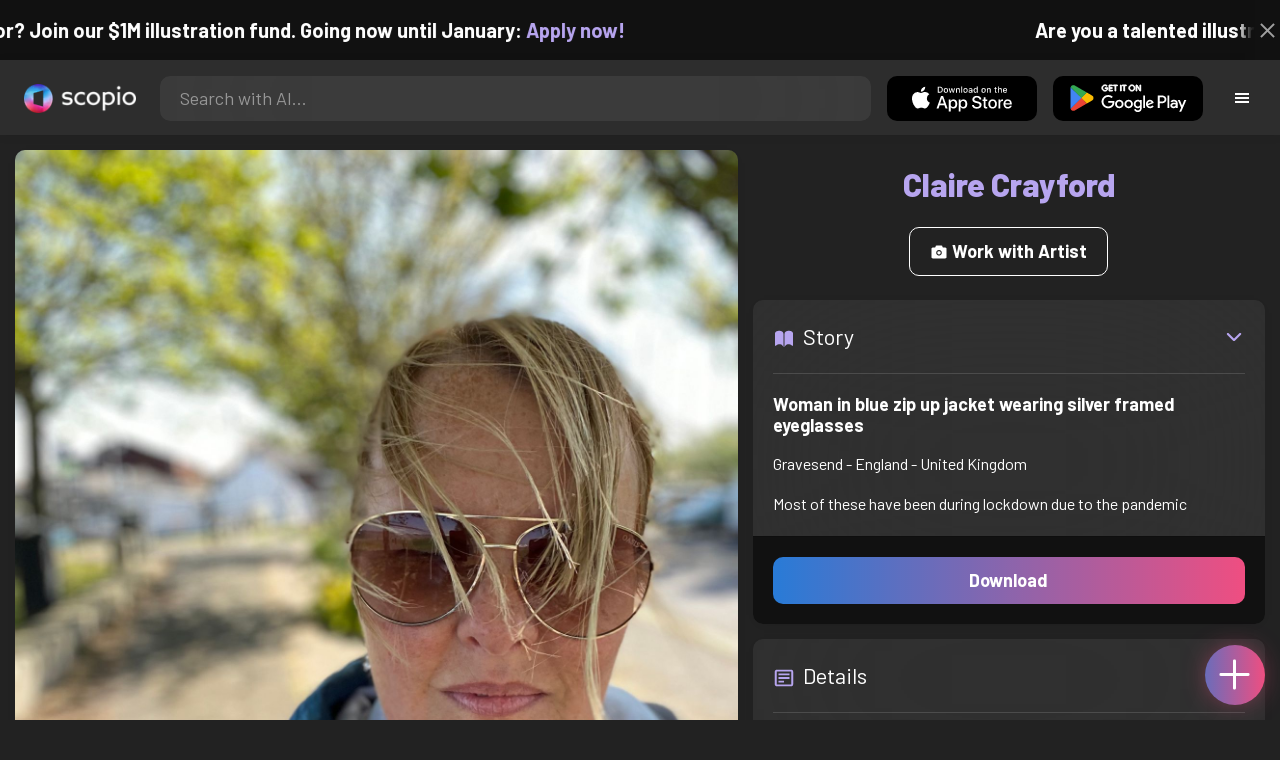

--- FILE ---
content_type: text/html; charset=utf-8
request_url: https://artist.scop.io/image/woman-in-blue-zip-up-jacket-wearing-silver-framed-eyeglasses
body_size: 22687
content:
<!DOCTYPE html><html lang="en"><head><meta charSet="utf-8"/><meta name="viewport" content="width=device-width"/><meta name="theme-color" content="#222222"/><meta property="og:url" content="https://scop.io"/><meta property="og:type" content="website"/><link rel="icon" href="/logo@2x.png"/><title>Woman in blue zip up jacket wearing silver framed eyeglasses - Image from Claire Crayford - Scopio</title><meta name="robots" content="index,follow"/><meta name="description" content="Most of these have been during lockdown due to the pandemic"/><meta property="og:title" content="Woman in blue zip up jacket wearing silver framed eyeglasses - Image from Claire Crayford - Scopio"/><meta property="og:description" content="Most of these have been during lockdown due to the pandemic"/><meta property="og:image" content="https://images.scop.io/3ba137ae-fbf5-485b-b913-6b270ef55de8/1500-e6f12628-6de7-4cae-86f2-92e85f6fe2d8.jpeg"/><meta property="og:image:alt" content="Woman in blue zip up jacket wearing silver framed eyeglasses"/><meta property="og:image:secure_url" content="https://images.scop.io/3ba137ae-fbf5-485b-b913-6b270ef55de8/1500-e6f12628-6de7-4cae-86f2-92e85f6fe2d8.jpeg"/><meta property="og:image:width" content="2316"/><meta property="og:image:height" content="3088"/><meta name="next-head-count" content="16"/><meta name="facebook-domain-verification" content="p5w8w5jt8orna8f2x6hhn2hqosj9pt"/><script>
  !function(f,b,e,v,n,t,s)
  {if(f.fbq)return;n=f.fbq=function(){n.callMethod?
  n.callMethod.apply(n,arguments):n.queue.push(arguments)};
  if(!f._fbq)f._fbq=n;n.push=n;n.loaded=!0;n.version='2.0';
  n.queue=[];t=b.createElement(e);t.async=!0;
  t.src=v;s=b.getElementsByTagName(e)[0];
  s.parentNode.insertBefore(t,s)}(window, document,'script',
  'https://connect.facebook.net/en_US/fbevents.js');
  fbq('init', '372177889868976');
  fbq('track', 'PageView');
</script><noscript><img height="1" width="1" style="display:none" src="https://www.facebook.com/tr?id=372177889868976&amp;ev=PageView&amp;noscript=1"/></noscript><script>
  !function (w, d, t) {
    w.TiktokAnalyticsObject = t;
    var ttq = w[t] = w[t] || [];
    ttq.methods = ['page','track','identify','instances','debug','on','off','once','ready','setUserProperties','setVisitorProperties','reset'];
    ttq.setAndDefer = function (t, e) { t[e] = function () { t.push([e].concat(Array.prototype.slice.call(arguments, 0))); }; };
    for (var i = 0; i < ttq.methods.length; i++) ttq.setAndDefer(ttq, ttq.methods[i]);
    ttq.instance = function (t) { var e = ttq._i[t] || []; for (var n = 0; n < ttq.methods.length; n++) ttq.setAndDefer(e, ttq.methods[n]); return e; };
    ttq.load = function (e, n) { var i = 'https://analytics.tiktok.com/i18n/pixel/events.js'; ttq._t = ttq._t || {}; ttq._t[e] = +new Date(); ttq._o = ttq._o || {}; ttq._o[e] = n || {}; var o = d.createElement('script'); o.type = 'text/javascript'; o.async = true; o.src = i + '?sdkid=' + e + '&lib=' + t; var a = d.getElementsByTagName('script')[0]; a.parentNode.insertBefore(o, a); };
    ttq.load('D41N8QRC77U7N6DP7320');
    ttq.page();
  }(window, document, 'ttq');
</script><link rel="preload" href="/_next/static/media/727a5e5939c45715.p.woff2" as="font" type="font/woff2" crossorigin="anonymous"/><link rel="preload" href="/_next/static/media/da6e8409c2538de5.p.woff2" as="font" type="font/woff2" crossorigin="anonymous"/><link rel="preload" href="/_next/static/media/1ba0a863e6af8aeb.p.woff2" as="font" type="font/woff2" crossorigin="anonymous"/><link rel="preload" href="/_next/static/media/61d96c4884191721.p.woff2" as="font" type="font/woff2" crossorigin="anonymous"/><link rel="preload" href="/_next/static/media/b0bb26939bb40fdb.p.woff2" as="font" type="font/woff2" crossorigin="anonymous"/><link rel="preload" href="/_next/static/media/60c9b95e8d9e49be.p.woff2" as="font" type="font/woff2" crossorigin="anonymous"/><link rel="preload" href="/_next/static/media/6ad0344ed98ac2e9.p.woff2" as="font" type="font/woff2" crossorigin="anonymous"/><link rel="preload" href="/_next/static/media/cb8236635aff3c3e.p.woff2" as="font" type="font/woff2" crossorigin="anonymous"/><link rel="preload" href="/_next/static/media/b3a76c66cf7d6d7d.p.woff2" as="font" type="font/woff2" crossorigin="anonymous"/><link rel="preload" href="/_next/static/css/df714663431f7977.css" as="style"/><link rel="stylesheet" href="/_next/static/css/df714663431f7977.css" data-n-g=""/><noscript data-n-css=""></noscript><script defer="" nomodule="" src="/_next/static/chunks/polyfills-c67a75d1b6f99dc8.js"></script><script src="/_next/static/chunks/webpack-ec520ae71728b6e1.js" defer=""></script><script src="/_next/static/chunks/framework-5d22b1fdc4271279.js" defer=""></script><script src="/_next/static/chunks/main-9b9c71cc88868fb5.js" defer=""></script><script src="/_next/static/chunks/pages/_app-8840f2dfdb22f1f1.js" defer=""></script><script src="/_next/static/chunks/2e3a845b-5ca589b06021e372.js" defer=""></script><script src="/_next/static/chunks/ebc70433-02c1a2abe71d3e57.js" defer=""></script><script src="/_next/static/chunks/3a17f596-9e9dbc8d4817eada.js" defer=""></script><script src="/_next/static/chunks/69480c19-9e41bdcd443a9057.js" defer=""></script><script src="/_next/static/chunks/4577d2ec-0e8368e85494243e.js" defer=""></script><script src="/_next/static/chunks/2553-85ed9a54a38eda07.js" defer=""></script><script src="/_next/static/chunks/6729-3397ec207fe2e679.js" defer=""></script><script src="/_next/static/chunks/9153-e7dcc16371097056.js" defer=""></script><script src="/_next/static/chunks/4621-9aacf821c60da7e1.js" defer=""></script><script src="/_next/static/chunks/3062-4a8a304c86d2b370.js" defer=""></script><script src="/_next/static/chunks/7848-f11d66c065ec59d4.js" defer=""></script><script src="/_next/static/chunks/pages/image/%5Bhandle%5D-b45fabcf12369c2d.js" defer=""></script><script src="/_next/static/kw5dmLtPls9fSwB_wBCum/_buildManifest.js" defer=""></script><script src="/_next/static/kw5dmLtPls9fSwB_wBCum/_ssgManifest.js" defer=""></script><style data-styled="" data-styled-version="6.1.19">.faHhmg{padding:0px;}/*!sc*/
data-styled.g1[id="sc-85c25d-0"]{content:"faHhmg,"}/*!sc*/
.iKxwYt{padding-left:15px;padding-right:15px;width:100%;}/*!sc*/
data-styled.g2[id="sc-5323400-0"]{content:"iKxwYt,"}/*!sc*/
.hXwPwX{height:15px;min-height:15px;}/*!sc*/
data-styled.g3[id="sc-7a141d7-0"]{content:"hXwPwX,"}/*!sc*/
.brANfN{background-color:#222222;display:flex;justify-content:center;align-items:center;}/*!sc*/
data-styled.g4[id="sc-cc1b0b31-0"]{content:"brANfN,"}/*!sc*/
.lmAQss{width:100%;height:100%;border-radius:100%;background-size:cover;background-position:center;background-color:#FFFFFF22;}/*!sc*/
data-styled.g5[id="sc-cc1b0b31-1"]{content:"lmAQss,"}/*!sc*/
.dorytl{background-color:#2D2D2DAA;backdrop-filter:blur(100px);position:fixed;top:0px;bottom:0px;z-index:25000000;box-shadow:-1px 0px 10px #00000033;border-left:1px solid #ffffff0a;width:320px;max-width:100%;right:-320px;opacity:0;transition:right 300ms ease-in-out,opacity 300ms ease-in-out 300ms;overflow-y:scroll;overflow-x:hidden;scrollbar-width:none;-ms-overflow-style:none;}/*!sc*/
.dorytl::-webkit-scrollbar{width:0;height:0;}/*!sc*/
data-styled.g6[id="sc-2a0dd069-0"]{content:"dorytl,"}/*!sc*/
.jzjnAH{background-color:#00000066;position:fixed;top:0px;bottom:0px;left:0px;right:0px;z-index:20000000;transition:opacity 300ms ease-in-out;}/*!sc*/
data-styled.g9[id="sc-2a0dd069-3"]{content:"jzjnAH,"}/*!sc*/
.iTRjuW{cursor:pointer;margin:0px;width:30px;height:30px;border-radius:30px;display:flex;justify-content:center;align-items:center;border:none;background-color:transparent;color:#FFFFFF;}/*!sc*/
.iTRjuW:hover{background-color:#00000022;}/*!sc*/
.iTRjuW:active{transform:scale(0.95);}/*!sc*/
data-styled.g10[id="sc-2a0dd069-4"]{content:"iTRjuW,"}/*!sc*/
.cwnKJY{flex:1;display:flex;justify-content:center;align-items:center;font-weight:bold;}/*!sc*/
data-styled.g11[id="sc-2a0dd069-5"]{content:"cwnKJY,"}/*!sc*/
.kemofl{cursor:pointer;flex:1;text-align:center;font-weight:bold;padding:20px 10px;border-radius:10px;background-color:#00000000;}/*!sc*/
data-styled.g12[id="sc-243354b2-0"]{content:"kemofl,"}/*!sc*/
.hIjuny{background-color:#00000033;margin-bottom:10px;border-radius:80px;height:80px;width:80px;display:inline-flex;align-items:center;justify-content:center;font-size:60px;color:#FFFFFF99;box-shadow:0px 0px 0px 0px #B7A5EF;background-size:cover;background-position:center;transition:box-shadow 200ms ease-out;}/*!sc*/
data-styled.g13[id="sc-243354b2-1"]{content:"hIjuny,"}/*!sc*/
.daQMxJ{color:#B7A5EF;margin-bottom:8px;line-height:1;}/*!sc*/
data-styled.g14[id="sc-243354b2-2"]{content:"daQMxJ,"}/*!sc*/
.jbDYKT{line-height:1;font-size:small;}/*!sc*/
data-styled.g15[id="sc-243354b2-3"]{content:"jbDYKT,"}/*!sc*/
.fxefpp{position:absolute;padding:0px;left:0px;right:0px;}/*!sc*/
data-styled.g16[id="sc-3aa2150b-0"]{content:"fxefpp,"}/*!sc*/
.bndQHE{list-style:none;text-align:center;opacity:0;display:block;animation:djyxat 500ms ease forwards 0ms;}/*!sc*/
.eBQYJR{list-style:none;text-align:center;opacity:0;display:block;animation:djyxat 500ms ease forwards 50ms;}/*!sc*/
.ivAeUB{list-style:none;text-align:center;opacity:0;display:block;animation:djyxat 500ms ease forwards 100ms;}/*!sc*/
.xcXLc{list-style:none;text-align:center;opacity:0;display:block;animation:djyxat 500ms ease forwards 150ms;}/*!sc*/
.beBIFe{list-style:none;text-align:center;opacity:0;display:block;animation:djyxat 500ms ease forwards 200ms;}/*!sc*/
.gXHBQD{list-style:none;text-align:center;opacity:0;display:block;animation:djyxat 500ms ease forwards 250ms;}/*!sc*/
.blnDfD{list-style:none;text-align:center;opacity:0;display:block;animation:djyxat 500ms ease forwards 300ms;}/*!sc*/
.iKUzUS{list-style:none;text-align:center;opacity:0;display:block;animation:djyxat 500ms ease forwards 350ms;}/*!sc*/
.ijPXWM{list-style:none;text-align:center;opacity:0;display:block;animation:djyxat 500ms ease forwards 400ms;}/*!sc*/
.RzMtx{list-style:none;text-align:center;opacity:0;display:block;animation:djyxat 500ms ease forwards 450ms;}/*!sc*/
.iqBSxl{list-style:none;text-align:center;opacity:0;display:block;animation:djyxat 500ms ease forwards 500ms;}/*!sc*/
.Cbkis{list-style:none;text-align:center;opacity:0;display:block;animation:djyxat 500ms ease forwards 550ms;}/*!sc*/
.ZDwhO{list-style:none;text-align:center;opacity:0;display:block;animation:djyxat 500ms ease forwards 600ms;}/*!sc*/
.hcFOnT{list-style:none;text-align:center;opacity:0;display:block;animation:djyxat 500ms ease forwards 650ms;}/*!sc*/
.bgpqIn{list-style:none;text-align:center;opacity:0;display:block;animation:djyxat 500ms ease forwards 700ms;}/*!sc*/
.iHTJgS{list-style:none;text-align:center;opacity:0;display:none;}/*!sc*/
data-styled.g17[id="sc-3aa2150b-1"]{content:"bndQHE,eBQYJR,ivAeUB,xcXLc,beBIFe,gXHBQD,blnDfD,iKUzUS,ijPXWM,RzMtx,iqBSxl,Cbkis,ZDwhO,hcFOnT,bgpqIn,iHTJgS,"}/*!sc*/
.EDgof{width:100%;font-weight:bold;display:flex;justify-content:center;border-radius:10px;padding:15px 20px;cursor:pointer;transition:transform 200ms ease-in-out;color:#FFFFFF;z-index:100000000;}/*!sc*/
.EDgof:hover{background-color:#00000022;text-decoration:none!important;transform:scale(1.05);}/*!sc*/
.EDgof:active{transform:scale(0.95);}/*!sc*/
data-styled.g18[id="sc-3aa2150b-2"]{content:"EDgof,"}/*!sc*/
.ea-DUDc{position:relative;}/*!sc*/
data-styled.g19[id="sc-91da46db-0"]{content:"ea-DUDc,"}/*!sc*/
.gchIVB{display:flex;}/*!sc*/
data-styled.g20[id="sc-91da46db-1"]{content:"gchIVB,"}/*!sc*/
.RWUmz{padding:8px;position:absolute;top:0px;left:0px;right:0px;z-index:10000;height:75px;background-color:#2D2D2D;box-shadow:0px 1px 10px #00000011;}/*!sc*/
data-styled.g21[id="sc-61c3ad9e-0"]{content:"RWUmz,"}/*!sc*/
.gCbuSJ{display:flex;margin:auto;}/*!sc*/
data-styled.g22[id="sc-61c3ad9e-1"]{content:"gCbuSJ,"}/*!sc*/
.ciaGYn{height:75px;}/*!sc*/
data-styled.g23[id="sc-61c3ad9e-2"]{content:"ciaGYn,"}/*!sc*/
.jJYGrt{padding:8px;display:flex;align-items:center;}/*!sc*/
data-styled.g24[id="sc-61c3ad9e-3"]{content:"jJYGrt,"}/*!sc*/
.eGTUmr{padding:8px;flex:1;justify-content:center;align-items:center;}/*!sc*/
data-styled.g25[id="sc-61c3ad9e-4"]{content:"eGTUmr,"}/*!sc*/
.eotbmb{padding:8px;display:flex;align-items:center;}/*!sc*/
data-styled.g26[id="sc-61c3ad9e-5"]{content:"eotbmb,"}/*!sc*/
.ddbelh{display:flex;align-items:center;width:0px;display:flex;justify-content:center;align-items:center;overflow:hidden;transition:width 300ms ease;}/*!sc*/
data-styled.g27[id="sc-61c3ad9e-6"]{content:"ddbelh,"}/*!sc*/
.bbriCt{padding:8px;display:flex;align-items:center;}/*!sc*/
data-styled.g28[id="sc-61c3ad9e-7"]{content:"bbriCt,"}/*!sc*/
.iJlStX{display:flex;flex:1;height:100%;}/*!sc*/
data-styled.g29[id="sc-61c3ad9e-8"]{content:"iJlStX,"}/*!sc*/
.iVwcPA{display:flex;flex:1;padding:10px 20px;border-radius:10px;border:none;height:100%;outline:none;}/*!sc*/
.iVwcPA:focus{transform:300ms ease-in-out;box-shadow:0px 0px 0px 3px #B7A5EF66;}/*!sc*/
data-styled.g30[id="sc-61c3ad9e-9"]{content:"iVwcPA,"}/*!sc*/
.gUZfSM{width:150px;height:100%!important;background-color:black;border-radius:10px;border:none;color:white;cursor:pointer;}/*!sc*/
data-styled.g31[id="sc-61c3ad9e-10"]{content:"gUZfSM,"}/*!sc*/
.iNcWot{height:100%;width:45px;aspect-ratio:1;display:flex;justify-content:center;align-items:center;cursor:pointer;}/*!sc*/
.iNcWot:hover{opacity:0.8;}/*!sc*/
.iNcWot:active{opacity:0.5;}/*!sc*/
data-styled.g32[id="sc-61c3ad9e-11"]{content:"iNcWot,"}/*!sc*/
.LdvNM{display:flex;flex-direction:column;min-height:100vh;}/*!sc*/
data-styled.g33[id="sc-c6ac3502-0"]{content:"LdvNM,"}/*!sc*/
.drdvVd{font-weight:bold;border-radius:10px;padding:10px 20px;font-size:18px;width:none;border:none;pointer-events:auto;opacity:1;transition:opacity 200ms;}/*!sc*/
.drdvVd.glass-button{background:rgba(255, 255, 255, 0.1);backdrop-filter:blur(10px);-webkit-backdrop-filter:blur(10px);border:1px solid rgba(255, 255, 255, 0.2);box-shadow:0 2px 8px rgba(0, 0, 0, 0.2);color:#FFFFFF;}/*!sc*/
.drdvVd.glass-button:hover{background:rgba(255, 255, 255, 0.15);box-shadow:0 4px 12px rgba(0, 0, 0, 0.3);}/*!sc*/
.drdvVd.glass-button:active{box-shadow:0 2px 8px rgba(0, 0, 0, 0.2);}/*!sc*/
.fzsXKb{font-weight:bold;border-radius:10px;padding:10px 20px;font-size:18px;width:100%;border:none;pointer-events:auto;opacity:1;transition:opacity 200ms;}/*!sc*/
.fzsXKb.glass-button{background:rgba(255, 255, 255, 0.1);backdrop-filter:blur(10px);-webkit-backdrop-filter:blur(10px);border:1px solid rgba(255, 255, 255, 0.2);box-shadow:0 2px 8px rgba(0, 0, 0, 0.2);color:#FFFFFF;}/*!sc*/
.fzsXKb.glass-button:hover{background:rgba(255, 255, 255, 0.15);box-shadow:0 4px 12px rgba(0, 0, 0, 0.3);}/*!sc*/
.fzsXKb.glass-button:active{box-shadow:0 2px 8px rgba(0, 0, 0, 0.2);}/*!sc*/
data-styled.g34[id="sc-e74385ac-0"]{content:"drdvVd,fzsXKb,"}/*!sc*/
.jiWIKP{border:none;color:white;background-size:100%;background-image:linear-gradient(to right, #287BD7, #EF4E81);pointer-events:auto;animation:none;transition:background-size 0.5s ease-in-out,opacity 500ms!important;}/*!sc*/
@keyframes buttonLoadingAnimation{0%{box-shadow:0px 0px 30px -15px #EF4E81;background-size:100%;}50%{box-shadow:0px 0px 30px -15px #287BD7;background-size:150%;}100%{box-shadow:0px 0px 30px -15px #EF4E81;background-size:100%;}}/*!sc*/
@keyframes buttonHoverAnimation{0%{background-size:100%;}100%{background-size:150%;}}/*!sc*/
@keyframes buttonActiveAnimation{0%{background-size:150%;}100%{background-size:100%;}}/*!sc*/
.jiWIKP:hover{animation:buttonHoverAnimation 0.5s forwards;}/*!sc*/
.jiWIKP:active{animation:buttonActiveAnimation 0.25s forwards;}/*!sc*/
data-styled.g35[id="sc-e74385ac-1"]{content:"jiWIKP,"}/*!sc*/
.EGEqQ{border:1px solid #FFFFFF;color:#FFFFFF;background-color:transparent;transition:background-color 200ms,color 200ms;}/*!sc*/
.EGEqQ:hover{background-color:#FFFFFF33;color:#FFFFFF;}/*!sc*/
.EGEqQ:active{background-color:#FFFFFF44;color:#FFFFFF;}/*!sc*/
data-styled.g37[id="sc-e74385ac-3"]{content:"EGEqQ,"}/*!sc*/
html{scroll-behavior:smooth;}/*!sc*/
body{background-color:#222222;color:#FFFFFF;position:relative;}/*!sc*/
a{color:#B7A5EF;text-decoration:none!important;}/*!sc*/
a:hover{color:#B7A5EFCC;text-decoration:underline!important;}/*!sc*/
.text-primary{color:#B7A5EF!important;}/*!sc*/
.text-secondary{color:#EF4E81!important;}/*!sc*/
.card{backdrop-filter:blur(100px)!important;background-color:#FFFFFF11!important;border-radius:10px!important;border:none!important;box-shadow:0px 2px 12px -11px black!important;}/*!sc*/
.card-img{border-radius:10px 10px 0px 0px!important;}/*!sc*/
.card-header{border-radius:10px 10px 0px 0px!important;background-color:#2D2D2D!important;padding:20px!important;}/*!sc*/
.card-body{padding:20px!important;}/*!sc*/
.card-footer{border-radius:0px 0px 10px 10px!important;padding:20px!important;}/*!sc*/
table{background-color:transparent!important;}/*!sc*/
.modal-content{height:auto!important;margin:auto!important;}/*!sc*/
.cursor-pointer{cursor:pointer!important;}/*!sc*/
.text-color{color:#B7A5EF!important;}/*!sc*/
.text-muted{color:#FFFFFF99!important;}/*!sc*/
.scp-shadow{box-shadow:0px 5px 10px -10px black!important;}/*!sc*/
.scp-shadow-hover:hover{box-shadow:0px 5px 15px -10px black!important;}/*!sc*/
input:not([type="checkbox"]),select,textarea{appearance:none;-webkit-appearance:none;width:100%;color:#FFFFFF!important;background-color:#FFFFFF11!important;backdrop-filter:blur(100px);font-size:18px!important;display:flex;flex:1;padding:10px 20px!important;border:none!important;border-radius:10px!important;outline:none;transform:300ms ease-in-out!important;-ms-overflow-style:none;}/*!sc*/
input:not([type="checkbox"]):focus,select:focus,textarea:focus{transform:300ms ease-in-out!important;box-shadow:0px 0px 0px 3px #B7A5EF66!important;}/*!sc*/
input:not([type="checkbox"])::-webkit-scrollbar,select::-webkit-scrollbar,textarea::-webkit-scrollbar{width:0;height:0;}/*!sc*/
::placeholder{color:#FFFFFF77!important;}/*!sc*/
::-ms-input-placeholder{color:#FFFFFF77!important;}/*!sc*/
select.placeholder-selected{color:#FFFFFF77!important;}/*!sc*/
#nprogress .bar{background-color:#287BD7!important;background:linear-gradient(to right, #287BD7, #EF4E81);height:4px;border-radius:4px;z-index:100000000;}/*!sc*/
@media only screen and (max-width: 600px){#nprogress .bar{height:3px;border-radius:3px;}}/*!sc*/
#nprogress .peg{height:100%;width:40px;border-radius:100px;background:linear-gradient(to right, #FFFFFF00, #FFFFFFFF);box-shadow:2px 0px 2px 0px #FFFFFFAA;transform:rotate(0);}/*!sc*/
.multiple-values-highlight{font-weight:bold!important;text-shadow:0px 0px 10px #EF4E8199!important;}/*!sc*/
.modal-content{border-radius:10px!important;background-color:#2D2D2D!important;border:none;}/*!sc*/
.modal-header{border-bottom:1px solid #FFFFFF11;}/*!sc*/
.modal-open{overflow-y:scroll!important;overflow-x:hidden!important;padding-right:0px!important;scrollbar-width:none!important;}/*!sc*/
.text-danger{color:tomato!important;}/*!sc*/
iframe{right:600px!important;}/*!sc*/
data-styled.g40[id="sc-global-enBoQG1"]{content:"sc-global-enBoQG1,"}/*!sc*/
.cMdFnI{margin-top:auto;background-color:#111111;color:white;}/*!sc*/
data-styled.g41[id="sc-7b3f34a6-0"]{content:"cMdFnI,"}/*!sc*/
.oVxTl{padding:40px;background-color:#2D2D2D;}/*!sc*/
data-styled.g42[id="sc-7b3f34a6-1"]{content:"oVxTl,"}/*!sc*/
.gfMIgv{padding:40px;}/*!sc*/
data-styled.g43[id="sc-7b3f34a6-2"]{content:"gfMIgv,"}/*!sc*/
.fhyDSO{list-style:none;padding:0px;}/*!sc*/
data-styled.g44[id="sc-7b3f34a6-3"]{content:"fhyDSO,"}/*!sc*/
.cpQKOv{margin-bottom:10px;font-size:16px;}/*!sc*/
data-styled.g45[id="sc-7b3f34a6-4"]{content:"cpQKOv,"}/*!sc*/
.hsEgE{width:100%;background:none!important;background-color:#000000!important;}/*!sc*/
.hsEgE:hover{background-color:#000000dd!important;}/*!sc*/
.hsEgE:active{background-color:#000000!important;}/*!sc*/
data-styled.g46[id="sc-7b3f34a6-5"]{content:"hsEgE,"}/*!sc*/
.fZBia-D{position:fixed;width:60px;height:60px;right:15px;bottom:15px;z-index:1000000000;}/*!sc*/
data-styled.g58[id="sc-8f091726-0"]{content:"fZBia-D,"}/*!sc*/
.jCYQRG{user-select:none;width:100%;height:100%;border-radius:60px;box-shadow:0px 0px 30px -10px #EF4E81;display:flex;justify-content:center;align-items:center;cursor:pointer;transition:500ms;background-image:linear-gradient(to right, #287BD7 -50%, #EF4E81 100%);}/*!sc*/
@keyframes buttonHoverAnimation{0%{background-image:linear-gradient(to right, #287BD7 -50%, #EF4E81 100%);}100%{background-image:linear-gradient(to right, #287BD7 -100%, #EF4E81 100%);}}/*!sc*/
@keyframes buttonActiveAnimation{0%{background-size:100%;}100%{background-size:150%;}}/*!sc*/
.jCYQRG:hover{animation:buttonHoverAnimation 1s forwards;}/*!sc*/
.jCYQRG:active{animation:buttonActiveAnimation 1s forwards;}/*!sc*/
data-styled.g59[id="sc-8f091726-1"]{content:"jCYQRG,"}/*!sc*/
.gOINkQ{position:absolute;transition:200ms;z-index:-1;bottom:30px;right:30px;transform:scale(
		0
	);background-color:#2D2D2DAA;box-shadow:0px 2px 10px #222222;backdrop-filter:blur(50px);padding:15px;border-radius:10px;border:1px solid #FFFFFF11;transform-origin:100% 100%;width:200px;}/*!sc*/
data-styled.g60[id="sc-8f091726-2"]{content:"gOINkQ,"}/*!sc*/
.bKszla{padding:5px 10px;font-size:20px;text-align:center;border-radius:5px;cursor:pointer;}/*!sc*/
.bKszla:hover{background-color:#B7A5EF66;}/*!sc*/
data-styled.g61[id="sc-8f091726-3"]{content:"bKszla,"}/*!sc*/
.bSeYcd{transform:translateY(-2px);opacity:0.4;margin-right:5px;}/*!sc*/
data-styled.g62[id="sc-8f091726-4"]{content:"bSeYcd,"}/*!sc*/
.exvZzg{transform:translateY(-2px);opacity:0.4;margin-right:5px;}/*!sc*/
data-styled.g63[id="sc-8f091726-5"]{content:"exvZzg,"}/*!sc*/
.jFTCIH{transform:translateY(-2px);opacity:0.4;margin-right:5px;}/*!sc*/
data-styled.g64[id="sc-8f091726-6"]{content:"jFTCIH,"}/*!sc*/
.cNXQtV{background-color:#111111;position:absolute;height:60px;top:-60px;width:100%;color:white;display:flex;justify-content:center;align-items:center;font-weight:bold;font-size:20px;font-size:clamp(16px, 2vw, 20px);overflow:hidden;}/*!sc*/
data-styled.g65[id="sc-dc8bafc0-0"]{content:"cNXQtV,"}/*!sc*/
.dmRoff{box-shadow:0px 0px 10px 10px #111111;position:absolute;z-index:1000000;background-color:#111111;right:0px;top:0px;bottom:0px;display:flex;justify-content:center;align-items:center;aspect-ratio:1;cursor:pointer;color:#ffffff99;}/*!sc*/
.dmRoff:hover{color:#ffffffff;}/*!sc*/
.dmRoff:active{color:#ffffff99;}/*!sc*/
data-styled.g66[id="sc-dc8bafc0-1"]{content:"dmRoff,"}/*!sc*/
.bmGnQc{width:15px;min-width:15px;}/*!sc*/
data-styled.g71[id="sc-e74d31c1-0"]{content:"bmGnQc,"}/*!sc*/
.fmCQnc{width:100%;padding:0px 15px;display:flex;overflow-y:hidden;}/*!sc*/
.fmCQnc::-webkit-scrollbar{width:0.5rem;height:0px;}/*!sc*/
data-styled.g76[id="sc-837fd64e-0"]{content:"fmCQnc,"}/*!sc*/
.kuYKRb{display:flex;}/*!sc*/
data-styled.g77[id="sc-7362d475-0"]{content:"kuYKRb,"}/*!sc*/
.kXJAxR{flex:1;display:flex;align-items:center;}/*!sc*/
data-styled.g78[id="sc-7362d475-1"]{content:"kXJAxR,"}/*!sc*/
.kjIZGG{display:flex;align-items:center;}/*!sc*/
data-styled.g79[id="sc-7362d475-2"]{content:"kjIZGG,"}/*!sc*/
.bHpYgc{cursor:pointer;display:block;font-size:18px;padding:5px;border-radius:10px;transition:100ms linear;}/*!sc*/
.bHpYgc:hover{background-color:#00000011;}/*!sc*/
.bHpYgc:active{opacity:0.75;}/*!sc*/
data-styled.g80[id="sc-7362d475-3"]{content:"bHpYgc,"}/*!sc*/
.fdCkFA{cursor:pointer;font-size:22px;display:flex;justify-content:center;align-items:center;user-select:none;margin:0px 20px;padding:20px 0px;transition:border-bottom-color 200ms linear;border-bottom:1px solid #FFFFFF22;}/*!sc*/
data-styled.g81[id="sc-4ab6291e-0"]{content:"fdCkFA,"}/*!sc*/
.dBnGjF{border:solid 1px #FFFFFF99;color:#FFFFFF99;font-size:18px;display:inline-flex;border-radius:10px;padding:8px 16px;margin:2px;transition:100ms linear;cursor:pointer;}/*!sc*/
.dBnGjF:hover{text-decoration:none!important;background-color:#FFFFFF99;color:#222222;}/*!sc*/
data-styled.g88[id="sc-479b0573-0"]{content:"dBnGjF,"}/*!sc*/
.jPcaMP{display:flex;}/*!sc*/
data-styled.g89[id="sc-21f684f7-0"]{content:"jPcaMP,"}/*!sc*/
.iAVOUX{width:100%;display:flex;overflow-y:scroll;position:relative;}/*!sc*/
.iAVOUX::-webkit-scrollbar{width:0rem;height:0px;}/*!sc*/
data-styled.g90[id="sc-21f684f7-1"]{content:"iAVOUX,"}/*!sc*/
.koYXHW{background-color:#FFFFFF11;background-image:url(https://images.scop.io/3ba137ae-fbf5-485b-b913-6b270ef55de8/320-c1563379-4ac5-47d0-8efc-6bec55b8e947.jpeg);border-radius:10px;background-position:center;background-size:cover;min-width:100px;width:100px;height:100px;object-fit:cover;margin:0px;}/*!sc*/
.dMqBaS{background-color:#FFFFFF11;background-image:url(https://images.scop.io/6ad7c6ec-4724-4a13-8aae-e0488bcaa555/320-19ce6c52-656d-402a-83ca-89af3f81e4e3.jpeg);border-radius:10px;background-position:center;background-size:cover;min-width:100px;width:100px;height:100px;object-fit:cover;margin:0px;}/*!sc*/
.kTdPDk{background-color:#FFFFFF11;background-image:url(https://images.scop.io/3ba137ae-fbf5-485b-b913-6b270ef55de8/320-b74a8ff6-7325-4c18-a5c6-50e16b09de7f.jpeg);border-radius:10px;background-position:center;background-size:cover;min-width:100px;width:100px;height:100px;object-fit:cover;margin:0px;}/*!sc*/
.kXDtcD{background-color:#FFFFFF11;background-image:url(https://images.scop.io/deb46d71-df14-402d-8c80-e2185f2bbdcb/320-4ba6df4a-e34e-4524-a4b7-71ee5cfaad3b.jpeg);border-radius:10px;background-position:center;background-size:cover;min-width:100px;width:100px;height:100px;object-fit:cover;margin:0px;}/*!sc*/
.gPwVVV{background-color:#FFFFFF11;background-image:url(https://images.scop.io/3ba137ae-fbf5-485b-b913-6b270ef55de8/320-297f9786-254a-465a-82ef-038a80f86363.jpeg);border-radius:10px;background-position:center;background-size:cover;min-width:100px;width:100px;height:100px;object-fit:cover;margin:0px;}/*!sc*/
.glKNGY{background-color:#FFFFFF11;background-image:url(https://images.scop.io/3ba137ae-fbf5-485b-b913-6b270ef55de8/320-9ec48b57-1693-45b2-befd-5cc5aff32ee8.jpeg);border-radius:10px;background-position:center;background-size:cover;min-width:100px;width:100px;height:100px;object-fit:cover;margin:0px;}/*!sc*/
.hwSVpJ{background-color:#FFFFFF11;background-image:url(https://images.scop.io/3ba137ae-fbf5-485b-b913-6b270ef55de8/320-df3508b0-eb8a-4a1e-8cef-8b097cce3f13.jpeg);border-radius:10px;background-position:center;background-size:cover;min-width:100px;width:100px;height:100px;object-fit:cover;margin:0px;}/*!sc*/
.iDeBjB{background-color:#FFFFFF11;background-image:url(https://images.scop.io/437293b1-b610-4fc4-a471-6d30acdab6c9/320-423341ec-46ef-45e4-8686-7d6a36265a27.jpeg);border-radius:10px;background-position:center;background-size:cover;min-width:100px;width:100px;height:100px;object-fit:cover;margin:0px;}/*!sc*/
.bnofml{background-color:#FFFFFF11;background-image:url(https://images.scop.io/3ba137ae-fbf5-485b-b913-6b270ef55de8/320-3027b954-ce2b-46aa-82fc-21b297ef4f1a.jpeg);border-radius:10px;background-position:center;background-size:cover;min-width:100px;width:100px;height:100px;object-fit:cover;margin:0px;}/*!sc*/
.jcKLIG{background-color:#FFFFFF11;background-image:url(https://images.scop.io/3ba137ae-fbf5-485b-b913-6b270ef55de8/320-de9e3428-d14f-4352-b78f-ae9b1ad480ba.jpeg);border-radius:10px;background-position:center;background-size:cover;min-width:100px;width:100px;height:100px;object-fit:cover;margin:0px;}/*!sc*/
.LgDSL{background-color:#FFFFFF11;background-image:url(https://images.scop.io/c9309f44-bc34-4b8a-b7dc-33c3d3244f24/320-f72333be-e8dd-409b-96da-2c7a1bb36358.jpeg);border-radius:10px;background-position:center;background-size:cover;min-width:100px;width:100px;height:100px;object-fit:cover;margin:0px;}/*!sc*/
.dUvSfz{background-color:#FFFFFF11;background-image:url(https://images.scop.io/22d3f5fc-1d7a-4629-a7d8-6c41ec8b6679/320-3e4f394c-28ac-47f5-b68d-ffa16a94b1c2.jpeg);border-radius:10px;background-position:center;background-size:cover;min-width:100px;width:100px;height:100px;object-fit:cover;margin:0px;}/*!sc*/
.fdQbTG{background-color:#FFFFFF11;background-image:url(https://images.scop.io/22d3f5fc-1d7a-4629-a7d8-6c41ec8b6679/320-f836308c-9613-416c-9c57-b5171ab06f58.jpeg);border-radius:10px;background-position:center;background-size:cover;min-width:100px;width:100px;height:100px;object-fit:cover;margin:0px;}/*!sc*/
.rUlhz{background-color:#FFFFFF11;background-image:url(https://images.scop.io/3ba137ae-fbf5-485b-b913-6b270ef55de8/320-582ad1ae-d843-4231-b7ef-bfa7b667c40c.jpeg);border-radius:10px;background-position:center;background-size:cover;min-width:100px;width:100px;height:100px;object-fit:cover;margin:0px;}/*!sc*/
.hCVKTn{background-color:#FFFFFF11;background-image:url(https://images.scop.io/84bae608-5424-49af-82a2-96873ee5138d/320-7ab48814-3507-4c2a-81bf-fb9f938eaf6f.jpeg);border-radius:10px;background-position:center;background-size:cover;min-width:100px;width:100px;height:100px;object-fit:cover;margin:0px;}/*!sc*/
.owFkd{background-color:#FFFFFF11;background-image:url(https://images.scop.io/6ad7c6ec-4724-4a13-8aae-e0488bcaa555/320-c84bc2ad-cd5d-41b0-a4c1-7b647f38258d.jpeg);border-radius:10px;background-position:center;background-size:cover;min-width:100px;width:100px;height:100px;object-fit:cover;margin:0px;}/*!sc*/
.ekEDp{background-color:#FFFFFF11;background-image:url(https://images.scop.io/22d3f5fc-1d7a-4629-a7d8-6c41ec8b6679/320-3c3c4d69-ae7c-43f9-9b39-a8d294c11c92.jpeg);border-radius:10px;background-position:center;background-size:cover;min-width:100px;width:100px;height:100px;object-fit:cover;margin:0px;}/*!sc*/
.hRaqDh{background-color:#FFFFFF11;background-image:url(https://images.scop.io/3ba137ae-fbf5-485b-b913-6b270ef55de8/320-d3abe4d4-95cb-4471-91a9-badaf5f66a71.png);border-radius:10px;background-position:center;background-size:cover;min-width:100px;width:100px;height:100px;object-fit:cover;margin:0px;}/*!sc*/
.dWuFUF{background-color:#FFFFFF11;background-image:url(https://images.scop.io/437293b1-b610-4fc4-a471-6d30acdab6c9/320-a95ca55e-054d-470d-aa35-732e12a9a384.jpeg);border-radius:10px;background-position:center;background-size:cover;min-width:100px;width:100px;height:100px;object-fit:cover;margin:0px;}/*!sc*/
.cTeFHP{background-color:#FFFFFF11;background-image:url(https://images.scop.io/84bae608-5424-49af-82a2-96873ee5138d/320-49da8cf6-7adf-49ec-b402-849cbb40969f.jpeg);border-radius:10px;background-position:center;background-size:cover;min-width:100px;width:100px;height:100px;object-fit:cover;margin:0px;}/*!sc*/
.hNtnDT{background-color:#FFFFFF11;background-image:url(https://images.scop.io/84bae608-5424-49af-82a2-96873ee5138d/320-8b881bb3-650a-43d9-8897-73635b497675.jpeg);border-radius:10px;background-position:center;background-size:cover;min-width:100px;width:100px;height:100px;object-fit:cover;margin:0px;}/*!sc*/
.kxCEMO{background-color:#FFFFFF11;background-image:url(https://images.scop.io/34dd1c47-0ae8-402a-91ec-22d3879fc7d6/320-28af1435-8dfe-4072-a1ba-5524a1091725.jpeg);border-radius:10px;background-position:center;background-size:cover;min-width:100px;width:100px;height:100px;object-fit:cover;margin:0px;}/*!sc*/
.iCuneB{background-color:#FFFFFF11;background-image:url(https://images.scop.io/3ba137ae-fbf5-485b-b913-6b270ef55de8/320-1f1dfa80-693c-4b9e-a5f9-2806df6e0489.jpeg);border-radius:10px;background-position:center;background-size:cover;min-width:100px;width:100px;height:100px;object-fit:cover;margin:0px;}/*!sc*/
.iPHdCq{background-color:#FFFFFF11;background-image:url(https://images.scop.io/3ba137ae-fbf5-485b-b913-6b270ef55de8/320-03f4605e-f121-4050-815e-419a52e3debd.jpeg);border-radius:10px;background-position:center;background-size:cover;min-width:100px;width:100px;height:100px;object-fit:cover;margin:0px;}/*!sc*/
.grCLjm{background-color:#FFFFFF11;background-image:url(https://images.scop.io/3ba137ae-fbf5-485b-b913-6b270ef55de8/320-279904d0-6e7d-4062-a2c9-80b31d0d5d4a.jpeg);border-radius:10px;background-position:center;background-size:cover;min-width:100px;width:100px;height:100px;object-fit:cover;margin:0px;}/*!sc*/
data-styled.g91[id="sc-21f684f7-2"]{content:"koYXHW,dMqBaS,kTdPDk,kXDtcD,gPwVVV,glKNGY,hwSVpJ,iDeBjB,bnofml,jcKLIG,LgDSL,dUvSfz,fdQbTG,rUlhz,hCVKTn,owFkd,ekEDp,hRaqDh,dWuFUF,cTeFHP,hNtnDT,kxCEMO,iCuneB,iPHdCq,grCLjm,"}/*!sc*/
.qIZzU{font-weight:bold;display:inline-flex;justify-content:center;align-items:center;text-align:center;width:100px;height:100px;margin:0px;}/*!sc*/
.qIZzU:hover{text-decoration:none!important;background-color:#FFFFFF11;}/*!sc*/
data-styled.g93[id="sc-21f684f7-4"]{content:"qIZzU,"}/*!sc*/
.bbJYGp{color:#FFFFFF99;}/*!sc*/
data-styled.g94[id="sc-675b7ee6-0"]{content:"bbJYGp,"}/*!sc*/
.kwKbPK{max-height:400px;overflow:scroll;overflow-x:hidden;box-sizing:border-box;}/*!sc*/
.kwKbPK ::-webkit-scrollbar{display:none;}/*!sc*/
.kwKbPK>:last-child{margin-bottom:0px!important;}/*!sc*/
data-styled.g104[id="sc-c81bfea-0"]{content:"kwKbPK,"}/*!sc*/
.brfWed{background-color:#111111!important;color:white;}/*!sc*/
data-styled.g105[id="sc-c81bfea-1"]{content:"brfWed,"}/*!sc*/
@keyframes djyxat{0%{opacity:0;transform:translateX(400px);}100%{opacity:1;transform:translateX(0);}}/*!sc*/
data-styled.g107[id="sc-keyframes-djyxat"]{content:"djyxat,"}/*!sc*/
</style></head><body><div id="__next"><noscript><img height="1" width="1" style="display:none" src="https://www.facebook.com/tr?id=372177889868976&amp;ev=PageView&amp;noscript=1" alt=""/></noscript><div class="sc-c6ac3502-0 LdvNM __className_70f77c"><header class="sc-61c3ad9e-0 RWUmz"><div style="max-width:100%;margin:auto;width:100%" class=""><div class="sc-61c3ad9e-1 gCbuSJ"><div class="sc-61c3ad9e-3 jJYGrt"><a class="p-2" href="/"><img alt="Scopio Logo" srcSet="/_next/image?url=%2Fscopio-white%402x.png&amp;w=128&amp;q=75 1x, /_next/image?url=%2Fscopio-white%402x.png&amp;w=256&amp;q=75 2x" src="/_next/image?url=%2Fscopio-white%402x.png&amp;w=256&amp;q=75" width="112" height="28.8" decoding="async" data-nimg="1" class="d-none d-sm-flex cursor-pointer" loading="lazy" style="color:transparent"/><img alt="Scopio Logo" srcSet="/_next/image?url=%2Flogo%402x.png&amp;w=32&amp;q=75 1x, /_next/image?url=%2Flogo%402x.png&amp;w=64&amp;q=75 2x" src="/_next/image?url=%2Flogo%402x.png&amp;w=64&amp;q=75" width="28.8" height="28.8" decoding="async" data-nimg="1" class="d-flex d-sm-none cursor-pointer" loading="lazy" style="color:transparent"/></a></div><div class="sc-61c3ad9e-4 eGTUmr"><form class="sc-61c3ad9e-8 iJlStX"><input id="search-input" type="text" placeholder="Search with AI..." class="sc-61c3ad9e-9 iVwcPA"/></form></div><div class="sc-61c3ad9e-5 eotbmb d-none d-lg-flex"><button id="download-app-ios" class="sc-61c3ad9e-10 gUZfSM"><svg id="livetype" xmlns="http://www.w3.org/2000/svg" width="119.66407" height="40" viewBox="0 0 119.66407 40"><g><g id="_Group_" data-name="&lt;Group&gt;"><g id="_Group_2" data-name="&lt;Group&gt;"><g id="_Group_3" data-name="&lt;Group&gt;"><path id="_Path_" data-name="&lt;Path&gt;" d="M24.76888,20.30068a4.94881,4.94881,0,0,1,2.35656-4.15206,5.06566,5.06566,0,0,0-3.99116-2.15768c-1.67924-.17626-3.30719,1.00483-4.1629,1.00483-.87227,0-2.18977-.98733-3.6085-.95814a5.31529,5.31529,0,0,0-4.47292,2.72787c-1.934,3.34842-.49141,8.26947,1.3612,10.97608.9269,1.32535,2.01018,2.8058,3.42763,2.7533,1.38706-.05753,1.9051-.88448,3.5794-.88448,1.65876,0,2.14479.88448,3.591.8511,1.48838-.02416,2.42613-1.33124,3.32051-2.66914a10.962,10.962,0,0,0,1.51842-3.09251A4.78205,4.78205,0,0,1,24.76888,20.30068Z" fill="white"></path><path id="_Path_2" data-name="&lt;Path&gt;" d="M22.03725,12.21089a4.87248,4.87248,0,0,0,1.11452-3.49062,4.95746,4.95746,0,0,0-3.20758,1.65961,4.63634,4.63634,0,0,0-1.14371,3.36139A4.09905,4.09905,0,0,0,22.03725,12.21089Z" fill="white"></path></g></g><g><path d="M42.30227,27.13965h-4.7334l-1.13672,3.35645H34.42727l4.4834-12.418h2.083l4.4834,12.418H43.438ZM38.0591,25.59082h3.752l-1.84961-5.44727h-.05176Z" fill="white"></path><path d="M55.15969,25.96973c0,2.81348-1.50586,4.62109-3.77832,4.62109a3.0693,3.0693,0,0,1-2.84863-1.584h-.043v4.48438h-1.8584V21.44238H48.4302v1.50586h.03418a3.21162,3.21162,0,0,1,2.88281-1.60059C53.645,21.34766,55.15969,23.16406,55.15969,25.96973Zm-1.91016,0c0-1.833-.94727-3.03809-2.39258-3.03809-1.41992,0-2.375,1.23047-2.375,3.03809,0,1.82422.95508,3.0459,2.375,3.0459C52.30227,29.01563,53.24953,27.81934,53.24953,25.96973Z" fill="white"></path><path d="M65.12453,25.96973c0,2.81348-1.50586,4.62109-3.77832,4.62109a3.0693,3.0693,0,0,1-2.84863-1.584h-.043v4.48438h-1.8584V21.44238H58.395v1.50586h.03418A3.21162,3.21162,0,0,1,61.312,21.34766C63.60988,21.34766,65.12453,23.16406,65.12453,25.96973Zm-1.91016,0c0-1.833-.94727-3.03809-2.39258-3.03809-1.41992,0-2.375,1.23047-2.375,3.03809,0,1.82422.95508,3.0459,2.375,3.0459C62.26711,29.01563,63.21438,27.81934,63.21438,25.96973Z" fill="white"></path><path d="M71.71047,27.03613c.1377,1.23145,1.334,2.04,2.96875,2.04,1.56641,0,2.69336-.80859,2.69336-1.91895,0-.96387-.67969-1.541-2.28906-1.93652l-1.60937-.3877c-2.28027-.55078-3.33887-1.61719-3.33887-3.34766,0-2.14258,1.86719-3.61426,4.51855-3.61426,2.624,0,4.42285,1.47168,4.4834,3.61426h-1.876c-.1123-1.23926-1.13672-1.9873-2.63379-1.9873s-2.52148.75684-2.52148,1.8584c0,.87793.6543,1.39453,2.25488,1.79l1.36816.33594c2.54785.60254,3.60645,1.626,3.60645,3.44238,0,2.32324-1.85059,3.77832-4.79395,3.77832-2.75391,0-4.61328-1.4209-4.7334-3.667Z" fill="white"></path><path d="M83.34621,19.2998v2.14258h1.72168v1.47168H83.34621v4.99121c0,.77539.34473,1.13672,1.10156,1.13672a5.80752,5.80752,0,0,0,.61133-.043v1.46289a5.10351,5.10351,0,0,1-1.03223.08594c-1.833,0-2.54785-.68848-2.54785-2.44434V22.91406H80.16262V21.44238H81.479V19.2998Z" fill="white"></path><path d="M86.065,25.96973c0-2.84863,1.67773-4.63867,4.29395-4.63867,2.625,0,4.29492,1.79,4.29492,4.63867,0,2.85645-1.66113,4.63867-4.29492,4.63867C87.72609,30.6084,86.065,28.82617,86.065,25.96973Zm6.69531,0c0-1.9541-.89551-3.10742-2.40137-3.10742s-2.40039,1.16211-2.40039,3.10742c0,1.96191.89453,3.10645,2.40039,3.10645S92.76027,27.93164,92.76027,25.96973Z" fill="white"></path><path d="M96.18606,21.44238h1.77246v1.541h.043a2.1594,2.1594,0,0,1,2.17773-1.63574,2.86616,2.86616,0,0,1,.63672.06934v1.73828a2.59794,2.59794,0,0,0-.835-.1123,1.87264,1.87264,0,0,0-1.93652,2.083v5.37012h-1.8584Z" fill="white"></path><path d="M109.3843,27.83691c-.25,1.64355-1.85059,2.77148-3.89844,2.77148-2.63379,0-4.26855-1.76465-4.26855-4.5957,0-2.83984,1.64355-4.68164,4.19043-4.68164,2.50488,0,4.08008,1.7207,4.08008,4.46582v.63672h-6.39453v.1123a2.358,2.358,0,0,0,2.43555,2.56445,2.04834,2.04834,0,0,0,2.09082-1.27344Zm-6.28223-2.70215h4.52637a2.1773,2.1773,0,0,0-2.2207-2.29785A2.292,2.292,0,0,0,103.10207,25.13477Z" fill="white"></path></g></g></g><g id="_Group_4" data-name="&lt;Group&gt;"><g><path d="M37.82619,8.731a2.63964,2.63964,0,0,1,2.80762,2.96484c0,1.90625-1.03027,3.002-2.80762,3.002H35.67092V8.731Zm-1.22852,5.123h1.125a1.87588,1.87588,0,0,0,1.96777-2.146,1.881,1.881,0,0,0-1.96777-2.13379h-1.125Z" fill="white"></path><path d="M41.68068,12.44434a2.13323,2.13323,0,1,1,4.24707,0,2.13358,2.13358,0,1,1-4.24707,0Zm3.333,0c0-.97607-.43848-1.54687-1.208-1.54687-.77246,0-1.207.5708-1.207,1.54688,0,.98389.43457,1.55029,1.207,1.55029C44.57522,13.99463,45.01369,13.42432,45.01369,12.44434Z" fill="white"></path><path d="M51.57326,14.69775h-.92187l-.93066-3.31641h-.07031l-.92676,3.31641h-.91309l-1.24121-4.50293h.90137l.80664,3.436h.06641l.92578-3.436h.85254l.92578,3.436h.07031l.80273-3.436h.88867Z" fill="white"></path><path d="M53.85354,10.19482H54.709v.71533h.06641a1.348,1.348,0,0,1,1.34375-.80225,1.46456,1.46456,0,0,1,1.55859,1.6748v2.915h-.88867V12.00586c0-.72363-.31445-1.0835-.97168-1.0835a1.03294,1.03294,0,0,0-1.0752,1.14111v2.63428h-.88867Z" fill="white"></path><path d="M59.09377,8.437h.88867v6.26074h-.88867Z" fill="white"></path><path d="M61.21779,12.44434a2.13346,2.13346,0,1,1,4.24756,0,2.1338,2.1338,0,1,1-4.24756,0Zm3.333,0c0-.97607-.43848-1.54687-1.208-1.54687-.77246,0-1.207.5708-1.207,1.54688,0,.98389.43457,1.55029,1.207,1.55029C64.11232,13.99463,64.5508,13.42432,64.5508,12.44434Z" fill="white"></path><path d="M66.4009,13.42432c0-.81055.60352-1.27783,1.6748-1.34424l1.21973-.07031v-.38867c0-.47559-.31445-.74414-.92187-.74414-.49609,0-.83984.18213-.93848.50049h-.86035c.09082-.77344.81836-1.26953,1.83984-1.26953,1.12891,0,1.76563.562,1.76563,1.51318v3.07666h-.85547v-.63281h-.07031a1.515,1.515,0,0,1-1.35254.707A1.36026,1.36026,0,0,1,66.4009,13.42432Zm2.89453-.38477v-.37646l-1.09961.07031c-.62012.0415-.90137.25244-.90137.64941,0,.40527.35156.64111.835.64111A1.0615,1.0615,0,0,0,69.29543,13.03955Z" fill="white"></path><path d="M71.34816,12.44434c0-1.42285.73145-2.32422,1.86914-2.32422a1.484,1.484,0,0,1,1.38086.79h.06641V8.437h.88867v6.26074h-.85156v-.71143h-.07031a1.56284,1.56284,0,0,1-1.41406.78564C72.0718,14.772,71.34816,13.87061,71.34816,12.44434Zm.918,0c0,.95508.4502,1.52979,1.20313,1.52979.749,0,1.21191-.583,1.21191-1.52588,0-.93848-.46777-1.52979-1.21191-1.52979C72.72121,10.91846,72.26613,11.49707,72.26613,12.44434Z" fill="white"></path><path d="M79.23,12.44434a2.13323,2.13323,0,1,1,4.24707,0,2.13358,2.13358,0,1,1-4.24707,0Zm3.333,0c0-.97607-.43848-1.54687-1.208-1.54687-.77246,0-1.207.5708-1.207,1.54688,0,.98389.43457,1.55029,1.207,1.55029C82.12453,13.99463,82.563,13.42432,82.563,12.44434Z" fill="white"></path><path d="M84.66945,10.19482h.85547v.71533h.06641a1.348,1.348,0,0,1,1.34375-.80225,1.46456,1.46456,0,0,1,1.55859,1.6748v2.915H87.605V12.00586c0-.72363-.31445-1.0835-.97168-1.0835a1.03294,1.03294,0,0,0-1.0752,1.14111v2.63428h-.88867Z" fill="white"></path><path d="M93.51516,9.07373v1.1416h.97559v.74854h-.97559V13.2793c0,.47168.19434.67822.63672.67822a2.96657,2.96657,0,0,0,.33887-.02051v.74023a2.9155,2.9155,0,0,1-.4834.04541c-.98828,0-1.38184-.34766-1.38184-1.21582v-2.543h-.71484v-.74854h.71484V9.07373Z" fill="white"></path><path d="M95.70461,8.437h.88086v2.48145h.07031a1.3856,1.3856,0,0,1,1.373-.80664,1.48339,1.48339,0,0,1,1.55078,1.67871v2.90723H98.69v-2.688c0-.71924-.335-1.0835-.96289-1.0835a1.05194,1.05194,0,0,0-1.13379,1.1416v2.62988h-.88867Z" fill="white"></path><path d="M104.76125,13.48193a1.828,1.828,0,0,1-1.95117,1.30273A2.04531,2.04531,0,0,1,100.73,12.46045a2.07685,2.07685,0,0,1,2.07617-2.35254c1.25293,0,2.00879.856,2.00879,2.27V12.688h-3.17969v.0498a1.1902,1.1902,0,0,0,1.19922,1.29,1.07934,1.07934,0,0,0,1.07129-.5459Zm-3.126-1.45117h2.27441a1.08647,1.08647,0,0,0-1.1084-1.1665A1.15162,1.15162,0,0,0,101.63527,12.03076Z" fill="white"></path></g></g></svg></button></div><div class="sc-61c3ad9e-5 eotbmb d-none d-lg-flex"><button id="download-app-android" class="sc-61c3ad9e-10 gUZfSM"><svg viewBox="10 10 135 40" xmlns="http://www.w3.org/2000/svg" width="100%" height="40"><g fill="#fff"><path d="M57.42 20.24c0 .84-.25 1.51-.75 2-.56.59-1.29.89-2.2.89-.87 0-1.61-.3-2.21-.9s-.9-1.35-.9-2.23.3-1.63.9-2.23 1.34-.91 2.21-.91c.44 0 .86.08 1.25.23.39.16.71.38.96.66l-.55.55c-.18-.22-.42-.4-.72-.52a2.29 2.29 0 0 0-.94-.19c-.65 0-1.21.23-1.66.68-.45.46-.67 1.03-.67 1.72s.22 1.26.67 1.72c.45.45 1 .68 1.66.68.6 0 1.09-.17 1.49-.5s.63-.8.69-1.38h-2.18v-.72h2.91c.02.16.04.31.04.45zM62.03 17v.74H59.3v1.9h2.46v.72H59.3v1.9h2.73V23h-3.5v-6zM65.28 17.74V23h-.77v-5.26h-1.68V17h4.12v.74zM70.71 23h-.77v-6h.77zM74.13 17.74V23h-.77v-5.26h-1.68V17h4.12v.74zM84.49 20c0 .89-.3 1.63-.89 2.23-.6.6-1.33.9-2.2.9s-1.6-.3-2.2-.9c-.59-.6-.89-1.34-.89-2.23s.3-1.63.89-2.23 1.32-.91 2.2-.91c.87 0 1.6.3 2.2.91s.89 1.35.89 2.23zm-5.38 0c0 .69.22 1.27.65 1.72.44.45.99.68 1.64.68s1.2-.23 1.63-.68c.44-.45.66-1.02.66-1.72s-.22-1.27-.66-1.72-.98-.68-1.63-.68-1.2.23-1.64.68c-.43.45-.65 1.03-.65 1.72zM86.34 23h-.77v-6h.94l2.92 4.67h.03l-.03-1.16V17h.77v6h-.8l-3.05-4.89h-.03l.03 1.16V23z" stroke="#fff"></path><path d="M78.14 31.75c-2.35 0-4.27 1.79-4.27 4.25 0 2.45 1.92 4.25 4.27 4.25s4.27-1.8 4.27-4.25c0-2.46-1.92-4.25-4.27-4.25zm0 6.83c-1.29 0-2.4-1.06-2.4-2.58 0-1.53 1.11-2.58 2.4-2.58s2.4 1.05 2.4 2.58c0 1.52-1.12 2.58-2.4 2.58zm-9.32-6.83c-2.35 0-4.27 1.79-4.27 4.25 0 2.45 1.92 4.25 4.27 4.25s4.27-1.8 4.27-4.25c0-2.46-1.92-4.25-4.27-4.25zm0 6.83c-1.29 0-2.4-1.06-2.4-2.58 0-1.53 1.11-2.58 2.4-2.58s2.4 1.05 2.4 2.58c0 1.52-1.11 2.58-2.4 2.58zm-11.08-5.52v1.8h4.32c-.13 1.01-.47 1.76-.98 2.27-.63.63-1.61 1.32-3.33 1.32-2.66 0-4.74-2.14-4.74-4.8s2.08-4.8 4.74-4.8c1.43 0 2.48.56 3.25 1.29l1.27-1.27c-1.08-1.03-2.51-1.82-4.53-1.82-3.64 0-6.7 2.96-6.7 6.61 0 3.64 3.06 6.61 6.7 6.61 1.97 0 3.45-.64 4.61-1.85 1.19-1.19 1.56-2.87 1.56-4.22 0-.42-.03-.81-.1-1.13h-6.07zm45.31 1.4c-.35-.95-1.43-2.71-3.64-2.71-2.19 0-4.01 1.72-4.01 4.25 0 2.38 1.8 4.25 4.22 4.25 1.95 0 3.08-1.19 3.54-1.88l-1.45-.97c-.48.71-1.14 1.18-2.09 1.18s-1.63-.43-2.06-1.29l5.69-2.35zm-5.8 1.42c-.05-1.64 1.27-2.48 2.22-2.48.74 0 1.37.37 1.58.9zM92.63 40h1.87V27.5h-1.87zm-3.06-7.3h-.07c-.42-.5-1.22-.95-2.24-.95-2.13 0-4.08 1.87-4.08 4.27 0 2.38 1.95 4.24 4.08 4.24 1.01 0 1.82-.45 2.24-.97h.06v.61c0 1.63-.87 2.5-2.27 2.5-1.14 0-1.85-.82-2.14-1.51l-1.63.68c.47 1.13 1.71 2.51 3.77 2.51 2.19 0 4.04-1.29 4.04-4.43v-7.64h-1.77v.69zm-2.15 5.88c-1.29 0-2.37-1.08-2.37-2.56 0-1.5 1.08-2.59 2.37-2.59 1.27 0 2.27 1.1 2.27 2.59.01 1.48-.99 2.56-2.27 2.56zm24.39-11.08h-4.47V40h1.87v-4.74h2.61c2.07 0 4.1-1.5 4.1-3.88-.01-2.38-2.05-3.88-4.11-3.88zm.04 6.02h-2.65v-4.29h2.65c1.4 0 2.19 1.16 2.19 2.14s-.79 2.15-2.19 2.15zm11.54-1.79c-1.35 0-2.75.6-3.33 1.91l1.66.69c.35-.69 1.01-.92 1.7-.92.96 0 1.95.58 1.96 1.61v.13c-.34-.19-1.06-.48-1.95-.48-1.79 0-3.6.98-3.6 2.81 0 1.67 1.46 2.75 3.1 2.75 1.25 0 1.95-.56 2.38-1.22h.06v.96h1.8v-4.79c.01-2.21-1.65-3.45-3.78-3.45zm-.23 6.85c-.61 0-1.46-.31-1.46-1.06 0-.96 1.06-1.33 1.98-1.33.82 0 1.21.18 1.7.42a2.257 2.257 0 0 1-2.22 1.97zM133.74 32l-2.14 5.42h-.06L129.32 32h-2.01l3.33 7.58-1.9 4.21h1.95L135.82 32zm-16.8 8h1.87V27.5h-1.87z"></path></g><path d="M30.72 29.42l-10.65 11.3v.01a2.877 2.877 0 0 0 4.24 1.73l.03-.02 11.98-6.91z" fill="#ea4335"></path><path d="M41.49 27.5l-.01-.01-5.17-3-5.83 5.19 5.85 5.85 5.15-2.97a2.88 2.88 0 0 0 .01-5.06z" fill="#fbbc04"></path><path d="M20.07 19.28c-.06.24-.1.48-.1.74v19.97c0 .26.03.5.1.74l11.01-11.01z" fill="#4285f4"></path><path d="M30.8 30l5.51-5.51-11.97-6.94a2.889 2.889 0 0 0-4.27 1.72z" fill="#34a853"></path></svg></button></div><div class="sc-61c3ad9e-6 ddbelh"><a href="/contributor/account"><div style="width:40px;height:40px;border-radius:40px;padding:3px;transition:300ms ease;transform:scale(0)" title="Contributor Account" class="sc-cc1b0b31-0 brANfN"><div style="background-image:url(/avatar.png)" class="sc-cc1b0b31-1 lmAQss"></div></div></a></div><div class="sc-61c3ad9e-6 ddbelh"><a href="/customer/account"><div style="width:40px;height:40px;border-radius:40px;padding:3px;transition:300ms ease;transform:scale(0)" title="Customer Account" class="sc-cc1b0b31-0 brANfN"><div style="background-image:url(/avatar.png)" class="sc-cc1b0b31-1 lmAQss"></div></div></a></div><div class="sc-61c3ad9e-7 bbriCt"><div id="header-menu" class="sc-61c3ad9e-11 iNcWot"><svg stroke="currentColor" fill="currentColor" stroke-width="0" viewBox="0 0 512 512" height="1em" width="1em" xmlns="http://www.w3.org/2000/svg"><path d="M32 96v64h448V96H32zm0 128v64h448v-64H32zm0 128v64h448v-64H32z"></path></svg></div></div></div></div></header><div width="320" class="sc-2a0dd069-0 dorytl"><div class="sc-7a141d7-0 hXwPwX"></div><div style="display:flex" class="sc-5323400-0 iKxwYt"><div class="sc-2a0dd069-4 iTRjuW"><svg stroke="currentColor" fill="currentColor" stroke-width="0" viewBox="0 0 24 24" height="1em" width="1em" xmlns="http://www.w3.org/2000/svg"><path fill="none" stroke-width="2" d="M3,3 L21,21 M3,21 L21,3"></path></svg></div><div class="sc-2a0dd069-5 cwnKJY">Manage Accounts</div></div><div class="sc-7a141d7-0 hXwPwX"></div><div class="sc-5323400-0 iKxwYt"><div class="sc-91da46db-1 gchIVB"><div class="sc-243354b2-0 kemofl"><div style="background-image:url(&quot;&quot;)" class="sc-243354b2-1 hIjuny"><svg stroke="currentColor" fill="currentColor" stroke-width="0" viewBox="0 0 24 24" style="transform:rotate(0deg);transition:transform 200ms ease" height="1em" width="1em" xmlns="http://www.w3.org/2000/svg"><path d="M11.75 4.5a.75.75 0 0 1 .75.75V11h5.75a.75.75 0 0 1 0 1.5H12.5v5.75a.75.75 0 0 1-1.5 0V12.5H5.25a.75.75 0 0 1 0-1.5H11V5.25a.75.75 0 0 1 .75-.75Z"></path></svg></div><div class="sc-243354b2-2 daQMxJ">Add</div><div class="sc-243354b2-3 jbDYKT">Contributor<br/>Account</div></div><div class="sc-243354b2-0 kemofl"><div style="background-image:url(&quot;&quot;)" class="sc-243354b2-1 hIjuny"><svg stroke="currentColor" fill="currentColor" stroke-width="0" viewBox="0 0 24 24" style="transform:rotate(0deg);transition:transform 200ms ease" height="1em" width="1em" xmlns="http://www.w3.org/2000/svg"><path d="M11.75 4.5a.75.75 0 0 1 .75.75V11h5.75a.75.75 0 0 1 0 1.5H12.5v5.75a.75.75 0 0 1-1.5 0V12.5H5.25a.75.75 0 0 1 0-1.5H11V5.25a.75.75 0 0 1 .75-.75Z"></path></svg></div><div class="sc-243354b2-2 daQMxJ">Add</div><div class="sc-243354b2-3 jbDYKT">Customer<br/>Account</div></div></div><div class="sc-7a141d7-0 hXwPwX"></div><div class="sc-91da46db-0 ea-DUDc"><ul class="sc-3aa2150b-0 fxefpp"><li class="sc-3aa2150b-1 bndQHE"><a class="sc-3aa2150b-2 EDgof" href="/sign-in">Sign In</a></li><li class="sc-3aa2150b-1 eBQYJR"><a class="sc-3aa2150b-2 EDgof" href="/sign-up">Sign Up</a></li><li class="sc-3aa2150b-1 ivAeUB"><a class="sc-3aa2150b-2 EDgof" href="/hire">Start your Project</a></li><li class="sc-3aa2150b-1 xcXLc"><a class="sc-3aa2150b-2 EDgof" href="/pricing">Pricing</a></li><li class="sc-3aa2150b-1 beBIFe"><a class="sc-3aa2150b-2 EDgof" href="https://scop.io/pages/submit">Submit Images </a></li><li class="sc-3aa2150b-1 gXHBQD"><a class="sc-3aa2150b-2 EDgof" href="/contact">Contact Us</a></li><li class="sc-3aa2150b-1 blnDfD"><a class="sc-3aa2150b-2 EDgof" href="https://scop.io/pages/who-we-are">About</a></li><li class="sc-3aa2150b-1 iKUzUS"><a class="sc-3aa2150b-2 EDgof" href="https://scop.io/pages/order-our-historical-book-on-covid">Order #1 new release on Amazon: The Year Time Stopped Book</a></li><li class="sc-3aa2150b-1 ijPXWM"><a class="sc-3aa2150b-2 EDgof" href="https://ifwomen.scop.io">If Women Book</a></li><li class="sc-3aa2150b-1 RzMtx"><a class="sc-3aa2150b-2 EDgof" href="https://scop.io/pages/help-faq">Buyer FAQ</a></li><li class="sc-3aa2150b-1 iqBSxl"><a class="sc-3aa2150b-2 EDgof" href="https://scop.io/pages/community">Community</a></li><li class="sc-3aa2150b-1 Cbkis"><a class="sc-3aa2150b-2 EDgof" href="https://scop.io/pages/scopio-press">Press</a></li><li class="sc-3aa2150b-1 ZDwhO"><a class="sc-3aa2150b-2 EDgof" href="https://scop.io/pages/welcome-to-the-authentic-photographer-audio-experience">Listen to The Authentic Photographer Podcast</a></li><li class="sc-3aa2150b-1 hcFOnT"><a class="sc-3aa2150b-2 EDgof" href="https://scop.io/blogs/blog">Blog</a></li><li class="sc-3aa2150b-1 bgpqIn"><a class="sc-3aa2150b-2 EDgof" href="https://scop.io/collections">Collections</a></li><div class="sc-7a141d7-0 hXwPwX"></div></ul><ul class="sc-3aa2150b-0 fxefpp"><li class="sc-3aa2150b-1 iHTJgS"><a class="sc-3aa2150b-2 EDgof" href="/contributor/sign-in">Sign In</a></li><li class="sc-3aa2150b-1 iHTJgS"><a class="sc-3aa2150b-2 EDgof" href="/contributor/sign-up">Sign Up</a></li><div class="sc-7a141d7-0 hXwPwX"></div></ul><ul class="sc-3aa2150b-0 fxefpp"><li class="sc-3aa2150b-1 iHTJgS"><a class="sc-3aa2150b-2 EDgof" href="/customer/sign-in">Sign In</a></li><li class="sc-3aa2150b-1 iHTJgS"><a class="sc-3aa2150b-2 EDgof" href="/customer/sign-up">Sign Up</a></li><div class="sc-7a141d7-0 hXwPwX"></div></ul></div></div><div class="sc-7a141d7-0 hXwPwX"></div></div><div style="opacity:0;pointer-events:none" class="sc-2a0dd069-3 jzjnAH"></div><div class="sc-61c3ad9e-2 ciaGYn"></div><div class="sc-85c25d-0 faHhmg"><div class="sc-dc8bafc0-0 cNXQtV"><div class="sc-dc8bafc0-1 dmRoff"><svg stroke="currentColor" fill="currentColor" stroke-width="0" viewBox="0 0 24 24" class="sc-dc8bafc0-2 iyEgPn" height="25" width="25" xmlns="http://www.w3.org/2000/svg"><path fill="none" d="M0 0h24v24H0z"></path><path d="M19 6.41 17.59 5 12 10.59 6.41 5 5 6.41 10.59 12 5 17.59 6.41 19 12 13.41 17.59 19 19 17.59 13.41 12z"></path></svg></div></div><div style="box-sizing:border-box;position:relative;margin-left:auto;margin-right:auto;padding-left:15px;padding-right:15px"><div class="sc-7a141d7-0 hXwPwX"></div><div style="margin-left:-7.5px;margin-right:-7.5px;display:flex;flex-grow:0;flex-shrink:0;align-items:normal;justify-content:flex-start;flex-direction:row;flex-wrap:wrap"><div style="box-sizing:border-box;min-height:1px;position:relative;padding-left:7.5px;padding-right:7.5px;width:58.333333333333336%;flex-basis:58.333333333333336%;flex-grow:0;flex-shrink:0;max-width:58.333333333333336%;margin-left:0%;right:auto;left:auto"><div style="overflow:hidden" class="card"><div id="image" style="background-size:cover;background-image:url(https://images.scop.io/3ba137ae-fbf5-485b-b913-6b270ef55de8/1500-e6f12628-6de7-4cae-86f2-92e85f6fe2d8.jpeg);width:100%;padding-top:133.33333333333331%"></div><div class="card-body"><div class="d-flex align-items-center" style="font-size:18px"><div class="me-4"><svg stroke="currentColor" fill="currentColor" stroke-width="0" viewBox="0 0 1024 1024" height="1em" width="1em" xmlns="http://www.w3.org/2000/svg"><path d="M396 512a112 112 0 1 0 224 0 112 112 0 1 0-224 0zm546.2-25.8C847.4 286.5 704.1 186 512 186c-192.2 0-335.4 100.5-430.2 300.3a60.3 60.3 0 0 0 0 51.5C176.6 737.5 319.9 838 512 838c192.2 0 335.4-100.5 430.2-300.3 7.7-16.2 7.7-35 0-51.5zM508 688c-97.2 0-176-78.8-176-176s78.8-176 176-176 176 78.8 176 176-78.8 176-176 176z"></path></svg> <b>183</b> <span class="d-none d-xl-inline">Views</span></div><div><svg stroke="currentColor" fill="currentColor" stroke-width="0" viewBox="0 0 1024 1024" height="1em" width="1em" xmlns="http://www.w3.org/2000/svg"><path d="M505.7 661a8 8 0 0 0 12.6 0l112-141.7c4.1-5.2.4-12.9-6.3-12.9h-74.1V168c0-4.4-3.6-8-8-8h-60c-4.4 0-8 3.6-8 8v338.3H400c-6.7 0-10.4 7.7-6.3 12.9l112 141.8zM878 626h-60c-4.4 0-8 3.6-8 8v154H214V634c0-4.4-3.6-8-8-8h-60c-4.4 0-8 3.6-8 8v198c0 17.7 14.3 32 32 32h684c17.7 0 32-14.3 32-32V634c0-4.4-3.6-8-8-8z"></path></svg> <b>0</b> <span class="d-none d-xl-inline">Downloads</span></div><div style="flex:1"></div></div><hr class="sc-675b7ee6-0 bbJYGp"/><div class="sc-21f684f7-0 jPcaMP"><div class="sc-21f684f7-1 iAVOUX"><a href="/image/horizon-during-afternoon"><div src="https://images.scop.io/3ba137ae-fbf5-485b-b913-6b270ef55de8/320-c1563379-4ac5-47d0-8efc-6bec55b8e947.jpeg" class="sc-21f684f7-2 koYXHW"></div></a><div class="sc-e74d31c1-0 bmGnQc"></div><a href="/image/woman-with-facemask-outdoor-1"><div src="https://images.scop.io/6ad7c6ec-4724-4a13-8aae-e0488bcaa555/320-19ce6c52-656d-402a-83ca-89af3f81e4e3.jpeg" class="sc-21f684f7-2 dMqBaS"></div></a><div class="sc-e74d31c1-0 bmGnQc"></div><a href="/image/beach-during-sunset-1"><div src="https://images.scop.io/3ba137ae-fbf5-485b-b913-6b270ef55de8/320-b74a8ff6-7325-4c18-a5c6-50e16b09de7f.jpeg" class="sc-21f684f7-2 kTdPDk"></div></a><div class="sc-e74d31c1-0 bmGnQc"></div><a href="/image/girl-in-blue-jacket-and-purple-scarf"><div src="https://images.scop.io/deb46d71-df14-402d-8c80-e2185f2bbdcb/320-4ba6df4a-e34e-4524-a4b7-71ee5cfaad3b.jpeg" class="sc-21f684f7-2 kXDtcD"></div></a><div class="sc-e74d31c1-0 bmGnQc"></div><a href="/image/purple-flowers-with-green-leaves-11"><div src="https://images.scop.io/3ba137ae-fbf5-485b-b913-6b270ef55de8/320-297f9786-254a-465a-82ef-038a80f86363.jpeg" class="sc-21f684f7-2 gPwVVV"></div></a><div class="sc-e74d31c1-0 bmGnQc"></div><a href="/image/woman-in-blue-leather-jacket-and-gray-scarf"><div src="https://images.scop.io/3ba137ae-fbf5-485b-b913-6b270ef55de8/320-9ec48b57-1693-45b2-befd-5cc5aff32ee8.jpeg" class="sc-21f684f7-2 glKNGY"></div></a><div class="sc-e74d31c1-0 bmGnQc"></div><a href="/image/concrete-pavement-beside-trees"><div src="https://images.scop.io/3ba137ae-fbf5-485b-b913-6b270ef55de8/320-df3508b0-eb8a-4a1e-8cef-8b097cce3f13.jpeg" class="sc-21f684f7-2 hwSVpJ"></div></a><div class="sc-e74d31c1-0 bmGnQc"></div><a href="/image/gray-clouds-over-city-during-night-time"><div src="https://images.scop.io/437293b1-b610-4fc4-a471-6d30acdab6c9/320-423341ec-46ef-45e4-8686-7d6a36265a27.jpeg" class="sc-21f684f7-2 iDeBjB"></div></a><div class="sc-e74d31c1-0 bmGnQc"></div><a href="/image/green-plant-on-green-grass-field"><div src="https://images.scop.io/3ba137ae-fbf5-485b-b913-6b270ef55de8/320-3027b954-ce2b-46aa-82fc-21b297ef4f1a.jpeg" class="sc-21f684f7-2 bnofml"></div></a><div class="sc-e74d31c1-0 bmGnQc"></div><a href="/image/brown-wooden-fence-near-green-trees-4"><div src="https://images.scop.io/3ba137ae-fbf5-485b-b913-6b270ef55de8/320-de9e3428-d14f-4352-b78f-ae9b1ad480ba.jpeg" class="sc-21f684f7-2 jcKLIG"></div></a><div class="sc-e74d31c1-0 bmGnQc"></div><a href="/image/woman-in-black-and-white-polka-dot-sleeveless-top-wearing-black-sunglasses"><div src="https://images.scop.io/c9309f44-bc34-4b8a-b7dc-33c3d3244f24/320-f72333be-e8dd-409b-96da-2c7a1bb36358.jpeg" class="sc-21f684f7-2 LgDSL"></div></a><div class="sc-e74d31c1-0 bmGnQc"></div><a href="/image/green-palm-tree-near-body-of-water-69"><div src="https://images.scop.io/22d3f5fc-1d7a-4629-a7d8-6c41ec8b6679/320-3e4f394c-28ac-47f5-b68d-ffa16a94b1c2.jpeg" class="sc-21f684f7-2 dUvSfz"></div></a><div class="sc-e74d31c1-0 bmGnQc"></div><a href="/image/gray-asphalt-road-under-blue-sky-24"><div src="https://images.scop.io/22d3f5fc-1d7a-4629-a7d8-6c41ec8b6679/320-f836308c-9613-416c-9c57-b5171ab06f58.jpeg" class="sc-21f684f7-2 fdQbTG"></div></a><div class="sc-e74d31c1-0 bmGnQc"></div><a href="/image/green-grass-field-49"><div src="https://images.scop.io/3ba137ae-fbf5-485b-b913-6b270ef55de8/320-582ad1ae-d843-4231-b7ef-bfa7b667c40c.jpeg" class="sc-21f684f7-2 rUlhz"></div></a><div class="sc-e74d31c1-0 bmGnQc"></div><a href="/image/green-leaf-with-water-droplets-46"><div src="https://images.scop.io/84bae608-5424-49af-82a2-96873ee5138d/320-7ab48814-3507-4c2a-81bf-fb9f938eaf6f.jpeg" class="sc-21f684f7-2 hCVKTn"></div></a><div class="sc-e74d31c1-0 bmGnQc"></div><a href="/image/bread-on-white-ceramic-plate-32"><div src="https://images.scop.io/6ad7c6ec-4724-4a13-8aae-e0488bcaa555/320-c84bc2ad-cd5d-41b0-a4c1-7b647f38258d.jpeg" class="sc-21f684f7-2 owFkd"></div></a><div class="sc-e74d31c1-0 bmGnQc"></div><a href="/image/green-palm-tree-near-body-of-water-during-sunset-5"><div src="https://images.scop.io/22d3f5fc-1d7a-4629-a7d8-6c41ec8b6679/320-3c3c4d69-ae7c-43f9-9b39-a8d294c11c92.jpeg" class="sc-21f684f7-2 ekEDp"></div></a><div class="sc-e74d31c1-0 bmGnQc"></div><a href="/image/green-grass-field-near-bridge-1"><div src="https://images.scop.io/3ba137ae-fbf5-485b-b913-6b270ef55de8/320-d3abe4d4-95cb-4471-91a9-badaf5f66a71.png" class="sc-21f684f7-2 hRaqDh"></div></a><div class="sc-e74d31c1-0 bmGnQc"></div><a href="/image/green-palm-tree-53"><div src="https://images.scop.io/437293b1-b610-4fc4-a471-6d30acdab6c9/320-a95ca55e-054d-470d-aa35-732e12a9a384.jpeg" class="sc-21f684f7-2 dWuFUF"></div></a><div class="sc-e74d31c1-0 bmGnQc"></div><a href="/image/green-palm-trees-on-gray-concrete-ground"><div src="https://images.scop.io/84bae608-5424-49af-82a2-96873ee5138d/320-49da8cf6-7adf-49ec-b402-849cbb40969f.jpeg" class="sc-21f684f7-2 cTeFHP"></div></a><div class="sc-e74d31c1-0 bmGnQc"></div><a href="/image/green-cactus-in-close-up-24"><div src="https://images.scop.io/84bae608-5424-49af-82a2-96873ee5138d/320-8b881bb3-650a-43d9-8897-73635b497675.jpeg" class="sc-21f684f7-2 hNtnDT"></div></a><div class="sc-e74d31c1-0 bmGnQc"></div><a href="/image/white-and-black-house-near-trees-during-sunset"><div src="https://images.scop.io/34dd1c47-0ae8-402a-91ec-22d3879fc7d6/320-28af1435-8dfe-4072-a1ba-5524a1091725.jpeg" class="sc-21f684f7-2 kxCEMO"></div></a><div class="sc-e74d31c1-0 bmGnQc"></div><a href="/image/brown-wooden-dock-on-beach-5"><div src="https://images.scop.io/3ba137ae-fbf5-485b-b913-6b270ef55de8/320-1f1dfa80-693c-4b9e-a5f9-2806df6e0489.jpeg" class="sc-21f684f7-2 iCuneB"></div></a><div class="sc-e74d31c1-0 bmGnQc"></div><a href="/image/red-and-yellow-flowers-in-bloom"><div src="https://images.scop.io/3ba137ae-fbf5-485b-b913-6b270ef55de8/320-03f4605e-f121-4050-815e-419a52e3debd.jpeg" class="sc-21f684f7-2 iPHdCq"></div></a><div class="sc-e74d31c1-0 bmGnQc"></div><a href="/image/sliced-bread-on-white-ceramic-plate-6"><div src="https://images.scop.io/3ba137ae-fbf5-485b-b913-6b270ef55de8/320-279904d0-6e7d-4062-a2c9-80b31d0d5d4a.jpeg" class="sc-21f684f7-2 grCLjm"></div></a><div class="sc-e74d31c1-0 bmGnQc"></div></div><div class="sc-21f684f7-3 kxcrtB"><a class="sc-21f684f7-4 qIZzU rounded text-color" href="/claire-crayford-aa5b4a92">More from Artist</a></div></div></div></div></div><div style="box-sizing:border-box;min-height:1px;position:relative;padding-left:7.5px;padding-right:7.5px;width:41.66666666666667%;flex-basis:41.66666666666667%;flex-grow:0;flex-shrink:0;max-width:41.66666666666667%;margin-left:0%;right:auto;left:auto"><div class="sc-7a141d7-0 hXwPwX"></div><a id="artist-name" href="/claire-crayford-aa5b4a92"><h2 class="text-center mb-0" style="font-weight:800">Claire Crayford</h2></a><div class="text-center p-3 p-md-4"><button loading="no" expand="no" class="sc-e74385ac-0 sc-e74385ac-3 drdvVd EGEqQ"><svg stroke="currentColor" fill="currentColor" stroke-width="0" viewBox="0 0 1024 1024" style="transform:translateY(-1px)" height="1em" width="1em" xmlns="http://www.w3.org/2000/svg"><path d="M864 260H728l-32.4-90.8a32.07 32.07 0 0 0-30.2-21.2H358.6c-13.5 0-25.6 8.5-30.1 21.2L296 260H160c-44.2 0-80 35.8-80 80v456c0 44.2 35.8 80 80 80h704c44.2 0 80-35.8 80-80V340c0-44.2-35.8-80-80-80zM512 716c-88.4 0-160-71.6-160-160s71.6-160 160-160 160 71.6 160 160-71.6 160-160 160zm-96-160a96 96 0 1 0 192 0 96 96 0 1 0-192 0z"></path></svg> Work with Artist</button></div><div class="card"><div open="" class="sc-4ab6291e-0 fdCkFA"><div style="flex:1"><span class="text-color pe-2"><svg stroke="currentColor" fill="currentColor" stroke-width="0" viewBox="0 0 512 512" height="1em" width="1em" xmlns="http://www.w3.org/2000/svg"><path d="M146 64.1c54.1 0 100 27.9 100 82V446c0 2.2-3.1 2.7-3.8.7v-.1c-10.3-34.2-38.2-67.6-82.3-70.5-34.2-2.2-66.9 12.9-93.1 37.1-1.6 1.5-4.3 2.9-6.6 2.9h-4.5c-3.7 0-7.6-2.7-7.6-6.1V120.2C48 88.1 91.9 64.1 146 64.1zM366 64c-54.1 0-100 27.9-100 82v299.9c0 2.2 3.1 2.7 3.8.7v-.1c10.3-34.2 39.4-67.9 82.3-70.5 32.9-2 63.9 11 93.1 37.1 1.6 1.4 4.3 2.9 6.6 2.9h4.5c3.7 0 7.6-2.7 7.6-6.1V120c.1-32-43.8-56-97.9-56z"></path></svg></span>Story</div><div class="text-color"><svg stroke="currentColor" fill="currentColor" stroke-width="0" viewBox="0 0 512 512" class="float-end" style="transition:transform 0.3s;transform:rotate(180deg)" height="1em" width="1em" xmlns="http://www.w3.org/2000/svg"><path d="M256 217.9L383 345c9.4 9.4 24.6 9.4 33.9 0 9.4-9.4 9.3-24.6 0-34L273 167c-9.1-9.1-23.7-9.3-33.1-.7L95 310.9c-4.7 4.7-7 10.9-7 17s2.3 12.3 7 17c9.4 9.4 24.6 9.4 33.9 0l127.1-127z"></path></svg></div></div><div class="collapse show"><div class="sc-c81bfea-0 kwKbPK card-body"><h1 style="font-size:18px;font-weight:bold" class="mb-3">Woman in blue zip up jacket wearing silver framed eyeglasses</h1><p class="mb-3">Gravesend - England - United Kingdom</p><p class="mb-3">Most of these have been during lockdown due to the pandemic</p></div></div><div class="sc-c81bfea-1 brfWed card-footer"><button loading="no" expand="yes" id="download" class="sc-e74385ac-0 sc-e74385ac-1 fzsXKb jiWIKP">Download</button></div></div><div class="sc-7a141d7-0 hXwPwX"></div><div style="width:100%;overflow:hidden" class="card"><div open="" class="sc-4ab6291e-0 fdCkFA"><div style="flex:1"><span class="text-color pe-2"><svg stroke="currentColor" fill="currentColor" stroke-width="0" viewBox="0 0 24 24" height="1em" width="1em" xmlns="http://www.w3.org/2000/svg"><path d="M20 3H4c-1.103 0-2 .897-2 2v14c0 1.103.897 2 2 2h16c1.103 0 2-.897 2-2V5c0-1.103-.897-2-2-2zM4 19V5h16l.002 14H4z"></path><path d="M6 7h12v2H6zm0 4h12v2H6zm0 4h6v2H6z"></path></svg></span>Details</div><div class="text-color"><svg stroke="currentColor" fill="currentColor" stroke-width="0" viewBox="0 0 512 512" class="float-end" style="transition:transform 0.3s;transform:rotate(180deg)" height="1em" width="1em" xmlns="http://www.w3.org/2000/svg"><path d="M256 217.9L383 345c9.4 9.4 24.6 9.4 33.9 0 9.4-9.4 9.3-24.6 0-34L273 167c-9.1-9.1-23.7-9.3-33.1-.7L95 310.9c-4.7 4.7-7 10.9-7 17s2.3 12.3 7 17c9.4 9.4 24.6 9.4 33.9 0l127.1-127z"></path></svg></div></div><div class="collapse show"><div class="card-body"><table style="border-collapse:separate;border-spacing:0px 15px;margin-top:-15px;margin-bottom:-15px"><tbody><tr><td class="fw-bold">Id<!-- -->:</td><td style="padding-left:10px">3b55214a-b057-44ec-a320-18ddf95db6db</td></tr><tr><td class="fw-bold">Size<!-- -->:</td><td style="padding-left:10px">2316px x 3088px</td></tr><tr><td class="fw-bold">Camera Used<!-- -->:</td><td style="padding-left:10px">Apple - iPhone 11 Pro Max</td></tr><tr><td class="fw-bold">Shoot Date<!-- -->:</td><td style="padding-left:10px">April 21, 2020 11:36 AM</td></tr><tr><td class="fw-bold">Posted Date<!-- -->:</td><td style="padding-left:10px">May 26, 2020 6:31 PM</td></tr><tr><td class="fw-bold">License<!-- -->:</td><td style="padding-left:10px">Commercial</td></tr></tbody></table></div></div></div></div></div></div><div class="sc-7a141d7-0 hXwPwX"></div><div class="sc-5323400-0 iKxwYt"><div class="sc-7362d475-0 kuYKRb"><div class="sc-7362d475-1 kXJAxR"><h3>More like this:</h3></div><div class="sc-7362d475-2 kjIZGG"><div class="sc-7362d475-3 bHpYgc"><svg stroke="currentColor" fill="currentColor" stroke-width="0" viewBox="0 0 320 512" height="1em" width="1em" xmlns="http://www.w3.org/2000/svg"><path d="M34.52 239.03L228.87 44.69c9.37-9.37 24.57-9.37 33.94 0l22.67 22.67c9.36 9.36 9.37 24.52.04 33.9L131.49 256l154.02 154.75c9.34 9.38 9.32 24.54-.04 33.9l-22.67 22.67c-9.37 9.37-24.57 9.37-33.94 0L34.52 272.97c-9.37-9.37-9.37-24.57 0-33.94z"></path></svg></div><div class="sc-e74d31c1-0 bmGnQc"></div><div class="sc-7362d475-3 bHpYgc"><svg stroke="currentColor" fill="currentColor" stroke-width="0" viewBox="0 0 320 512" height="1em" width="1em" xmlns="http://www.w3.org/2000/svg"><path d="M285.476 272.971L91.132 467.314c-9.373 9.373-24.569 9.373-33.941 0l-22.667-22.667c-9.357-9.357-9.375-24.522-.04-33.901L188.505 256 34.484 101.255c-9.335-9.379-9.317-24.544.04-33.901l22.667-22.667c9.373-9.373 24.569-9.373 33.941 0L285.475 239.03c9.373 9.372 9.373 24.568.001 33.941z"></path></svg></div></div></div></div><div class="sc-837fd64e-0 fmCQnc"></div><div class="sc-7a141d7-0 hXwPwX"></div><div class="sc-5323400-0 iKxwYt"><h3>Keywords:</h3><div><div class="sc-479b0573-0 dBnGjF">zip up</div><div class="sc-479b0573-0 dBnGjF">woman</div><div class="sc-479b0573-0 dBnGjF">blue</div><div class="sc-479b0573-0 dBnGjF">wear</div><div class="sc-479b0573-0 dBnGjF">jacket</div><div class="sc-479b0573-0 dBnGjF">silver</div><div class="sc-479b0573-0 dBnGjF">eyeglass</div><div class="sc-479b0573-0 dBnGjF">frame</div><div class="sc-479b0573-0 dBnGjF">british</div><div class="sc-479b0573-0 dBnGjF">gravesend</div><div class="sc-479b0573-0 dBnGjF">england</div><div class="sc-479b0573-0 dBnGjF">united kingdom</div><div class="sc-479b0573-0 dBnGjF">fashion</div><div class="sc-479b0573-0 dBnGjF">button up</div><div class="sc-479b0573-0 dBnGjF">eyewear</div><div class="sc-479b0573-0 dBnGjF">sunglasses</div><div class="sc-479b0573-0 dBnGjF">glasses</div><div class="sc-479b0573-0 dBnGjF">vertical</div></div></div><div class="sc-7a141d7-0 hXwPwX"></div></div><footer id="footer-container" class="sc-7b3f34a6-0 cMdFnI"><div class="sc-7b3f34a6-1 oVxTl"><div style="max-width:400px;margin:auto" class="row"><div class="col-12 col-sm-6"><a target="_blank" href="https://apps.apple.com/us/app/scopio/id6444903856"><button class="sc-7b3f34a6-5 hsEgE btn btn-secondary"><svg id="livetype" xmlns="http://www.w3.org/2000/svg" width="119.66407" height="40" viewBox="0 0 119.66407 40"><g><g id="_Group_" data-name="&lt;Group&gt;"><g id="_Group_2" data-name="&lt;Group&gt;"><g id="_Group_3" data-name="&lt;Group&gt;"><path id="_Path_" data-name="&lt;Path&gt;" d="M24.76888,20.30068a4.94881,4.94881,0,0,1,2.35656-4.15206,5.06566,5.06566,0,0,0-3.99116-2.15768c-1.67924-.17626-3.30719,1.00483-4.1629,1.00483-.87227,0-2.18977-.98733-3.6085-.95814a5.31529,5.31529,0,0,0-4.47292,2.72787c-1.934,3.34842-.49141,8.26947,1.3612,10.97608.9269,1.32535,2.01018,2.8058,3.42763,2.7533,1.38706-.05753,1.9051-.88448,3.5794-.88448,1.65876,0,2.14479.88448,3.591.8511,1.48838-.02416,2.42613-1.33124,3.32051-2.66914a10.962,10.962,0,0,0,1.51842-3.09251A4.78205,4.78205,0,0,1,24.76888,20.30068Z" fill="white"></path><path id="_Path_2" data-name="&lt;Path&gt;" d="M22.03725,12.21089a4.87248,4.87248,0,0,0,1.11452-3.49062,4.95746,4.95746,0,0,0-3.20758,1.65961,4.63634,4.63634,0,0,0-1.14371,3.36139A4.09905,4.09905,0,0,0,22.03725,12.21089Z" fill="white"></path></g></g><g><path d="M42.30227,27.13965h-4.7334l-1.13672,3.35645H34.42727l4.4834-12.418h2.083l4.4834,12.418H43.438ZM38.0591,25.59082h3.752l-1.84961-5.44727h-.05176Z" fill="white"></path><path d="M55.15969,25.96973c0,2.81348-1.50586,4.62109-3.77832,4.62109a3.0693,3.0693,0,0,1-2.84863-1.584h-.043v4.48438h-1.8584V21.44238H48.4302v1.50586h.03418a3.21162,3.21162,0,0,1,2.88281-1.60059C53.645,21.34766,55.15969,23.16406,55.15969,25.96973Zm-1.91016,0c0-1.833-.94727-3.03809-2.39258-3.03809-1.41992,0-2.375,1.23047-2.375,3.03809,0,1.82422.95508,3.0459,2.375,3.0459C52.30227,29.01563,53.24953,27.81934,53.24953,25.96973Z" fill="white"></path><path d="M65.12453,25.96973c0,2.81348-1.50586,4.62109-3.77832,4.62109a3.0693,3.0693,0,0,1-2.84863-1.584h-.043v4.48438h-1.8584V21.44238H58.395v1.50586h.03418A3.21162,3.21162,0,0,1,61.312,21.34766C63.60988,21.34766,65.12453,23.16406,65.12453,25.96973Zm-1.91016,0c0-1.833-.94727-3.03809-2.39258-3.03809-1.41992,0-2.375,1.23047-2.375,3.03809,0,1.82422.95508,3.0459,2.375,3.0459C62.26711,29.01563,63.21438,27.81934,63.21438,25.96973Z" fill="white"></path><path d="M71.71047,27.03613c.1377,1.23145,1.334,2.04,2.96875,2.04,1.56641,0,2.69336-.80859,2.69336-1.91895,0-.96387-.67969-1.541-2.28906-1.93652l-1.60937-.3877c-2.28027-.55078-3.33887-1.61719-3.33887-3.34766,0-2.14258,1.86719-3.61426,4.51855-3.61426,2.624,0,4.42285,1.47168,4.4834,3.61426h-1.876c-.1123-1.23926-1.13672-1.9873-2.63379-1.9873s-2.52148.75684-2.52148,1.8584c0,.87793.6543,1.39453,2.25488,1.79l1.36816.33594c2.54785.60254,3.60645,1.626,3.60645,3.44238,0,2.32324-1.85059,3.77832-4.79395,3.77832-2.75391,0-4.61328-1.4209-4.7334-3.667Z" fill="white"></path><path d="M83.34621,19.2998v2.14258h1.72168v1.47168H83.34621v4.99121c0,.77539.34473,1.13672,1.10156,1.13672a5.80752,5.80752,0,0,0,.61133-.043v1.46289a5.10351,5.10351,0,0,1-1.03223.08594c-1.833,0-2.54785-.68848-2.54785-2.44434V22.91406H80.16262V21.44238H81.479V19.2998Z" fill="white"></path><path d="M86.065,25.96973c0-2.84863,1.67773-4.63867,4.29395-4.63867,2.625,0,4.29492,1.79,4.29492,4.63867,0,2.85645-1.66113,4.63867-4.29492,4.63867C87.72609,30.6084,86.065,28.82617,86.065,25.96973Zm6.69531,0c0-1.9541-.89551-3.10742-2.40137-3.10742s-2.40039,1.16211-2.40039,3.10742c0,1.96191.89453,3.10645,2.40039,3.10645S92.76027,27.93164,92.76027,25.96973Z" fill="white"></path><path d="M96.18606,21.44238h1.77246v1.541h.043a2.1594,2.1594,0,0,1,2.17773-1.63574,2.86616,2.86616,0,0,1,.63672.06934v1.73828a2.59794,2.59794,0,0,0-.835-.1123,1.87264,1.87264,0,0,0-1.93652,2.083v5.37012h-1.8584Z" fill="white"></path><path d="M109.3843,27.83691c-.25,1.64355-1.85059,2.77148-3.89844,2.77148-2.63379,0-4.26855-1.76465-4.26855-4.5957,0-2.83984,1.64355-4.68164,4.19043-4.68164,2.50488,0,4.08008,1.7207,4.08008,4.46582v.63672h-6.39453v.1123a2.358,2.358,0,0,0,2.43555,2.56445,2.04834,2.04834,0,0,0,2.09082-1.27344Zm-6.28223-2.70215h4.52637a2.1773,2.1773,0,0,0-2.2207-2.29785A2.292,2.292,0,0,0,103.10207,25.13477Z" fill="white"></path></g></g></g><g id="_Group_4" data-name="&lt;Group&gt;"><g><path d="M37.82619,8.731a2.63964,2.63964,0,0,1,2.80762,2.96484c0,1.90625-1.03027,3.002-2.80762,3.002H35.67092V8.731Zm-1.22852,5.123h1.125a1.87588,1.87588,0,0,0,1.96777-2.146,1.881,1.881,0,0,0-1.96777-2.13379h-1.125Z" fill="white"></path><path d="M41.68068,12.44434a2.13323,2.13323,0,1,1,4.24707,0,2.13358,2.13358,0,1,1-4.24707,0Zm3.333,0c0-.97607-.43848-1.54687-1.208-1.54687-.77246,0-1.207.5708-1.207,1.54688,0,.98389.43457,1.55029,1.207,1.55029C44.57522,13.99463,45.01369,13.42432,45.01369,12.44434Z" fill="white"></path><path d="M51.57326,14.69775h-.92187l-.93066-3.31641h-.07031l-.92676,3.31641h-.91309l-1.24121-4.50293h.90137l.80664,3.436h.06641l.92578-3.436h.85254l.92578,3.436h.07031l.80273-3.436h.88867Z" fill="white"></path><path d="M53.85354,10.19482H54.709v.71533h.06641a1.348,1.348,0,0,1,1.34375-.80225,1.46456,1.46456,0,0,1,1.55859,1.6748v2.915h-.88867V12.00586c0-.72363-.31445-1.0835-.97168-1.0835a1.03294,1.03294,0,0,0-1.0752,1.14111v2.63428h-.88867Z" fill="white"></path><path d="M59.09377,8.437h.88867v6.26074h-.88867Z" fill="white"></path><path d="M61.21779,12.44434a2.13346,2.13346,0,1,1,4.24756,0,2.1338,2.1338,0,1,1-4.24756,0Zm3.333,0c0-.97607-.43848-1.54687-1.208-1.54687-.77246,0-1.207.5708-1.207,1.54688,0,.98389.43457,1.55029,1.207,1.55029C64.11232,13.99463,64.5508,13.42432,64.5508,12.44434Z" fill="white"></path><path d="M66.4009,13.42432c0-.81055.60352-1.27783,1.6748-1.34424l1.21973-.07031v-.38867c0-.47559-.31445-.74414-.92187-.74414-.49609,0-.83984.18213-.93848.50049h-.86035c.09082-.77344.81836-1.26953,1.83984-1.26953,1.12891,0,1.76563.562,1.76563,1.51318v3.07666h-.85547v-.63281h-.07031a1.515,1.515,0,0,1-1.35254.707A1.36026,1.36026,0,0,1,66.4009,13.42432Zm2.89453-.38477v-.37646l-1.09961.07031c-.62012.0415-.90137.25244-.90137.64941,0,.40527.35156.64111.835.64111A1.0615,1.0615,0,0,0,69.29543,13.03955Z" fill="white"></path><path d="M71.34816,12.44434c0-1.42285.73145-2.32422,1.86914-2.32422a1.484,1.484,0,0,1,1.38086.79h.06641V8.437h.88867v6.26074h-.85156v-.71143h-.07031a1.56284,1.56284,0,0,1-1.41406.78564C72.0718,14.772,71.34816,13.87061,71.34816,12.44434Zm.918,0c0,.95508.4502,1.52979,1.20313,1.52979.749,0,1.21191-.583,1.21191-1.52588,0-.93848-.46777-1.52979-1.21191-1.52979C72.72121,10.91846,72.26613,11.49707,72.26613,12.44434Z" fill="white"></path><path d="M79.23,12.44434a2.13323,2.13323,0,1,1,4.24707,0,2.13358,2.13358,0,1,1-4.24707,0Zm3.333,0c0-.97607-.43848-1.54687-1.208-1.54687-.77246,0-1.207.5708-1.207,1.54688,0,.98389.43457,1.55029,1.207,1.55029C82.12453,13.99463,82.563,13.42432,82.563,12.44434Z" fill="white"></path><path d="M84.66945,10.19482h.85547v.71533h.06641a1.348,1.348,0,0,1,1.34375-.80225,1.46456,1.46456,0,0,1,1.55859,1.6748v2.915H87.605V12.00586c0-.72363-.31445-1.0835-.97168-1.0835a1.03294,1.03294,0,0,0-1.0752,1.14111v2.63428h-.88867Z" fill="white"></path><path d="M93.51516,9.07373v1.1416h.97559v.74854h-.97559V13.2793c0,.47168.19434.67822.63672.67822a2.96657,2.96657,0,0,0,.33887-.02051v.74023a2.9155,2.9155,0,0,1-.4834.04541c-.98828,0-1.38184-.34766-1.38184-1.21582v-2.543h-.71484v-.74854h.71484V9.07373Z" fill="white"></path><path d="M95.70461,8.437h.88086v2.48145h.07031a1.3856,1.3856,0,0,1,1.373-.80664,1.48339,1.48339,0,0,1,1.55078,1.67871v2.90723H98.69v-2.688c0-.71924-.335-1.0835-.96289-1.0835a1.05194,1.05194,0,0,0-1.13379,1.1416v2.62988h-.88867Z" fill="white"></path><path d="M104.76125,13.48193a1.828,1.828,0,0,1-1.95117,1.30273A2.04531,2.04531,0,0,1,100.73,12.46045a2.07685,2.07685,0,0,1,2.07617-2.35254c1.25293,0,2.00879.856,2.00879,2.27V12.688h-3.17969v.0498a1.1902,1.1902,0,0,0,1.19922,1.29,1.07934,1.07934,0,0,0,1.07129-.5459Zm-3.126-1.45117h2.27441a1.08647,1.08647,0,0,0-1.1084-1.1665A1.15162,1.15162,0,0,0,101.63527,12.03076Z" fill="white"></path></g></g></svg></button></a></div><div class="sc-7a141d7-0 hXwPwX d-flex d-sm-none"></div><div class="col-12 col-sm-6"><a target="_blank" href="https://play.google.com/store/apps/details?id=io.scop.app"><button class="sc-7b3f34a6-5 hsEgE btn btn-secondary"><svg viewBox="10 10 135 40" xmlns="http://www.w3.org/2000/svg" width="100%" height="40"><g fill="#fff"><path d="M57.42 20.24c0 .84-.25 1.51-.75 2-.56.59-1.29.89-2.2.89-.87 0-1.61-.3-2.21-.9s-.9-1.35-.9-2.23.3-1.63.9-2.23 1.34-.91 2.21-.91c.44 0 .86.08 1.25.23.39.16.71.38.96.66l-.55.55c-.18-.22-.42-.4-.72-.52a2.29 2.29 0 0 0-.94-.19c-.65 0-1.21.23-1.66.68-.45.46-.67 1.03-.67 1.72s.22 1.26.67 1.72c.45.45 1 .68 1.66.68.6 0 1.09-.17 1.49-.5s.63-.8.69-1.38h-2.18v-.72h2.91c.02.16.04.31.04.45zM62.03 17v.74H59.3v1.9h2.46v.72H59.3v1.9h2.73V23h-3.5v-6zM65.28 17.74V23h-.77v-5.26h-1.68V17h4.12v.74zM70.71 23h-.77v-6h.77zM74.13 17.74V23h-.77v-5.26h-1.68V17h4.12v.74zM84.49 20c0 .89-.3 1.63-.89 2.23-.6.6-1.33.9-2.2.9s-1.6-.3-2.2-.9c-.59-.6-.89-1.34-.89-2.23s.3-1.63.89-2.23 1.32-.91 2.2-.91c.87 0 1.6.3 2.2.91s.89 1.35.89 2.23zm-5.38 0c0 .69.22 1.27.65 1.72.44.45.99.68 1.64.68s1.2-.23 1.63-.68c.44-.45.66-1.02.66-1.72s-.22-1.27-.66-1.72-.98-.68-1.63-.68-1.2.23-1.64.68c-.43.45-.65 1.03-.65 1.72zM86.34 23h-.77v-6h.94l2.92 4.67h.03l-.03-1.16V17h.77v6h-.8l-3.05-4.89h-.03l.03 1.16V23z" stroke="#fff"></path><path d="M78.14 31.75c-2.35 0-4.27 1.79-4.27 4.25 0 2.45 1.92 4.25 4.27 4.25s4.27-1.8 4.27-4.25c0-2.46-1.92-4.25-4.27-4.25zm0 6.83c-1.29 0-2.4-1.06-2.4-2.58 0-1.53 1.11-2.58 2.4-2.58s2.4 1.05 2.4 2.58c0 1.52-1.12 2.58-2.4 2.58zm-9.32-6.83c-2.35 0-4.27 1.79-4.27 4.25 0 2.45 1.92 4.25 4.27 4.25s4.27-1.8 4.27-4.25c0-2.46-1.92-4.25-4.27-4.25zm0 6.83c-1.29 0-2.4-1.06-2.4-2.58 0-1.53 1.11-2.58 2.4-2.58s2.4 1.05 2.4 2.58c0 1.52-1.11 2.58-2.4 2.58zm-11.08-5.52v1.8h4.32c-.13 1.01-.47 1.76-.98 2.27-.63.63-1.61 1.32-3.33 1.32-2.66 0-4.74-2.14-4.74-4.8s2.08-4.8 4.74-4.8c1.43 0 2.48.56 3.25 1.29l1.27-1.27c-1.08-1.03-2.51-1.82-4.53-1.82-3.64 0-6.7 2.96-6.7 6.61 0 3.64 3.06 6.61 6.7 6.61 1.97 0 3.45-.64 4.61-1.85 1.19-1.19 1.56-2.87 1.56-4.22 0-.42-.03-.81-.1-1.13h-6.07zm45.31 1.4c-.35-.95-1.43-2.71-3.64-2.71-2.19 0-4.01 1.72-4.01 4.25 0 2.38 1.8 4.25 4.22 4.25 1.95 0 3.08-1.19 3.54-1.88l-1.45-.97c-.48.71-1.14 1.18-2.09 1.18s-1.63-.43-2.06-1.29l5.69-2.35zm-5.8 1.42c-.05-1.64 1.27-2.48 2.22-2.48.74 0 1.37.37 1.58.9zM92.63 40h1.87V27.5h-1.87zm-3.06-7.3h-.07c-.42-.5-1.22-.95-2.24-.95-2.13 0-4.08 1.87-4.08 4.27 0 2.38 1.95 4.24 4.08 4.24 1.01 0 1.82-.45 2.24-.97h.06v.61c0 1.63-.87 2.5-2.27 2.5-1.14 0-1.85-.82-2.14-1.51l-1.63.68c.47 1.13 1.71 2.51 3.77 2.51 2.19 0 4.04-1.29 4.04-4.43v-7.64h-1.77v.69zm-2.15 5.88c-1.29 0-2.37-1.08-2.37-2.56 0-1.5 1.08-2.59 2.37-2.59 1.27 0 2.27 1.1 2.27 2.59.01 1.48-.99 2.56-2.27 2.56zm24.39-11.08h-4.47V40h1.87v-4.74h2.61c2.07 0 4.1-1.5 4.1-3.88-.01-2.38-2.05-3.88-4.11-3.88zm.04 6.02h-2.65v-4.29h2.65c1.4 0 2.19 1.16 2.19 2.14s-.79 2.15-2.19 2.15zm11.54-1.79c-1.35 0-2.75.6-3.33 1.91l1.66.69c.35-.69 1.01-.92 1.7-.92.96 0 1.95.58 1.96 1.61v.13c-.34-.19-1.06-.48-1.95-.48-1.79 0-3.6.98-3.6 2.81 0 1.67 1.46 2.75 3.1 2.75 1.25 0 1.95-.56 2.38-1.22h.06v.96h1.8v-4.79c.01-2.21-1.65-3.45-3.78-3.45zm-.23 6.85c-.61 0-1.46-.31-1.46-1.06 0-.96 1.06-1.33 1.98-1.33.82 0 1.21.18 1.7.42a2.257 2.257 0 0 1-2.22 1.97zM133.74 32l-2.14 5.42h-.06L129.32 32h-2.01l3.33 7.58-1.9 4.21h1.95L135.82 32zm-16.8 8h1.87V27.5h-1.87z"></path></g><path d="M30.72 29.42l-10.65 11.3v.01a2.877 2.877 0 0 0 4.24 1.73l.03-.02 11.98-6.91z" fill="#ea4335"></path><path d="M41.49 27.5l-.01-.01-5.17-3-5.83 5.19 5.85 5.85 5.15-2.97a2.88 2.88 0 0 0 .01-5.06z" fill="#fbbc04"></path><path d="M20.07 19.28c-.06.24-.1.48-.1.74v19.97c0 .26.03.5.1.74l11.01-11.01z" fill="#4285f4"></path><path d="M30.8 30l5.51-5.51-11.97-6.94a2.889 2.889 0 0 0-4.27 1.72z" fill="#34a853"></path></svg></button></a></div></div></div><div class="sc-7b3f34a6-2 gfMIgv"><div style="max-width:1200px;margin:auto;width:100%" class=""><div class="sc-5323400-0 iKxwYt"><div class="row"><div class="col-12 col-md-4"><ul class="sc-7b3f34a6-3 fhyDSO"><li class="sc-7b3f34a6-4 cpQKOv"><a class="text-white" href="/hire">Start your Project</a></li><li class="sc-7b3f34a6-4 cpQKOv"><a class="text-white" href="/pricing">Pricing</a></li><li class="sc-7b3f34a6-4 cpQKOv"><a class="text-white" href="/contact">Contact Us</a></li><li class="sc-7b3f34a6-4 cpQKOv"><a class="text-white" href="https://scop.io/pages/help-faq">Buyer FAQ</a></li><li class="sc-7b3f34a6-4 cpQKOv"><a class="text-white" href="https://scop.io/pages/order-our-historical-book-on-covid">Order Our Award Winning Photo Book on The Pandemic on Amazon</a></li><li class="sc-7b3f34a6-4 cpQKOv"><a class="text-white" href="https://scop.io/pages/listen-to-the-year-time-stopped-audiobook">Listen to The Year Time Stopped Audiobook</a></li><li class="sc-7b3f34a6-4 cpQKOv"><a class="text-white" href="https://ifwomen.scop.io">If Women Book</a></li><li class="sc-7b3f34a6-4 cpQKOv"><a class="text-white" href="https://scop.io/pages/who-we-are">About</a></li><li class="sc-7b3f34a6-4 cpQKOv"><a class="text-white" href="https://scop.io/pages/standard-and-extended-licenses">Commercial Standard License vs. Extended License</a></li><li class="sc-7b3f34a6-4 cpQKOv"><a class="text-white" href="https://scop.io/pages/editorial-license">Editorial License</a></li><li class="sc-7b3f34a6-4 cpQKOv"><a class="text-white" href="https://scop.io/pages/terms-conditions">Terms and Conditions</a></li><li class="sc-7b3f34a6-4 cpQKOv"><a class="text-white" href="https://scop.io/pages/contributor-agreement">Contributor Agreement</a></li><li class="sc-7b3f34a6-4 cpQKOv"><a class="text-white" href="https://scop.io/pages/contributor-faqs">Contributor FAQs</a></li><li class="sc-7b3f34a6-4 cpQKOv"><a class="text-white" href="https://scop.io/pages/service-and-licensing-agreement">Service and Licensing Agreement</a></li><li class="sc-7b3f34a6-4 cpQKOv"><a class="text-white" href="https://scop.io/pages/subscription-terms">Subscription Terms</a></li><li class="sc-7b3f34a6-4 cpQKOv"><a class="text-white" href="https://scop.io/pages/privacy-policy">Privacy Policy</a></li></ul><div class="sc-7a141d7-0 hXwPwX"></div></div><div class="col-12 col-md-4"><ul class="sc-7b3f34a6-3 fhyDSO"><li class="sc-7b3f34a6-4 cpQKOv"><a class="text-white" href="https://scop.io/blogs/blog">Blog</a></li><li class="sc-7b3f34a6-4 cpQKOv"><a class="text-white" href="https://scop.io/pages/scopio-press">Press</a></li><li class="sc-7b3f34a6-4 cpQKOv"><a class="text-white" href="https://scop.io/collections">Collections</a></li><li class="sc-7b3f34a6-4 cpQKOv"><a class="text-white" href="https://scop.io/submit">Submit Images</a></li><li class="sc-7b3f34a6-4 cpQKOv"><a class="text-white" href="https://scop.io/pages/scopios-affiliate-program">Join our Affiliate Program</a></li><li class="sc-7b3f34a6-4 cpQKOv"><a class="text-white" href="https://scop.io/pages/photographer-affiliate">Photographer Affiliate Program</a></li><li class="sc-7b3f34a6-4 cpQKOv"><a class="text-white" href="https://www.forbes.com/sites/adriennejordan/2020/05/10/">Check us out on Forbes</a></li><li class="sc-7b3f34a6-4 cpQKOv"><a class="text-white" href="https://scop.io/pages/welcome-to-the-authentic-photographer-audio-experience">Listen to The Authentic Photographer Podcast</a></li><li class="sc-7b3f34a6-4 cpQKOv"><a class="text-white" href="/collection/all-photos">Images</a></li></ul><div class="sc-7a141d7-0 hXwPwX"></div></div><div class="col-12 col-md-4"><ul class="sc-7b3f34a6-3 fhyDSO"><li class="sc-7b3f34a6-4 cpQKOv"><a title="Scopio on Instagram" class="text-white" href="https://www.instagram.com/scopioimages"><svg stroke="currentColor" fill="currentColor" stroke-width="0" viewBox="0 0 448 512" style="margin-right:10px" height="1em" width="1em" xmlns="http://www.w3.org/2000/svg"><path d="M224.1 141c-63.6 0-114.9 51.3-114.9 114.9s51.3 114.9 114.9 114.9S339 319.5 339 255.9 287.7 141 224.1 141zm0 189.6c-41.1 0-74.7-33.5-74.7-74.7s33.5-74.7 74.7-74.7 74.7 33.5 74.7 74.7-33.6 74.7-74.7 74.7zm146.4-194.3c0 14.9-12 26.8-26.8 26.8-14.9 0-26.8-12-26.8-26.8s12-26.8 26.8-26.8 26.8 12 26.8 26.8zm76.1 27.2c-1.7-35.9-9.9-67.7-36.2-93.9-26.2-26.2-58-34.4-93.9-36.2-37-2.1-147.9-2.1-184.9 0-35.8 1.7-67.6 9.9-93.9 36.1s-34.4 58-36.2 93.9c-2.1 37-2.1 147.9 0 184.9 1.7 35.9 9.9 67.7 36.2 93.9s58 34.4 93.9 36.2c37 2.1 147.9 2.1 184.9 0 35.9-1.7 67.7-9.9 93.9-36.2 26.2-26.2 34.4-58 36.2-93.9 2.1-37 2.1-147.8 0-184.8zM398.8 388c-7.8 19.6-22.9 34.7-42.6 42.6-29.5 11.7-99.5 9-132.1 9s-102.7 2.6-132.1-9c-19.6-7.8-34.7-22.9-42.6-42.6-11.7-29.5-9-99.5-9-132.1s-2.6-102.7 9-132.1c7.8-19.6 22.9-34.7 42.6-42.6 29.5-11.7 99.5-9 132.1-9s102.7-2.6 132.1 9c19.6 7.8 34.7 22.9 42.6 42.6 11.7 29.5 9 99.5 9 132.1s2.7 102.7-9 132.1z"></path></svg>Instagram</a></li><li class="sc-7b3f34a6-4 cpQKOv"><a title="Scopio on Facebook" class="text-white" href="https://www.facebook.com/Scopioimages/"><svg stroke="currentColor" fill="currentColor" stroke-width="0" viewBox="0 0 320 512" style="margin-right:10px" height="1em" width="1em" xmlns="http://www.w3.org/2000/svg"><path d="M279.14 288l14.22-92.66h-88.91v-60.13c0-25.35 12.42-50.06 52.24-50.06h40.42V6.26S260.43 0 225.36 0c-73.22 0-121.08 44.38-121.08 124.72v70.62H22.89V288h81.39v224h100.17V288z"></path></svg>Facebook</a></li><li class="sc-7b3f34a6-4 cpQKOv"><a title="Scopio on X" class="text-white" href="https://x.com/Scopioimages"><svg stroke="currentColor" fill="currentColor" stroke-width="0" viewBox="0 0 512 512" style="margin-right:10px" height="1em" width="1em" xmlns="http://www.w3.org/2000/svg"><path d="M389.2 48h70.6L305.6 224.2 487 464H345L233.7 318.6 106.5 464H35.8L200.7 275.5 26.8 48H172.4L272.9 180.9 389.2 48zM364.4 421.8h39.1L151.1 88h-42L364.4 421.8z"></path></svg>X</a></li><li class="sc-7b3f34a6-4 cpQKOv"><a title="Scopio on Tiktok" class="text-white" href="https://vm.tiktok.com/ZMeeMEEGF/"><svg stroke="currentColor" fill="currentColor" stroke-width="0" viewBox="0 0 448 512" style="margin-right:10px" height="1em" width="1em" xmlns="http://www.w3.org/2000/svg"><path d="M448,209.91a210.06,210.06,0,0,1-122.77-39.25V349.38A162.55,162.55,0,1,1,185,188.31V278.2a74.62,74.62,0,1,0,52.23,71.18V0l88,0a121.18,121.18,0,0,0,1.86,22.17h0A122.18,122.18,0,0,0,381,102.39a121.43,121.43,0,0,0,67,20.14Z"></path></svg>Tiktok</a></li><li class="sc-7b3f34a6-4 cpQKOv"><a title="Scopio on YouTube" class="text-white" href="https://www.youtube.com/channel/UCyRjhg7sPe-wKIpe60cexkg"><svg stroke="currentColor" fill="currentColor" stroke-width="0" viewBox="0 0 576 512" style="margin-right:10px" height="1em" width="1em" xmlns="http://www.w3.org/2000/svg"><path d="M549.655 124.083c-6.281-23.65-24.787-42.276-48.284-48.597C458.781 64 288 64 288 64S117.22 64 74.629 75.486c-23.497 6.322-42.003 24.947-48.284 48.597-11.412 42.867-11.412 132.305-11.412 132.305s0 89.438 11.412 132.305c6.281 23.65 24.787 41.5 48.284 47.821C117.22 448 288 448 288 448s170.78 0 213.371-11.486c23.497-6.321 42.003-24.171 48.284-47.821 11.412-42.867 11.412-132.305 11.412-132.305s0-89.438-11.412-132.305zm-317.51 213.508V175.185l142.739 81.205-142.739 81.201z"></path></svg>YouTube</a></li><li class="sc-7b3f34a6-4 cpQKOv"><a title="Scopio on Spotify" class="text-white" href="https://open.spotify.com/show/2McXu7NT7MoIniSwXibt1R"><svg stroke="currentColor" fill="currentColor" stroke-width="0" viewBox="0 0 496 512" style="margin-right:10px" height="1em" width="1em" xmlns="http://www.w3.org/2000/svg"><path d="M248 8C111.1 8 0 119.1 0 256s111.1 248 248 248 248-111.1 248-248S384.9 8 248 8zm100.7 364.9c-4.2 0-6.8-1.3-10.7-3.6-62.4-37.6-135-39.2-206.7-24.5-3.9 1-9 2.6-11.9 2.6-9.7 0-15.8-7.7-15.8-15.8 0-10.3 6.1-15.2 13.6-16.8 81.9-18.1 165.6-16.5 237 26.2 6.1 3.9 9.7 7.4 9.7 16.5s-7.1 15.4-15.2 15.4zm26.9-65.6c-5.2 0-8.7-2.3-12.3-4.2-62.5-37-155.7-51.9-238.6-29.4-4.8 1.3-7.4 2.6-11.9 2.6-10.7 0-19.4-8.7-19.4-19.4s5.2-17.8 15.5-20.7c27.8-7.8 56.2-13.6 97.8-13.6 64.9 0 127.6 16.1 177 45.5 8.1 4.8 11.3 11 11.3 19.7-.1 10.8-8.5 19.5-19.4 19.5zm31-76.2c-5.2 0-8.4-1.3-12.9-3.9-71.2-42.5-198.5-52.7-280.9-29.7-3.6 1-8.1 2.6-12.9 2.6-13.2 0-23.3-10.3-23.3-23.6 0-13.6 8.4-21.3 17.4-23.9 35.2-10.3 74.6-15.2 117.5-15.2 73 0 149.5 15.2 205.4 47.8 7.8 4.5 12.9 10.7 12.9 22.6 0 13.6-11 23.3-23.2 23.3z"></path></svg>Spotify</a></li></ul><div class="sc-7a141d7-0 hXwPwX"></div></div></div></div></div></div></footer><div style="z-index:1000000000" class="sc-8f091726-0 fZBia-D"><div show="no" class="sc-8f091726-2 gOINkQ"><div class="sc-8f091726-3 bKszla"><svg stroke="currentColor" fill="currentColor" stroke-width="0" viewBox="0 0 24 24" class="sc-8f091726-4 bSeYcd" height="1em" width="1em" xmlns="http://www.w3.org/2000/svg"><path d="M2 3.9934C2 3.44476 2.45531 3 2.9918 3H21.0082C21.556 3 22 3.44495 22 3.9934V20.0066C22 20.5552 21.5447 21 21.0082 21H2.9918C2.44405 21 2 20.5551 2 20.0066V3.9934ZM4 5V19H20V5H4ZM12 15C13.6569 15 15 13.6569 15 12C15 10.3431 13.6569 9 12 9C10.3431 9 9 10.3431 9 12C9 13.6569 10.3431 15 12 15ZM12 17C9.23858 17 7 14.7614 7 12C7 9.23858 9.23858 7 12 7C14.7614 7 17 9.23858 17 12C17 14.7614 14.7614 17 12 17ZM17 6H19V8H17V6Z"></path></svg>Images</div><div style="display:none" class="sc-8f091726-3 bKszla"><svg stroke="currentColor" fill="currentColor" stroke-width="0" viewBox="0 0 24 24" class="sc-8f091726-5 exvZzg" height="1em" width="1em" xmlns="http://www.w3.org/2000/svg"><path d="M12 20H20V22H12C6.47715 22 2 17.5228 2 12C2 6.47715 6.47715 2 12 2C17.5228 2 22 6.47715 22 12C22 14.2512 21.2561 16.3287 20.0007 18H17.2916C18.9525 16.5341 20 14.3894 20 12C20 7.58172 16.4183 4 12 4C7.58172 4 4 7.58172 4 12C4 16.4183 7.58172 20 12 20ZM12 10C10.8954 10 10 9.10457 10 8C10 6.89543 10.8954 6 12 6C13.1046 6 14 6.89543 14 8C14 9.10457 13.1046 10 12 10ZM8 14C6.89543 14 6 13.1046 6 12C6 10.8954 6.89543 10 8 10C9.10457 10 10 10.8954 10 12C10 13.1046 9.10457 14 8 14ZM16 14C14.8954 14 14 13.1046 14 12C14 10.8954 14.8954 10 16 10C17.1046 10 18 10.8954 18 12C18 13.1046 17.1046 14 16 14ZM12 18C10.8954 18 10 17.1046 10 16C10 14.8954 10.8954 14 12 14C13.1046 14 14 14.8954 14 16C14 17.1046 13.1046 18 12 18Z"></path></svg>Videos</div><div style="display:none" class="sc-8f091726-3 bKszla"><svg stroke="currentColor" fill="currentColor" stroke-width="0" viewBox="0 0 512 512" class="sc-8f091726-6 jFTCIH" height="1em" width="1em" xmlns="http://www.w3.org/2000/svg"><path d="M239.1 6.3l-208 78c-18.7 7-31.1 25-31.1 45v225.1c0 18.2 10.3 34.8 26.5 42.9l208 104c13.5 6.8 29.4 6.8 42.9 0l208-104c16.3-8.1 26.5-24.8 26.5-42.9V129.3c0-20-12.4-37.9-31.1-44.9l-208-78C262 2.2 250 2.2 239.1 6.3zM256 68.4l192 72v1.1l-192 78-192-78v-1.1l192-72zm32 356V275.5l160-65v133.9l-160 80z"></path></svg>3D</div><div style="display:none" class="sc-8f091726-3 bKszla"><svg stroke="currentColor" fill="currentColor" stroke-width="0" viewBox="0 0 512 512" class="sc-8f091726-6 jFTCIH" height="1em" width="1em" xmlns="http://www.w3.org/2000/svg"><path d="M239.1 6.3l-208 78c-18.7 7-31.1 25-31.1 45v225.1c0 18.2 10.3 34.8 26.5 42.9l208 104c13.5 6.8 29.4 6.8 42.9 0l208-104c16.3-8.1 26.5-24.8 26.5-42.9V129.3c0-20-12.4-37.9-31.1-44.9l-208-78C262 2.2 250 2.2 239.1 6.3zM256 68.4l192 72v1.1l-192 78-192-78v-1.1l192-72zm32 356V275.5l160-65v133.9l-160 80z"></path></svg>Illustrations</div></div><div class="sc-8f091726-1 jCYQRG"><svg stroke="currentColor" fill="currentColor" stroke-width="0" viewBox="0 0 24 24" height="50" width="50" xmlns="http://www.w3.org/2000/svg"><path d="M11.75 4.5a.75.75 0 0 1 .75.75V11h5.75a.75.75 0 0 1 0 1.5H12.5v5.75a.75.75 0 0 1-1.5 0V12.5H5.25a.75.75 0 0 1 0-1.5H11V5.25a.75.75 0 0 1 .75-.75Z"></path></svg></div></div></div></div><script id="__NEXT_DATA__" type="application/json">{"props":{"pageProps":{"image":{"id":"3b55214a-b057-44ec-a320-18ddf95db6db","shopifyId":"4660014743599","photographerName":"Claire Crayford","photographerHandle":"claire-crayford-aa5b4a92","photographerProfilePictureUrl":null,"createdAt":"2020-05-26T18:31:16+0000","handle":"woman-in-blue-zip-up-jacket-wearing-silver-framed-eyeglasses","image":{"width":2316,"height":3088,"url":"https://images.scop.io/3ba137ae-fbf5-485b-b913-6b270ef55de8/1500-e6f12628-6de7-4cae-86f2-92e85f6fe2d8.jpeg"},"title":"Woman in blue zip up jacket wearing silver framed eyeglasses","tags":"zip up,woman,blue,wear,jacket,silver,eyeglass,frame,british,gravesend,england,united kingdom,fashion,button up,eyewear,sunglasses,glasses,vertical","license":"commercial","cause":null,"collections":["adobe-ai-rejected","all-photos","color-burst","new-images","socialmediaimages","tempt-123","vertical"],"manualCollections":[],"story":"Most of these have been during lockdown due to the pandemic","location":{"names":"Gravesend,England,United Kingdom","city":"Gravesend","state":"England","country":"United Kingdom","countryCode":"GB"},"nft":{"symbol":"SCOPIO","maximumSupply":1,"initialListingPrice":1,"royaltyPercentage":4,"attributes":null,"primarySaleHappened":false,"mintToken":null,"marketplace":"Scopio","marketplaceUrl":"https://scop.io/products/woman-in-blue-zip-up-jacket-wearing-silver-framed-eyeglasses"},"exif":{"cameraBrand":"Apple","cameraModel":"iPhone 11 Pro Max","lens":"25","shootAt":"2020-04-21T11:36:00+0000","resolution":72},"views":183,"downloads":0,"saves":0,"downloadAllowed":true,"nftAllowed":true},"otherArtistImages":[{"id":"54acc99b-58b7-4d0d-85ff-d90db8c8a970","handle":"horizon-during-afternoon","views":279,"story":"Most of these have been during lockdown due to the pandemic","urlThumbnail":"https://images.scop.io/3ba137ae-fbf5-485b-b913-6b270ef55de8/c1563379-4ac5-47d0-8efc-6bec55b8e947.jpeg","categoryName":"Social","photographer":{"firstName":"Claire","lastName":"Crayford","handle":"claire-crayford-aa5b4a92","profilePictureUrl":null},"thumbnails":[{"width":320,"height":240,"url":"https://images.scop.io/3ba137ae-fbf5-485b-b913-6b270ef55de8/320-c1563379-4ac5-47d0-8efc-6bec55b8e947.jpeg"},{"width":640,"height":480,"url":"https://images.scop.io/3ba137ae-fbf5-485b-b913-6b270ef55de8/640-c1563379-4ac5-47d0-8efc-6bec55b8e947.jpeg"},{"width":1080,"height":810,"url":"https://images.scop.io/3ba137ae-fbf5-485b-b913-6b270ef55de8/1080-c1563379-4ac5-47d0-8efc-6bec55b8e947.jpeg"},{"width":1500,"height":1125,"url":"https://images.scop.io/3ba137ae-fbf5-485b-b913-6b270ef55de8/1500-c1563379-4ac5-47d0-8efc-6bec55b8e947.jpeg"}]},{"id":"75dd3e99-77a7-4d94-8532-3b670f4dec2e","handle":"woman-with-facemask-outdoor-1","views":57,"story":"Relocation to the canary island for a better life!","urlThumbnail":"https://images.scop.io/6ad7c6ec-4724-4a13-8aae-e0488bcaa555/19ce6c52-656d-402a-83ca-89af3f81e4e3.jpeg","categoryName":"Premium","photographer":{"firstName":"Claire","lastName":"Crayford","handle":"claire-crayford-aa5b4a92","profilePictureUrl":null},"thumbnails":[{"width":320,"height":427,"url":"https://images.scop.io/6ad7c6ec-4724-4a13-8aae-e0488bcaa555/320-19ce6c52-656d-402a-83ca-89af3f81e4e3.jpeg"},{"width":640,"height":853,"url":"https://images.scop.io/6ad7c6ec-4724-4a13-8aae-e0488bcaa555/640-19ce6c52-656d-402a-83ca-89af3f81e4e3.jpeg"},{"width":1080,"height":1440,"url":"https://images.scop.io/6ad7c6ec-4724-4a13-8aae-e0488bcaa555/1080-19ce6c52-656d-402a-83ca-89af3f81e4e3.jpeg"},{"width":1500,"height":2000,"url":"https://images.scop.io/6ad7c6ec-4724-4a13-8aae-e0488bcaa555/1500-19ce6c52-656d-402a-83ca-89af3f81e4e3.jpeg"}]},{"id":"796a70ef-7468-4cf0-9a7f-b3babeebebc8","handle":"beach-during-sunset-1","views":430,"story":"Most of these have been during lockdown due to the pandemic","urlThumbnail":"https://images.scop.io/3ba137ae-fbf5-485b-b913-6b270ef55de8/b74a8ff6-7325-4c18-a5c6-50e16b09de7f.jpeg","categoryName":"Social","photographer":{"firstName":"Claire","lastName":"Crayford","handle":"claire-crayford-aa5b4a92","profilePictureUrl":null},"thumbnails":[{"width":320,"height":427,"url":"https://images.scop.io/3ba137ae-fbf5-485b-b913-6b270ef55de8/320-b74a8ff6-7325-4c18-a5c6-50e16b09de7f.jpeg"},{"width":640,"height":853,"url":"https://images.scop.io/3ba137ae-fbf5-485b-b913-6b270ef55de8/640-b74a8ff6-7325-4c18-a5c6-50e16b09de7f.jpeg"},{"width":1080,"height":1440,"url":"https://images.scop.io/3ba137ae-fbf5-485b-b913-6b270ef55de8/1080-b74a8ff6-7325-4c18-a5c6-50e16b09de7f.jpeg"},{"width":1500,"height":2000,"url":"https://images.scop.io/3ba137ae-fbf5-485b-b913-6b270ef55de8/1500-b74a8ff6-7325-4c18-a5c6-50e16b09de7f.jpeg"}]},{"id":"78bfe18c-f8bd-46af-afec-c7713b047a1c","handle":"girl-in-blue-jacket-and-purple-scarf","views":121,"story":"Photos at work - in the dentist before lockdown and holiday photos","urlThumbnail":"https://images.scop.io/deb46d71-df14-402d-8c80-e2185f2bbdcb/4ba6df4a-e34e-4524-a4b7-71ee5cfaad3b.jpeg","categoryName":"Premium","photographer":{"firstName":"Claire","lastName":"Crayford","handle":"claire-crayford-aa5b4a92","profilePictureUrl":null},"thumbnails":[{"width":320,"height":427,"url":"https://images.scop.io/deb46d71-df14-402d-8c80-e2185f2bbdcb/320-4ba6df4a-e34e-4524-a4b7-71ee5cfaad3b.jpeg"},{"width":640,"height":853,"url":"https://images.scop.io/deb46d71-df14-402d-8c80-e2185f2bbdcb/640-4ba6df4a-e34e-4524-a4b7-71ee5cfaad3b.jpeg"},{"width":1080,"height":1440,"url":"https://images.scop.io/deb46d71-df14-402d-8c80-e2185f2bbdcb/1080-4ba6df4a-e34e-4524-a4b7-71ee5cfaad3b.jpeg"},{"width":1500,"height":2000,"url":"https://images.scop.io/deb46d71-df14-402d-8c80-e2185f2bbdcb/1500-4ba6df4a-e34e-4524-a4b7-71ee5cfaad3b.jpeg"}]},{"id":"61e3a0d2-883b-4977-a12e-6de7df70e0eb","handle":"purple-flowers-with-green-leaves-11","views":197,"story":"Most of these have been during lockdown due to the pandemic","urlThumbnail":"https://images.scop.io/3ba137ae-fbf5-485b-b913-6b270ef55de8/297f9786-254a-465a-82ef-038a80f86363.jpeg","categoryName":"Premium","photographer":{"firstName":"Claire","lastName":"Crayford","handle":"claire-crayford-aa5b4a92","profilePictureUrl":null},"thumbnails":[{"width":320,"height":427,"url":"https://images.scop.io/3ba137ae-fbf5-485b-b913-6b270ef55de8/320-297f9786-254a-465a-82ef-038a80f86363.jpeg"},{"width":640,"height":853,"url":"https://images.scop.io/3ba137ae-fbf5-485b-b913-6b270ef55de8/640-297f9786-254a-465a-82ef-038a80f86363.jpeg"},{"width":1080,"height":1440,"url":"https://images.scop.io/3ba137ae-fbf5-485b-b913-6b270ef55de8/1080-297f9786-254a-465a-82ef-038a80f86363.jpeg"},{"width":1500,"height":2000,"url":"https://images.scop.io/3ba137ae-fbf5-485b-b913-6b270ef55de8/1500-297f9786-254a-465a-82ef-038a80f86363.jpeg"}]},{"id":"801cf9ba-e80a-49d8-8524-9b20623f26da","handle":"woman-in-blue-leather-jacket-and-gray-scarf","views":324,"story":"Most of these have been during lockdown due to the pandemic","urlThumbnail":"https://images.scop.io/3ba137ae-fbf5-485b-b913-6b270ef55de8/9ec48b57-1693-45b2-befd-5cc5aff32ee8.jpeg","categoryName":"Social","photographer":{"firstName":"Claire","lastName":"Crayford","handle":"claire-crayford-aa5b4a92","profilePictureUrl":null},"thumbnails":[{"width":320,"height":427,"url":"https://images.scop.io/3ba137ae-fbf5-485b-b913-6b270ef55de8/320-9ec48b57-1693-45b2-befd-5cc5aff32ee8.jpeg"},{"width":640,"height":853,"url":"https://images.scop.io/3ba137ae-fbf5-485b-b913-6b270ef55de8/640-9ec48b57-1693-45b2-befd-5cc5aff32ee8.jpeg"},{"width":1080,"height":1440,"url":"https://images.scop.io/3ba137ae-fbf5-485b-b913-6b270ef55de8/1080-9ec48b57-1693-45b2-befd-5cc5aff32ee8.jpeg"},{"width":1500,"height":2000,"url":"https://images.scop.io/3ba137ae-fbf5-485b-b913-6b270ef55de8/1500-9ec48b57-1693-45b2-befd-5cc5aff32ee8.jpeg"}]},{"id":"b3e58ace-37c9-49ba-b111-11727f13f881","handle":"concrete-pavement-beside-trees","views":466,"story":"Most of these have been during lockdown due to the pandemic","urlThumbnail":"https://images.scop.io/3ba137ae-fbf5-485b-b913-6b270ef55de8/df3508b0-eb8a-4a1e-8cef-8b097cce3f13.jpeg","categoryName":"Social","photographer":{"firstName":"Claire","lastName":"Crayford","handle":"claire-crayford-aa5b4a92","profilePictureUrl":null},"thumbnails":[{"width":320,"height":240,"url":"https://images.scop.io/3ba137ae-fbf5-485b-b913-6b270ef55de8/320-df3508b0-eb8a-4a1e-8cef-8b097cce3f13.jpeg"},{"width":640,"height":480,"url":"https://images.scop.io/3ba137ae-fbf5-485b-b913-6b270ef55de8/640-df3508b0-eb8a-4a1e-8cef-8b097cce3f13.jpeg"},{"width":1080,"height":810,"url":"https://images.scop.io/3ba137ae-fbf5-485b-b913-6b270ef55de8/1080-df3508b0-eb8a-4a1e-8cef-8b097cce3f13.jpeg"},{"width":1500,"height":1125,"url":"https://images.scop.io/3ba137ae-fbf5-485b-b913-6b270ef55de8/1500-df3508b0-eb8a-4a1e-8cef-8b097cce3f13.jpeg"}]},{"id":"e4c9b6b2-7a5f-4fae-8067-6e02036ada32","handle":"gray-clouds-over-city-during-night-time","views":61,"story":"Image deal \nOur relocation to the Canary Islands","urlThumbnail":"https://images.scop.io/437293b1-b610-4fc4-a471-6d30acdab6c9/423341ec-46ef-45e4-8686-7d6a36265a27.jpeg","categoryName":"Premium - Editorial","photographer":{"firstName":"Claire","lastName":"Crayford","handle":"claire-crayford-aa5b4a92","profilePictureUrl":null},"thumbnails":[{"width":320,"height":240,"url":"https://images.scop.io/437293b1-b610-4fc4-a471-6d30acdab6c9/320-423341ec-46ef-45e4-8686-7d6a36265a27.jpeg"},{"width":640,"height":480,"url":"https://images.scop.io/437293b1-b610-4fc4-a471-6d30acdab6c9/640-423341ec-46ef-45e4-8686-7d6a36265a27.jpeg"},{"width":1080,"height":810,"url":"https://images.scop.io/437293b1-b610-4fc4-a471-6d30acdab6c9/1080-423341ec-46ef-45e4-8686-7d6a36265a27.jpeg"},{"width":1500,"height":1125,"url":"https://images.scop.io/437293b1-b610-4fc4-a471-6d30acdab6c9/1500-423341ec-46ef-45e4-8686-7d6a36265a27.jpeg"}]},{"id":"16035483-ea0e-4fe8-864c-87631a308bb1","handle":"green-plant-on-green-grass-field","views":374,"story":"Most of these have been during lockdown due to the pandemic","urlThumbnail":"https://images.scop.io/3ba137ae-fbf5-485b-b913-6b270ef55de8/3027b954-ce2b-46aa-82fc-21b297ef4f1a.jpeg","categoryName":"Premium","photographer":{"firstName":"Claire","lastName":"Crayford","handle":"claire-crayford-aa5b4a92","profilePictureUrl":null},"thumbnails":[{"width":320,"height":240,"url":"https://images.scop.io/3ba137ae-fbf5-485b-b913-6b270ef55de8/320-3027b954-ce2b-46aa-82fc-21b297ef4f1a.jpeg"},{"width":640,"height":480,"url":"https://images.scop.io/3ba137ae-fbf5-485b-b913-6b270ef55de8/640-3027b954-ce2b-46aa-82fc-21b297ef4f1a.jpeg"},{"width":1080,"height":810,"url":"https://images.scop.io/3ba137ae-fbf5-485b-b913-6b270ef55de8/1080-3027b954-ce2b-46aa-82fc-21b297ef4f1a.jpeg"},{"width":1500,"height":1125,"url":"https://images.scop.io/3ba137ae-fbf5-485b-b913-6b270ef55de8/1500-3027b954-ce2b-46aa-82fc-21b297ef4f1a.jpeg"}]},{"id":"14f6d3ad-424d-4182-a23e-1363600d4eb4","handle":"brown-wooden-fence-near-green-trees-4","views":190,"story":"Most of these have been during lockdown due to the pandemic","urlThumbnail":"https://images.scop.io/3ba137ae-fbf5-485b-b913-6b270ef55de8/de9e3428-d14f-4352-b78f-ae9b1ad480ba.jpeg","categoryName":"Premium","photographer":{"firstName":"Claire","lastName":"Crayford","handle":"claire-crayford-aa5b4a92","profilePictureUrl":null},"thumbnails":[{"width":320,"height":427,"url":"https://images.scop.io/3ba137ae-fbf5-485b-b913-6b270ef55de8/320-de9e3428-d14f-4352-b78f-ae9b1ad480ba.jpeg"},{"width":640,"height":853,"url":"https://images.scop.io/3ba137ae-fbf5-485b-b913-6b270ef55de8/640-de9e3428-d14f-4352-b78f-ae9b1ad480ba.jpeg"},{"width":1080,"height":1440,"url":"https://images.scop.io/3ba137ae-fbf5-485b-b913-6b270ef55de8/1080-de9e3428-d14f-4352-b78f-ae9b1ad480ba.jpeg"},{"width":1500,"height":2000,"url":"https://images.scop.io/3ba137ae-fbf5-485b-b913-6b270ef55de8/1500-de9e3428-d14f-4352-b78f-ae9b1ad480ba.jpeg"}]},{"id":"23026299-d338-4182-88ee-f6633d95f0b7","handle":"woman-in-black-and-white-polka-dot-sleeveless-top-wearing-black-sunglasses","views":25,"story":"Covid-19 \nI worked in a dental\nSurgery which was closed during lockdown and when we came back - we had to wear full ppe for implant surgery. \nThere are also photos of me during lockdown on our hour walks \nAnd lots of me wearing masks due to covid","urlThumbnail":"https://images.scop.io/c9309f44-bc34-4b8a-b7dc-33c3d3244f24/f72333be-e8dd-409b-96da-2c7a1bb36358.jpeg","categoryName":"Premium - Editorial","photographer":{"firstName":"Claire","lastName":"Crayford","handle":"claire-crayford-aa5b4a92","profilePictureUrl":null},"thumbnails":[{"width":320,"height":427,"url":"https://images.scop.io/c9309f44-bc34-4b8a-b7dc-33c3d3244f24/320-f72333be-e8dd-409b-96da-2c7a1bb36358.jpeg"},{"width":640,"height":853,"url":"https://images.scop.io/c9309f44-bc34-4b8a-b7dc-33c3d3244f24/640-f72333be-e8dd-409b-96da-2c7a1bb36358.jpeg"},{"width":1080,"height":1440,"url":"https://images.scop.io/c9309f44-bc34-4b8a-b7dc-33c3d3244f24/1080-f72333be-e8dd-409b-96da-2c7a1bb36358.jpeg"},{"width":1500,"height":2000,"url":"https://images.scop.io/c9309f44-bc34-4b8a-b7dc-33c3d3244f24/1500-f72333be-e8dd-409b-96da-2c7a1bb36358.jpeg"}]},{"id":"bc88b129-1a85-4d5e-ba8d-319d40ec324f","handle":"green-palm-tree-near-body-of-water-69","views":101,"story":"‘Image deal’","urlThumbnail":"https://images.scop.io/22d3f5fc-1d7a-4629-a7d8-6c41ec8b6679/3e4f394c-28ac-47f5-b68d-ffa16a94b1c2.jpeg","categoryName":"Premium","photographer":{"firstName":"Claire","lastName":"Crayford","handle":"claire-crayford-aa5b4a92","profilePictureUrl":null},"thumbnails":[{"width":320,"height":240,"url":"https://images.scop.io/22d3f5fc-1d7a-4629-a7d8-6c41ec8b6679/320-3e4f394c-28ac-47f5-b68d-ffa16a94b1c2.jpeg"},{"width":640,"height":480,"url":"https://images.scop.io/22d3f5fc-1d7a-4629-a7d8-6c41ec8b6679/640-3e4f394c-28ac-47f5-b68d-ffa16a94b1c2.jpeg"},{"width":1080,"height":810,"url":"https://images.scop.io/22d3f5fc-1d7a-4629-a7d8-6c41ec8b6679/1080-3e4f394c-28ac-47f5-b68d-ffa16a94b1c2.jpeg"},{"width":1500,"height":1125,"url":"https://images.scop.io/22d3f5fc-1d7a-4629-a7d8-6c41ec8b6679/1500-3e4f394c-28ac-47f5-b68d-ffa16a94b1c2.jpeg"}]},{"id":"78f7cfe5-4c54-4fdc-b4a8-8cfbcf58a0ec","handle":"gray-asphalt-road-under-blue-sky-24","views":51,"story":"‘Image deal’","urlThumbnail":"https://images.scop.io/22d3f5fc-1d7a-4629-a7d8-6c41ec8b6679/f836308c-9613-416c-9c57-b5171ab06f58.jpeg","categoryName":"Premium - Editorial","photographer":{"firstName":"Claire","lastName":"Crayford","handle":"claire-crayford-aa5b4a92","profilePictureUrl":null},"thumbnails":[{"width":320,"height":240,"url":"https://images.scop.io/22d3f5fc-1d7a-4629-a7d8-6c41ec8b6679/320-f836308c-9613-416c-9c57-b5171ab06f58.jpeg"},{"width":640,"height":480,"url":"https://images.scop.io/22d3f5fc-1d7a-4629-a7d8-6c41ec8b6679/640-f836308c-9613-416c-9c57-b5171ab06f58.jpeg"},{"width":1080,"height":810,"url":"https://images.scop.io/22d3f5fc-1d7a-4629-a7d8-6c41ec8b6679/1080-f836308c-9613-416c-9c57-b5171ab06f58.jpeg"},{"width":1500,"height":1125,"url":"https://images.scop.io/22d3f5fc-1d7a-4629-a7d8-6c41ec8b6679/1500-f836308c-9613-416c-9c57-b5171ab06f58.jpeg"}]},{"id":"4af215df-ee6a-4495-a994-43b06653438a","handle":"green-grass-field-49","views":135,"story":"Most of these have been during lockdown due to the pandemic","urlThumbnail":"https://images.scop.io/3ba137ae-fbf5-485b-b913-6b270ef55de8/582ad1ae-d843-4231-b7ef-bfa7b667c40c.jpeg","categoryName":"Premium","photographer":{"firstName":"Claire","lastName":"Crayford","handle":"claire-crayford-aa5b4a92","profilePictureUrl":null},"thumbnails":[{"width":320,"height":427,"url":"https://images.scop.io/3ba137ae-fbf5-485b-b913-6b270ef55de8/320-582ad1ae-d843-4231-b7ef-bfa7b667c40c.jpeg"},{"width":640,"height":853,"url":"https://images.scop.io/3ba137ae-fbf5-485b-b913-6b270ef55de8/640-582ad1ae-d843-4231-b7ef-bfa7b667c40c.jpeg"},{"width":1080,"height":1440,"url":"https://images.scop.io/3ba137ae-fbf5-485b-b913-6b270ef55de8/1080-582ad1ae-d843-4231-b7ef-bfa7b667c40c.jpeg"},{"width":1500,"height":2000,"url":"https://images.scop.io/3ba137ae-fbf5-485b-b913-6b270ef55de8/1500-582ad1ae-d843-4231-b7ef-bfa7b667c40c.jpeg"}]},{"id":"b9f86b6c-3b86-4c35-bdd0-1e2ff9a0415b","handle":"green-leaf-with-water-droplets-46","views":23,"story":"Life in the sun - I have recently moved to the Canary Islands so here are a mixture of holiday photos and recent photos I have taken  image deal","urlThumbnail":"https://images.scop.io/84bae608-5424-49af-82a2-96873ee5138d/7ab48814-3507-4c2a-81bf-fb9f938eaf6f.jpeg","categoryName":"Premium - Editorial","photographer":{"firstName":"Claire","lastName":"Crayford","handle":"claire-crayford-aa5b4a92","profilePictureUrl":null},"thumbnails":[{"width":320,"height":427,"url":"https://images.scop.io/84bae608-5424-49af-82a2-96873ee5138d/320-7ab48814-3507-4c2a-81bf-fb9f938eaf6f.jpeg"},{"width":640,"height":853,"url":"https://images.scop.io/84bae608-5424-49af-82a2-96873ee5138d/640-7ab48814-3507-4c2a-81bf-fb9f938eaf6f.jpeg"},{"width":1080,"height":1440,"url":"https://images.scop.io/84bae608-5424-49af-82a2-96873ee5138d/1080-7ab48814-3507-4c2a-81bf-fb9f938eaf6f.jpeg"},{"width":1500,"height":2000,"url":"https://images.scop.io/84bae608-5424-49af-82a2-96873ee5138d/1500-7ab48814-3507-4c2a-81bf-fb9f938eaf6f.jpeg"}]},{"id":"aa92bb03-e0ad-4636-8d94-b7c1bc798d9f","handle":"bread-on-white-ceramic-plate-32","views":49,"story":"Relocation to the canary island for a better life!","urlThumbnail":"https://images.scop.io/6ad7c6ec-4724-4a13-8aae-e0488bcaa555/c84bc2ad-cd5d-41b0-a4c1-7b647f38258d.jpeg","categoryName":"Premium","photographer":{"firstName":"Claire","lastName":"Crayford","handle":"claire-crayford-aa5b4a92","profilePictureUrl":null},"thumbnails":[{"width":320,"height":240,"url":"https://images.scop.io/6ad7c6ec-4724-4a13-8aae-e0488bcaa555/320-c84bc2ad-cd5d-41b0-a4c1-7b647f38258d.jpeg"},{"width":640,"height":480,"url":"https://images.scop.io/6ad7c6ec-4724-4a13-8aae-e0488bcaa555/640-c84bc2ad-cd5d-41b0-a4c1-7b647f38258d.jpeg"},{"width":1080,"height":810,"url":"https://images.scop.io/6ad7c6ec-4724-4a13-8aae-e0488bcaa555/1080-c84bc2ad-cd5d-41b0-a4c1-7b647f38258d.jpeg"},{"width":1500,"height":1125,"url":"https://images.scop.io/6ad7c6ec-4724-4a13-8aae-e0488bcaa555/1500-c84bc2ad-cd5d-41b0-a4c1-7b647f38258d.jpeg"}]},{"id":"69a13979-1ad2-4681-a249-01d9616eacce","handle":"green-palm-tree-near-body-of-water-during-sunset-5","views":215,"story":"‘Image deal’","urlThumbnail":"https://images.scop.io/22d3f5fc-1d7a-4629-a7d8-6c41ec8b6679/3c3c4d69-ae7c-43f9-9b39-a8d294c11c92.jpeg","categoryName":"Premium","photographer":{"firstName":"Claire","lastName":"Crayford","handle":"claire-crayford-aa5b4a92","profilePictureUrl":null},"thumbnails":[{"width":320,"height":240,"url":"https://images.scop.io/22d3f5fc-1d7a-4629-a7d8-6c41ec8b6679/320-3c3c4d69-ae7c-43f9-9b39-a8d294c11c92.jpeg"},{"width":640,"height":480,"url":"https://images.scop.io/22d3f5fc-1d7a-4629-a7d8-6c41ec8b6679/640-3c3c4d69-ae7c-43f9-9b39-a8d294c11c92.jpeg"},{"width":1080,"height":810,"url":"https://images.scop.io/22d3f5fc-1d7a-4629-a7d8-6c41ec8b6679/1080-3c3c4d69-ae7c-43f9-9b39-a8d294c11c92.jpeg"},{"width":1500,"height":1125,"url":"https://images.scop.io/22d3f5fc-1d7a-4629-a7d8-6c41ec8b6679/1500-3c3c4d69-ae7c-43f9-9b39-a8d294c11c92.jpeg"}]},{"id":"70b89fdc-ca16-442b-b8bb-f6e16028b44b","handle":"green-grass-field-near-bridge-1","views":9,"story":"Most of these have been during lockdown due to the pandemic","urlThumbnail":"https://images.scop.io/3ba137ae-fbf5-485b-b913-6b270ef55de8/d3abe4d4-95cb-4471-91a9-badaf5f66a71.png","categoryName":"Premium","photographer":{"firstName":"Claire","lastName":"Crayford","handle":"claire-crayford-aa5b4a92","profilePictureUrl":null},"thumbnails":[{"width":320,"height":427,"url":"https://images.scop.io/3ba137ae-fbf5-485b-b913-6b270ef55de8/320-d3abe4d4-95cb-4471-91a9-badaf5f66a71.png"},{"width":640,"height":853,"url":"https://images.scop.io/3ba137ae-fbf5-485b-b913-6b270ef55de8/640-d3abe4d4-95cb-4471-91a9-badaf5f66a71.png"},{"width":1080,"height":1440,"url":"https://images.scop.io/3ba137ae-fbf5-485b-b913-6b270ef55de8/1080-d3abe4d4-95cb-4471-91a9-badaf5f66a71.png"},{"width":1500,"height":2000,"url":"https://images.scop.io/3ba137ae-fbf5-485b-b913-6b270ef55de8/1500-d3abe4d4-95cb-4471-91a9-badaf5f66a71.png"}]},{"id":"6c2d9f1a-4077-4bc2-a3cf-5fae0e55c3da","handle":"green-palm-tree-53","views":13,"story":"Image deal \nOur relocation to the Canary Islands","urlThumbnail":"https://images.scop.io/437293b1-b610-4fc4-a471-6d30acdab6c9/a95ca55e-054d-470d-aa35-732e12a9a384.jpeg","categoryName":"Premium - Editorial","photographer":{"firstName":"Claire","lastName":"Crayford","handle":"claire-crayford-aa5b4a92","profilePictureUrl":null},"thumbnails":[{"width":320,"height":240,"url":"https://images.scop.io/437293b1-b610-4fc4-a471-6d30acdab6c9/320-a95ca55e-054d-470d-aa35-732e12a9a384.jpeg"},{"width":640,"height":480,"url":"https://images.scop.io/437293b1-b610-4fc4-a471-6d30acdab6c9/640-a95ca55e-054d-470d-aa35-732e12a9a384.jpeg"},{"width":1080,"height":810,"url":"https://images.scop.io/437293b1-b610-4fc4-a471-6d30acdab6c9/1080-a95ca55e-054d-470d-aa35-732e12a9a384.jpeg"},{"width":1500,"height":1125,"url":"https://images.scop.io/437293b1-b610-4fc4-a471-6d30acdab6c9/1500-a95ca55e-054d-470d-aa35-732e12a9a384.jpeg"}]},{"id":"a2d81da9-e94a-4a16-92ef-9feaa7f1e5e5","handle":"green-palm-trees-on-gray-concrete-ground","views":16,"story":"Life in the sun - I have recently moved to the Canary Islands so here are a mixture of holiday photos and recent photos I have taken  image deal","urlThumbnail":"https://images.scop.io/84bae608-5424-49af-82a2-96873ee5138d/49da8cf6-7adf-49ec-b402-849cbb40969f.jpeg","categoryName":"Premium - Editorial","photographer":{"firstName":"Claire","lastName":"Crayford","handle":"claire-crayford-aa5b4a92","profilePictureUrl":null},"thumbnails":[{"width":320,"height":240,"url":"https://images.scop.io/84bae608-5424-49af-82a2-96873ee5138d/320-49da8cf6-7adf-49ec-b402-849cbb40969f.jpeg"},{"width":640,"height":480,"url":"https://images.scop.io/84bae608-5424-49af-82a2-96873ee5138d/640-49da8cf6-7adf-49ec-b402-849cbb40969f.jpeg"},{"width":1080,"height":810,"url":"https://images.scop.io/84bae608-5424-49af-82a2-96873ee5138d/1080-49da8cf6-7adf-49ec-b402-849cbb40969f.jpeg"},{"width":1500,"height":1125,"url":"https://images.scop.io/84bae608-5424-49af-82a2-96873ee5138d/1500-49da8cf6-7adf-49ec-b402-849cbb40969f.jpeg"}]},{"id":"6a84d0c8-c6f3-4ad5-9e9a-61cc7676be37","handle":"green-cactus-in-close-up-24","views":10,"story":"Life in the sun - I have recently moved to the Canary Islands so here are a mixture of holiday photos and recent photos I have taken  image deal","urlThumbnail":"https://images.scop.io/84bae608-5424-49af-82a2-96873ee5138d/8b881bb3-650a-43d9-8897-73635b497675.jpeg","categoryName":"Premium - Editorial","photographer":{"firstName":"Claire","lastName":"Crayford","handle":"claire-crayford-aa5b4a92","profilePictureUrl":null},"thumbnails":[{"width":320,"height":427,"url":"https://images.scop.io/84bae608-5424-49af-82a2-96873ee5138d/320-8b881bb3-650a-43d9-8897-73635b497675.jpeg"},{"width":640,"height":853,"url":"https://images.scop.io/84bae608-5424-49af-82a2-96873ee5138d/640-8b881bb3-650a-43d9-8897-73635b497675.jpeg"},{"width":1080,"height":1440,"url":"https://images.scop.io/84bae608-5424-49af-82a2-96873ee5138d/1080-8b881bb3-650a-43d9-8897-73635b497675.jpeg"},{"width":1500,"height":2000,"url":"https://images.scop.io/84bae608-5424-49af-82a2-96873ee5138d/1500-8b881bb3-650a-43d9-8897-73635b497675.jpeg"}]},{"id":"af5fde99-2d43-494a-b3fd-3ca9d026467c","handle":"white-and-black-house-near-trees-during-sunset","views":660,"story":"Image deal \n\nTravel, nomadic life , holiday","urlThumbnail":"https://images.scop.io/34dd1c47-0ae8-402a-91ec-22d3879fc7d6/28af1435-8dfe-4072-a1ba-5524a1091725.jpeg","categoryName":"Premium - Editorial","photographer":{"firstName":"Claire","lastName":"Crayford","handle":"claire-crayford-aa5b4a92","profilePictureUrl":null},"thumbnails":[{"width":320,"height":240,"url":"https://images.scop.io/34dd1c47-0ae8-402a-91ec-22d3879fc7d6/320-28af1435-8dfe-4072-a1ba-5524a1091725.jpeg"},{"width":640,"height":480,"url":"https://images.scop.io/34dd1c47-0ae8-402a-91ec-22d3879fc7d6/640-28af1435-8dfe-4072-a1ba-5524a1091725.jpeg"},{"width":1080,"height":810,"url":"https://images.scop.io/34dd1c47-0ae8-402a-91ec-22d3879fc7d6/1080-28af1435-8dfe-4072-a1ba-5524a1091725.jpeg"},{"width":1500,"height":1125,"url":"https://images.scop.io/34dd1c47-0ae8-402a-91ec-22d3879fc7d6/1500-28af1435-8dfe-4072-a1ba-5524a1091725.jpeg"}]},{"id":"a4892376-798f-4667-80fd-5255c7acc150","handle":"brown-wooden-dock-on-beach-5","views":14,"story":"Most of these have been during lockdown due to the pandemic","urlThumbnail":"https://images.scop.io/3ba137ae-fbf5-485b-b913-6b270ef55de8/1f1dfa80-693c-4b9e-a5f9-2806df6e0489.jpeg","categoryName":"Premium","photographer":{"firstName":"Claire","lastName":"Crayford","handle":"claire-crayford-aa5b4a92","profilePictureUrl":null},"thumbnails":[{"width":320,"height":240,"url":"https://images.scop.io/3ba137ae-fbf5-485b-b913-6b270ef55de8/320-1f1dfa80-693c-4b9e-a5f9-2806df6e0489.jpeg"},{"width":640,"height":480,"url":"https://images.scop.io/3ba137ae-fbf5-485b-b913-6b270ef55de8/640-1f1dfa80-693c-4b9e-a5f9-2806df6e0489.jpeg"},{"width":1080,"height":810,"url":"https://images.scop.io/3ba137ae-fbf5-485b-b913-6b270ef55de8/1080-1f1dfa80-693c-4b9e-a5f9-2806df6e0489.jpeg"},{"width":1500,"height":1125,"url":"https://images.scop.io/3ba137ae-fbf5-485b-b913-6b270ef55de8/1500-1f1dfa80-693c-4b9e-a5f9-2806df6e0489.jpeg"}]},{"id":"a56d1735-9b8b-4441-af3b-f06236625c93","handle":"red-and-yellow-flowers-in-bloom","views":128,"story":"Most of these have been during lockdown due to the pandemic","urlThumbnail":"https://images.scop.io/3ba137ae-fbf5-485b-b913-6b270ef55de8/03f4605e-f121-4050-815e-419a52e3debd.jpeg","categoryName":"Premium","photographer":{"firstName":"Claire","lastName":"Crayford","handle":"claire-crayford-aa5b4a92","profilePictureUrl":null},"thumbnails":[{"width":320,"height":240,"url":"https://images.scop.io/3ba137ae-fbf5-485b-b913-6b270ef55de8/320-03f4605e-f121-4050-815e-419a52e3debd.jpeg"},{"width":640,"height":480,"url":"https://images.scop.io/3ba137ae-fbf5-485b-b913-6b270ef55de8/640-03f4605e-f121-4050-815e-419a52e3debd.jpeg"},{"width":1080,"height":810,"url":"https://images.scop.io/3ba137ae-fbf5-485b-b913-6b270ef55de8/1080-03f4605e-f121-4050-815e-419a52e3debd.jpeg"},{"width":1500,"height":1125,"url":"https://images.scop.io/3ba137ae-fbf5-485b-b913-6b270ef55de8/1500-03f4605e-f121-4050-815e-419a52e3debd.jpeg"}]},{"id":"9d94ecf0-d32d-428e-9a41-8013ef107f14","handle":"sliced-bread-on-white-ceramic-plate-6","views":249,"story":"Most of these have been during lockdown due to the pandemic","urlThumbnail":"https://images.scop.io/3ba137ae-fbf5-485b-b913-6b270ef55de8/279904d0-6e7d-4062-a2c9-80b31d0d5d4a.jpeg","categoryName":"Premium","photographer":{"firstName":"Claire","lastName":"Crayford","handle":"claire-crayford-aa5b4a92","profilePictureUrl":null},"thumbnails":[{"width":320,"height":320,"url":"https://images.scop.io/3ba137ae-fbf5-485b-b913-6b270ef55de8/320-279904d0-6e7d-4062-a2c9-80b31d0d5d4a.jpeg"},{"width":640,"height":640,"url":"https://images.scop.io/3ba137ae-fbf5-485b-b913-6b270ef55de8/640-279904d0-6e7d-4062-a2c9-80b31d0d5d4a.jpeg"},{"width":1080,"height":1080,"url":"https://images.scop.io/3ba137ae-fbf5-485b-b913-6b270ef55de8/1080-279904d0-6e7d-4062-a2c9-80b31d0d5d4a.jpeg"},{"width":1500,"height":1500,"url":"https://images.scop.io/3ba137ae-fbf5-485b-b913-6b270ef55de8/1500-279904d0-6e7d-4062-a2c9-80b31d0d5d4a.jpeg"}]}]},"__N_SSG":true},"page":"/image/[handle]","query":{"handle":"woman-in-blue-zip-up-jacket-wearing-silver-framed-eyeglasses"},"buildId":"kw5dmLtPls9fSwB_wBCum","isFallback":false,"gsp":true,"scriptLoader":[]}</script><script defer src="https://static.cloudflareinsights.com/beacon.min.js/vcd15cbe7772f49c399c6a5babf22c1241717689176015" integrity="sha512-ZpsOmlRQV6y907TI0dKBHq9Md29nnaEIPlkf84rnaERnq6zvWvPUqr2ft8M1aS28oN72PdrCzSjY4U6VaAw1EQ==" data-cf-beacon='{"version":"2024.11.0","token":"59fb5da6202042b29ee23783e4084fa9","r":1,"server_timing":{"name":{"cfCacheStatus":true,"cfEdge":true,"cfExtPri":true,"cfL4":true,"cfOrigin":true,"cfSpeedBrain":true},"location_startswith":null}}' crossorigin="anonymous"></script>
</body></html>

--- FILE ---
content_type: application/javascript; charset=utf-8
request_url: https://artist.scop.io/_next/static/chunks/5954-73f4a9c6e6293451.js
body_size: 33196
content:
"use strict";(self.webpackChunk_N_E=self.webpackChunk_N_E||[]).push([[5954],{48711:function(e,t,r){r.d(t,{Z:function(){return H}});var n=function(){function e(e){var t=this;this._insertTag=function(e){var r;r=0===t.tags.length?t.insertionPoint?t.insertionPoint.nextSibling:t.prepend?t.container.firstChild:t.before:t.tags[t.tags.length-1].nextSibling,t.container.insertBefore(e,r),t.tags.push(e)},this.isSpeedy=void 0===e.speedy||e.speedy,this.tags=[],this.ctr=0,this.nonce=e.nonce,this.key=e.key,this.container=e.container,this.prepend=e.prepend,this.insertionPoint=e.insertionPoint,this.before=null}var t=e.prototype;return t.hydrate=function(e){e.forEach(this._insertTag)},t.insert=function(e){if(this.ctr%(this.isSpeedy?65e3:1)==0){var t;this._insertTag(((t=document.createElement("style")).setAttribute("data-emotion",this.key),void 0!==this.nonce&&t.setAttribute("nonce",this.nonce),t.appendChild(document.createTextNode("")),t.setAttribute("data-s",""),t))}var r=this.tags[this.tags.length-1];if(this.isSpeedy){var n=function(e){if(e.sheet)return e.sheet;for(var t=0;t<document.styleSheets.length;t++)if(document.styleSheets[t].ownerNode===e)return document.styleSheets[t]}(r);try{n.insertRule(e,n.cssRules.length)}catch(o){}}else r.appendChild(document.createTextNode(e));this.ctr++},t.flush=function(){this.tags.forEach(function(e){var t;return null==(t=e.parentNode)?void 0:t.removeChild(e)}),this.tags=[],this.ctr=0},e}(),o=Math.abs,a=String.fromCharCode,i=Object.assign;function l(e,t,r){return e.replace(t,r)}function s(e,t){return e.indexOf(t)}function c(e,t){return 0|e.charCodeAt(t)}function u(e,t,r){return e.slice(t,r)}function p(e){return e.length}function f(e,t){return t.push(e),e}var d=1,m=1,h=0,g=0,y=0,b="";function v(e,t,r,n,o,a,i){return{value:e,root:t,parent:r,type:n,props:o,children:a,line:d,column:m,length:i,return:""}}function k(e,t){return i(v("",null,null,"",null,null,0),e,{length:-e.length},t)}function x(){return y=g<h?c(b,g++):0,m++,10===y&&(m=1,d++),y}function w(){return c(b,g)}function S(e){switch(e){case 0:case 9:case 10:case 13:case 32:return 5;case 33:case 43:case 44:case 47:case 62:case 64:case 126:case 59:case 123:case 125:return 4;case 58:return 3;case 34:case 39:case 40:case 91:return 2;case 41:case 93:return 1}return 0}function C(e){return d=m=1,h=p(b=e),g=0,[]}function $(e){var t,r;return(t=g-1,r=function e(t){for(;x();)switch(y){case t:return g;case 34:case 39:34!==t&&39!==t&&e(y);break;case 40:41===t&&e(t);break;case 92:x()}return g}(91===e?e+2:40===e?e+1:e),u(b,t,r)).trim()}var A="-ms-",P="-moz-",T="-webkit-",O="comm",E="rule",Z="decl",R="@keyframes";function B(e,t){for(var r="",n=e.length,o=0;o<n;o++)r+=t(e[o],o,e,t)||"";return r}function _(e,t,r,n){switch(e.type){case"@layer":if(e.children.length)break;case"@import":case Z:return e.return=e.return||e.value;case O:return"";case R:return e.return=e.value+"{"+B(e.children,n)+"}";case E:e.value=e.props.join(",")}return p(r=B(e.children,n))?e.return=e.value+"{"+r+"}":""}function j(e,t,r,n,a,i,s,c,p,f,d){for(var m=a-1,h=0===a?i:[""],g=h.length,y=0,b=0,k=0;y<n;++y)for(var x=0,w=u(e,m+1,m=o(b=s[y])),S=e;x<g;++x)(S=(b>0?h[x]+" "+w:l(w,/&\f/g,h[x])).trim())&&(p[k++]=S);return v(e,t,r,0===a?E:c,p,f,d)}function I(e,t,r,n){return v(e,t,r,Z,u(e,0,n),u(e,n+1,-1),n)}var M=function(e,t,r){for(var n=0,o=0;n=o,o=w(),38===n&&12===o&&(t[r]=1),!S(o);)x();return u(b,e,g)},N=function(e,t){var r=-1,n=44;do switch(S(n)){case 0:38===n&&12===w()&&(t[r]=1),e[r]+=M(g-1,t,r);break;case 2:e[r]+=$(n);break;case 4:if(44===n){e[++r]=58===w()?"&\f":"",t[r]=e[r].length;break}default:e[r]+=a(n)}while(n=x());return e},L=function(e,t){var r;return r=N(C(e),t),b="",r},F=new WeakMap,W=function(e){if("rule"===e.type&&e.parent&&!(e.length<1)){for(var t=e.value,r=e.parent,n=e.column===r.column&&e.line===r.line;"rule"!==r.type;)if(!(r=r.parent))return;if((1!==e.props.length||58===t.charCodeAt(0)||F.get(r))&&!n){F.set(e,!0);for(var o=[],a=L(t,o),i=r.props,l=0,s=0;l<a.length;l++)for(var c=0;c<i.length;c++,s++)e.props[s]=o[l]?a[l].replace(/&\f/g,i[c]):i[c]+" "+a[l]}}},z=function(e){if("decl"===e.type){var t=e.value;108===t.charCodeAt(0)&&98===t.charCodeAt(2)&&(e.return="",e.value="")}},D=[function(e,t,r,n){if(e.length>-1&&!e.return)switch(e.type){case Z:e.return=function e(t,r){switch(45^c(t,0)?(((r<<2^c(t,0))<<2^c(t,1))<<2^c(t,2))<<2^c(t,3):0){case 5103:return T+"print-"+t+t;case 5737:case 4201:case 3177:case 3433:case 1641:case 4457:case 2921:case 5572:case 6356:case 5844:case 3191:case 6645:case 3005:case 6391:case 5879:case 5623:case 6135:case 4599:case 4855:case 4215:case 6389:case 5109:case 5365:case 5621:case 3829:return T+t+t;case 5349:case 4246:case 4810:case 6968:case 2756:return T+t+P+t+A+t+t;case 6828:case 4268:return T+t+A+t+t;case 6165:return T+t+A+"flex-"+t+t;case 5187:return T+t+l(t,/(\w+).+(:[^]+)/,T+"box-$1$2"+A+"flex-$1$2")+t;case 5443:return T+t+A+"flex-item-"+l(t,/flex-|-self/,"")+t;case 4675:return T+t+A+"flex-line-pack"+l(t,/align-content|flex-|-self/,"")+t;case 5548:return T+t+A+l(t,"shrink","negative")+t;case 5292:return T+t+A+l(t,"basis","preferred-size")+t;case 6060:return T+"box-"+l(t,"-grow","")+T+t+A+l(t,"grow","positive")+t;case 4554:return T+l(t,/([^-])(transform)/g,"$1"+T+"$2")+t;case 6187:return l(l(l(t,/(zoom-|grab)/,T+"$1"),/(image-set)/,T+"$1"),t,"")+t;case 5495:case 3959:return l(t,/(image-set\([^]*)/,T+"$1$`$1");case 4968:return l(l(t,/(.+:)(flex-)?(.*)/,T+"box-pack:$3"+A+"flex-pack:$3"),/s.+-b[^;]+/,"justify")+T+t+t;case 4095:case 3583:case 4068:case 2532:return l(t,/(.+)-inline(.+)/,T+"$1$2")+t;case 8116:case 7059:case 5753:case 5535:case 5445:case 5701:case 4933:case 4677:case 5533:case 5789:case 5021:case 4765:if(p(t)-1-r>6)switch(c(t,r+1)){case 109:if(45!==c(t,r+4))break;case 102:return l(t,/(.+:)(.+)-([^]+)/,"$1"+T+"$2-$3$1"+P+(108==c(t,r+3)?"$3":"$2-$3"))+t;case 115:return~s(t,"stretch")?e(l(t,"stretch","fill-available"),r)+t:t}break;case 4949:if(115!==c(t,r+1))break;case 6444:switch(c(t,p(t)-3-(~s(t,"!important")&&10))){case 107:return l(t,":",":"+T)+t;case 101:return l(t,/(.+:)([^;!]+)(;|!.+)?/,"$1"+T+(45===c(t,14)?"inline-":"")+"box$3$1"+T+"$2$3$1"+A+"$2box$3")+t}break;case 5936:switch(c(t,r+11)){case 114:return T+t+A+l(t,/[svh]\w+-[tblr]{2}/,"tb")+t;case 108:return T+t+A+l(t,/[svh]\w+-[tblr]{2}/,"tb-rl")+t;case 45:return T+t+A+l(t,/[svh]\w+-[tblr]{2}/,"lr")+t}return T+t+A+t+t}return t}(e.value,e.length);break;case R:return B([k(e,{value:l(e.value,"@","@"+T)})],n);case E:if(e.length)return e.props.map(function(t){var r;switch(r=t,(r=/(::plac\w+|:read-\w+)/.exec(r))?r[0]:r){case":read-only":case":read-write":return B([k(e,{props:[l(t,/:(read-\w+)/,":"+P+"$1")]})],n);case"::placeholder":return B([k(e,{props:[l(t,/:(plac\w+)/,":"+T+"input-$1")]}),k(e,{props:[l(t,/:(plac\w+)/,":"+P+"$1")]}),k(e,{props:[l(t,/:(plac\w+)/,A+"input-$1")]})],n)}return""}).join("")}}],H=function(e){var t,r,o,i,h,k=e.key;if("css"===k){var A=document.querySelectorAll("style[data-emotion]:not([data-s])");Array.prototype.forEach.call(A,function(e){-1!==e.getAttribute("data-emotion").indexOf(" ")&&(document.head.appendChild(e),e.setAttribute("data-s",""))})}var P=e.stylisPlugins||D,T={},E=[];i=e.container||document.head,Array.prototype.forEach.call(document.querySelectorAll('style[data-emotion^="'+k+' "]'),function(e){for(var t=e.getAttribute("data-emotion").split(" "),r=1;r<t.length;r++)T[t[r]]=!0;E.push(e)});var Z=(r=(t=[W,z].concat(P,[_,(o=function(e){h.insert(e)},function(e){!e.root&&(e=e.return)&&o(e)})])).length,function(e,n,o,a){for(var i="",l=0;l<r;l++)i+=t[l](e,n,o,a)||"";return i}),R=function(e){var t,r;return B((r=function e(t,r,n,o,i,h,k,C,A){for(var P,T=0,E=0,Z=k,R=0,B=0,_=0,M=1,N=1,L=1,F=0,W="",z=i,D=h,H=o,G=W;N;)switch(_=F,F=x()){case 40:if(108!=_&&58==c(G,Z-1)){-1!=s(G+=l($(F),"&","&\f"),"&\f")&&(L=-1);break}case 34:case 39:case 91:G+=$(F);break;case 9:case 10:case 13:case 32:G+=function(e){for(;y=w();)if(y<33)x();else break;return S(e)>2||S(y)>3?"":" "}(_);break;case 92:G+=function(e,t){for(var r;--t&&x()&&!(y<48)&&!(y>102)&&(!(y>57)||!(y<65))&&(!(y>70)||!(y<97)););return r=g+(t<6&&32==w()&&32==x()),u(b,e,r)}(g-1,7);continue;case 47:switch(w()){case 42:case 47:f(v(P=function(e,t){for(;x();)if(e+y===57)break;else if(e+y===84&&47===w())break;return"/*"+u(b,t,g-1)+"*"+a(47===e?e:x())}(x(),g),r,n,O,a(y),u(P,2,-2),0),A);break;default:G+="/"}break;case 123*M:C[T++]=p(G)*L;case 125*M:case 59:case 0:switch(F){case 0:case 125:N=0;case 59+E:-1==L&&(G=l(G,/\f/g,"")),B>0&&p(G)-Z&&f(B>32?I(G+";",o,n,Z-1):I(l(G," ","")+";",o,n,Z-2),A);break;case 59:G+=";";default:if(f(H=j(G,r,n,T,E,i,C,W,z=[],D=[],Z),h),123===F){if(0===E)e(G,r,H,H,z,h,Z,C,D);else switch(99===R&&110===c(G,3)?100:R){case 100:case 108:case 109:case 115:e(t,H,H,o&&f(j(t,H,H,0,0,i,C,W,i,z=[],Z),D),i,D,Z,C,o?z:D);break;default:e(G,H,H,H,[""],D,0,C,D)}}}T=E=B=0,M=L=1,W=G="",Z=k;break;case 58:Z=1+p(G),B=_;default:if(M<1){if(123==F)--M;else if(125==F&&0==M++&&125==(y=g>0?c(b,--g):0,m--,10===y&&(m=1,d--),y))continue}switch(G+=a(F),F*M){case 38:L=E>0?1:(G+="\f",-1);break;case 44:C[T++]=(p(G)-1)*L,L=1;break;case 64:45===w()&&(G+=$(x())),R=w(),E=Z=p(W=G+=function(e){for(;!S(w());)x();return u(b,e,g)}(g)),F++;break;case 45:45===_&&2==p(G)&&(M=0)}}return h}("",null,null,null,[""],t=C(t=e),0,[0],t),b="",r),Z)},M={key:k,sheet:new n({key:k,container:i,nonce:e.nonce,speedy:e.speedy,prepend:e.prepend,insertionPoint:e.insertionPoint}),nonce:e.nonce,inserted:T,registered:{},insert:function(e,t,r,n){h=r,R(e?e+"{"+t.styles+"}":t.styles),n&&(M.inserted[t.name]=!0)}};return M.sheet.hydrate(E),M}},45042:function(e,t,r){r.d(t,{Z:function(){return n}});function n(e){var t=Object.create(null);return function(r){return void 0===t[r]&&(t[r]=e(r)),t[r]}}},87685:function(e,t,r){r.d(t,{E:function(){return h},T:function(){return u},c:function(){return d},h:function(){return p},w:function(){return c}});var n=r(67294),o=r(48711),a=r(70444),i=r(2303),l=r(27278),s=n.createContext("undefined"!=typeof HTMLElement?(0,o.Z)({key:"css"}):null);s.Provider;var c=function(e){return(0,n.forwardRef)(function(t,r){return e(t,(0,n.useContext)(s),r)})},u=n.createContext({}),p={}.hasOwnProperty,f="__EMOTION_TYPE_PLEASE_DO_NOT_USE__",d=function(e,t){var r={};for(var n in t)p.call(t,n)&&(r[n]=t[n]);return r[f]=e,r},m=function(e){var t=e.cache,r=e.serialized,n=e.isStringTag;return(0,a.hC)(t,r,n),(0,l.L)(function(){return(0,a.My)(t,r,n)}),null},h=c(function(e,t,r){var o=e.css;"string"==typeof o&&void 0!==t.registered[o]&&(o=t.registered[o]);var l=e[f],s=[o],c="";"string"==typeof e.className?c=(0,a.fp)(t.registered,s,e.className):null!=e.className&&(c=e.className+" ");var d=(0,i.O)(s,void 0,n.useContext(u));c+=t.key+"-"+d.name;var h={};for(var g in e)p.call(e,g)&&"css"!==g&&g!==f&&(h[g]=e[g]);return h.className=c,r&&(h.ref=r),n.createElement(n.Fragment,null,n.createElement(m,{cache:t,serialized:d,isStringTag:"string"==typeof l}),n.createElement(l,h))})},2303:function(e,t,r){r.d(t,{O:function(){return m}});var n,o={animationIterationCount:1,aspectRatio:1,borderImageOutset:1,borderImageSlice:1,borderImageWidth:1,boxFlex:1,boxFlexGroup:1,boxOrdinalGroup:1,columnCount:1,columns:1,flex:1,flexGrow:1,flexPositive:1,flexShrink:1,flexNegative:1,flexOrder:1,gridRow:1,gridRowEnd:1,gridRowSpan:1,gridRowStart:1,gridColumn:1,gridColumnEnd:1,gridColumnSpan:1,gridColumnStart:1,msGridRow:1,msGridRowSpan:1,msGridColumn:1,msGridColumnSpan:1,fontWeight:1,lineHeight:1,opacity:1,order:1,orphans:1,scale:1,tabSize:1,widows:1,zIndex:1,zoom:1,WebkitLineClamp:1,fillOpacity:1,floodOpacity:1,stopOpacity:1,strokeDasharray:1,strokeDashoffset:1,strokeMiterlimit:1,strokeOpacity:1,strokeWidth:1},a=r(45042),i=/[A-Z]|^ms/g,l=/_EMO_([^_]+?)_([^]*?)_EMO_/g,s=function(e){return 45===e.charCodeAt(1)},c=function(e){return null!=e&&"boolean"!=typeof e},u=(0,a.Z)(function(e){return s(e)?e:e.replace(i,"-$&").toLowerCase()}),p=function(e,t){switch(e){case"animation":case"animationName":if("string"==typeof t)return t.replace(l,function(e,t,r){return n={name:t,styles:r,next:n},t})}return 1===o[e]||s(e)||"number"!=typeof t||0===t?t:t+"px"};function f(e,t,r){if(null==r)return"";if(void 0!==r.__emotion_styles)return r;switch(typeof r){case"boolean":return"";case"object":if(1===r.anim)return n={name:r.name,styles:r.styles,next:n},r.name;if(void 0!==r.styles){var o=r.next;if(void 0!==o)for(;void 0!==o;)n={name:o.name,styles:o.styles,next:n},o=o.next;return r.styles+";"}return function(e,t,r){var n="";if(Array.isArray(r))for(var o=0;o<r.length;o++)n+=f(e,t,r[o])+";";else for(var a in r){var i=r[a];if("object"!=typeof i)null!=t&&void 0!==t[i]?n+=a+"{"+t[i]+"}":c(i)&&(n+=u(a)+":"+p(a,i)+";");else if(Array.isArray(i)&&"string"==typeof i[0]&&(null==t||void 0===t[i[0]]))for(var l=0;l<i.length;l++)c(i[l])&&(n+=u(a)+":"+p(a,i[l])+";");else{var s=f(e,t,i);switch(a){case"animation":case"animationName":n+=u(a)+":"+s+";";break;default:n+=a+"{"+s+"}"}}}return n}(e,t,r);case"function":if(void 0!==e){var a=n,i=r(e);return n=a,f(e,t,i)}}if(null==t)return r;var l=t[r];return void 0!==l?l:r}var d=/label:\s*([^\s;{]+)\s*(;|$)/g;function m(e,t,r){if(1===e.length&&"object"==typeof e[0]&&null!==e[0]&&void 0!==e[0].styles)return e[0];var o,a=!0,i="";n=void 0;var l=e[0];null==l||void 0===l.raw?(a=!1,i+=f(r,t,l)):i+=l[0];for(var s=1;s<e.length;s++)i+=f(r,t,e[s]),a&&(i+=l[s]);d.lastIndex=0;for(var c="";null!==(o=d.exec(i));)c+="-"+o[1];return{name:function(e){for(var t,r=0,n=0,o=e.length;o>=4;++n,o-=4)t=(65535&(t=255&e.charCodeAt(n)|(255&e.charCodeAt(++n))<<8|(255&e.charCodeAt(++n))<<16|(255&e.charCodeAt(++n))<<24))*1540483477+((t>>>16)*59797<<16),t^=t>>>24,r=(65535&t)*1540483477+((t>>>16)*59797<<16)^(65535&r)*1540483477+((r>>>16)*59797<<16);switch(o){case 3:r^=(255&e.charCodeAt(n+2))<<16;case 2:r^=(255&e.charCodeAt(n+1))<<8;case 1:r^=255&e.charCodeAt(n),r=(65535&r)*1540483477+((r>>>16)*59797<<16)}return r^=r>>>13,(((r=(65535&r)*1540483477+((r>>>16)*59797<<16))^r>>>15)>>>0).toString(36)}(i)+c,styles:i,next:n}}},27278:function(e,t,r){r.d(t,{L:function(){return i}});var n,o=r(67294),a=!!(n||(n=r.t(o,2))).useInsertionEffect&&(n||(n=r.t(o,2))).useInsertionEffect,i=a||function(e){return e()};a||o.useLayoutEffect},70444:function(e,t,r){function n(e,t,r){var n="";return r.split(" ").forEach(function(r){void 0!==e[r]?t.push(e[r]+";"):r&&(n+=r+" ")}),n}r.d(t,{My:function(){return a},fp:function(){return n},hC:function(){return o}});var o=function(e,t,r){var n=e.key+"-"+t.name;!1===r&&void 0===e.registered[n]&&(e.registered[n]=t.styles)},a=function(e,t,r){o(e,t,r);var n=e.key+"-"+t.name;if(void 0===e.inserted[t.name]){var a=t;do e.insert(t===a?"."+n:"",a,e.sheet,!0),a=a.next;while(void 0!==a)}}},48055:function(e,t){Symbol.for("react.transitional.element"),Symbol.for("react.portal");/**
 * @license React
 * react-is.production.js
 *
 * Copyright (c) Meta Platforms, Inc. and affiliates.
 *
 * This source code is licensed under the MIT license found in the
 * LICENSE file in the root directory of this source tree.
 */var r=Symbol.for("react.fragment"),n=Symbol.for("react.strict_mode"),o=Symbol.for("react.profiler"),a=Symbol.for("react.consumer"),i=Symbol.for("react.context"),l=Symbol.for("react.forward_ref"),s=Symbol.for("react.suspense"),c=Symbol.for("react.suspense_list"),u=Symbol.for("react.memo"),p=Symbol.for("react.lazy"),f=(Symbol.for("react.view_transition"),Symbol.for("react.client.reference"));t.iY=function(e){return"string"==typeof e||"function"==typeof e||e===r||e===o||e===n||e===s||e===c||"object"==typeof e&&null!==e&&(e.$$typeof===p||e.$$typeof===u||e.$$typeof===i||e.$$typeof===a||e.$$typeof===l||e.$$typeof===f||void 0!==e.getModuleId)}},2337:function(e,t,r){r.d(t,{G:function(){return p},Z:function(){return f}});var n=r(67294);function o(){return(o=Object.assign||function(e){for(var t=1;t<arguments.length;t++){var r=arguments[t];for(var n in r)Object.prototype.hasOwnProperty.call(r,n)&&(e[n]=r[n])}return e}).apply(this,arguments)}function a(e,t){return(a=Object.setPrototypeOf||function(e,t){return e.__proto__=t,e})(e,t)}var i=function(e){function t(){return e.apply(this,arguments)||this}(r=t).prototype=Object.create(e.prototype),r.prototype.constructor=r,a(r,e);var r,i=t.prototype;return i.getColumns=function(){var e=this.props,t=e.children,r=e.columnsCount,o=Array.from({length:r},function(){return[]});return n.Children.forEach(t,function(e,t){e&&n.isValidElement(e)&&o[t%r].push(e)}),o},i.renderColumns=function(){var e=this.props.gutter;return this.getColumns().map(function(t,r){return n.createElement("div",{key:r,style:{display:"flex",flexDirection:"column",justifyContent:"flex-start",alignContent:"stretch",flex:1,width:0,gap:e}},t.map(function(e){return e}))})},i.render=function(){var e=this.props,t=e.gutter,r=e.className,a=e.style;return n.createElement("div",{style:o({display:"flex",flexDirection:"row",justifyContent:"center",alignContent:"stretch",boxSizing:"border-box",width:"100%",gap:t},a),className:r},this.renderColumns())},t}(n.Component);i.propTypes={},i.defaultProps={columnsCount:3,gutter:"0",className:null,style:{}};var l="undefined"!=typeof window?n.useLayoutEffect:n.useEffect,s=function(){var e=(0,n.useState)(!1),t=e[0],r=e[1];return l(function(){r(!0)},[]),t},c=function(){var e=s(),t=(0,n.useState)(0),r=t[0],o=t[1],a=(0,n.useCallback)(function(){e&&o(window.innerWidth)},[e]);return l(function(){if(e)return window.addEventListener("resize",a),a(),function(){return window.removeEventListener("resize",a)}},[e,a]),r},u=function(e){var t=e.columnsCountBreakPoints,r=void 0===t?{350:1,750:2,900:3}:t,o=e.children,a=e.className,i=e.style,l=c(),s=(0,n.useMemo)(function(){var e=Object.keys(r).sort(function(e,t){return e-t}),t=e.length>0?r[e[0]]:1;return e.forEach(function(e){e<l&&(t=r[e])}),t},[l,r]);return n.createElement("div",{className:void 0===a?null:a,style:void 0===i?null:i},n.Children.map(o,function(e,t){return n.cloneElement(e,{key:t,columnsCount:s})}))};u.propTypes={};var p=u,f=i},24563:function(e,t,r){r.d(t,{i:function(){return l}});var n=r(67294),o=r(90512);function a(e,t,r=!1){let n={...t};for(let i in e)if(Object.prototype.hasOwnProperty.call(e,i)){let l=i;if("components"===l||"slots"===l)n[l]={...e[l],...n[l]};else if("componentsProps"===l||"slotProps"===l){let s=e[l],c=t[l];if(c){if(s){for(let u in n[l]={...c},s)if(Object.prototype.hasOwnProperty.call(s,u)){let p=u;n[l][p]=a(s[p],c[p],r)}}else n[l]=c}else n[l]=s||{}}else"className"===l&&r&&t.className?n.className=(0,o.Z)(e?.className,t?.className):"style"===l&&r&&t.style?n.style={...e?.style,...t?.style}:void 0===n[l]&&(n[l]=e[l])}return n}r(85893);let i=n.createContext(void 0);function l(e){return function({props:e,name:t}){let r=n.useContext(i);return function(e){let{theme:t,name:r,props:n}=e;if(!t||!t.components||!t.components[r])return n;let o=t.components[r];return o.defaultProps?a(o.defaultProps,n,t.components.mergeClassNameAndStyle):o.styleOverrides||o.variants?n:a(o,n,t.components.mergeClassNameAndStyle)}({props:e,name:t,theme:{components:r}})}(e)}},6919:function(e,t,r){r.d(t,{Z:function(){return ex}});var n=r(67294),o=r.t(n,2),a=r(90512);let i={},l=[];class s{static create(){return new s}currentId=null;start(e,t){this.clear(),this.currentId=setTimeout(()=>{this.currentId=null,t()},e)}clear=()=>{null!==this.currentId&&(clearTimeout(this.currentId),this.currentId=null)};disposeEffect=()=>this.clear}function c(){var e;let t=function(e,t){let r=n.useRef(i);return r.current===i&&(r.current=e(void 0)),r}(s.create).current;return e=t.disposeEffect,n.useEffect(e,l),t}var u=r(49348),p=r(85893);let f=n.createContext(),d=()=>{let e=n.useContext(f);return e??!1};function m(e){try{return e.matches(":focus-visible")}catch(t){}return!1}function h(e){return parseInt(n.version,10)>=19?e?.props?.ref||null:e?.ref||null}var g=r(77916),y=r(82274),b=r(87685),v=function(e=null){let t=n.useContext(b.T);return t&&0!==Object.keys(t).length?t:e};let k=(0,y.Z)();var x=r(34184),w=r(9049);function S(){let e=function(e=k){return v(e)}(x.Z);return e[w.Z]||e}var C=r(99146),$=r(24563),A=r(67584),P=r(84527);let T=e=>e.scrollTop;function O(e,t){let{timeout:r,easing:n,style:o={}}=e;return{duration:o.transitionDuration??("number"==typeof r?r:r[t.mode]||0),easing:o.transitionTimingFunction??("object"==typeof n?n[t.mode]:n),delay:o.transitionDelay}}function E(...e){let t=n.useRef(void 0),r=n.useCallback(t=>{let r=e.map(e=>{if(null==e)return null;if("function"==typeof e){let r=e(t);return"function"==typeof r?r:()=>{e(null)}}return e.current=t,()=>{e.current=null}});return()=>{r.forEach(e=>e?.())}},e);return n.useMemo(()=>e.every(e=>null==e)?null:e=>{t.current&&(t.current(),t.current=void 0),null!=e&&(t.current=r(e))},e)}function Z(e){return`scale(${e}, ${e**2})`}let R={entering:{opacity:1,transform:Z(1)},entered:{opacity:1,transform:"none"}},B="undefined"!=typeof navigator&&/^((?!chrome|android).)*(safari|mobile)/i.test(navigator.userAgent)&&/(os |version\/)15(.|_)4/i.test(navigator.userAgent),_=n.forwardRef(function(e,t){let{addEndListener:r,appear:o=!0,children:a,easing:i,in:l,onEnter:s,onEntered:u,onEntering:f,onExit:d,onExited:m,onExiting:g,style:y,timeout:b="auto",TransitionComponent:v=P.ZP,...k}=e,x=c(),w=n.useRef(),C=S(),$=n.useRef(null),A=E($,h(a),t),_=e=>t=>{if(e){let r=$.current;void 0===t?e(r):e(r,t)}},j=_(f),I=_((e,t)=>{let r;T(e);let{duration:n,delay:o,easing:a}=O({style:y,timeout:b,easing:i},{mode:"enter"});"auto"===b?(r=C.transitions.getAutoHeightDuration(e.clientHeight),w.current=r):r=n,e.style.transition=[C.transitions.create("opacity",{duration:r,delay:o}),C.transitions.create("transform",{duration:B?r:.666*r,delay:o,easing:a})].join(","),s&&s(e,t)}),M=_(u),N=_(g),L=_(e=>{let t;let{duration:r,delay:n,easing:o}=O({style:y,timeout:b,easing:i},{mode:"exit"});"auto"===b?(t=C.transitions.getAutoHeightDuration(e.clientHeight),w.current=t):t=r,e.style.transition=[C.transitions.create("opacity",{duration:t,delay:n}),C.transitions.create("transform",{duration:B?t:.666*t,delay:B?n:n||.333*t,easing:o})].join(","),e.style.opacity=0,e.style.transform=Z(.75),d&&d(e)}),F=_(m),W=e=>{"auto"===b&&x.start(w.current||0,e),r&&r($.current,e)};return(0,p.jsx)(v,{appear:o,in:l,nodeRef:$,onEnter:I,onEntered:M,onEntering:j,onExit:L,onExited:F,onExiting:N,addEndListener:W,timeout:"auto"===b?null:b,...k,children:(e,{ownerState:t,...r})=>n.cloneElement(a,{style:{opacity:0,transform:Z(.75),visibility:"exited"!==e||l?void 0:"hidden",...R[e],...y,...a.props.style},ref:A,...r})})});function j(e){return e&&e.ownerDocument||document}_&&(_.muiSupportAuto=!0);let I="undefined"!=typeof window?n.useLayoutEffect:n.useEffect;var M=r(95551),N=function(e,t,r){return void 0===e||"string"==typeof e?t:{...t,ownerState:{...t.ownerState,...r}}},L=function(e,t=[]){if(void 0===e)return{};let r={};return Object.keys(e).filter(r=>r.match(/^on[A-Z]/)&&"function"==typeof e[r]&&!t.includes(r)).forEach(t=>{r[t]=e[t]}),r},F=function(e){if(void 0===e)return{};let t={};return Object.keys(e).filter(t=>!(t.match(/^on[A-Z]/)&&"function"==typeof e[t])).forEach(r=>{t[r]=e[r]}),t},W=function(e){let{getSlotProps:t,additionalProps:r,externalSlotProps:n,externalForwardedProps:o,className:i}=e;if(!t){let l=(0,a.Z)(r?.className,i,o?.className,n?.className),s={...r?.style,...o?.style,...n?.style},c={...r,...o,...n};return l.length>0&&(c.className=l),Object.keys(s).length>0&&(c.style=s),{props:c,internalRef:void 0}}let u=L({...o,...n}),p=F(n),f=F(o),d=t(u),m=(0,a.Z)(d?.className,r?.className,i,o?.className,n?.className),h={...d?.style,...r?.style,...o?.style,...n?.style},g={...d,...r,...f,...p};return m.length>0&&(g.className=m),Object.keys(h).length>0&&(g.style=h),{props:g,internalRef:d.ref}},z=function(e,t,r){return"function"==typeof e?e(t,r):e},D=function(e){let{elementType:t,externalSlotProps:r,ownerState:n,skipResolvingSlotProps:o=!1,...a}=e,i=o?{}:z(r,n),{props:l,internalRef:s}=W({...a,externalSlotProps:i}),c=E(s,i?.ref,e.additionalProps?.ref),u=N(t,{...l,ref:c},n);return u},H=r(73935);function G(e,t){"function"==typeof e?e(t):e&&(e.current=t)}let K=n.forwardRef(function(e,t){let{children:r,container:o,disablePortal:a=!1}=e,[i,l]=n.useState(null),s=E(n.isValidElement(r)?h(r):null,t);return(I(()=>{!a&&l(("function"==typeof o?o():o)||document.body)},[o,a]),I(()=>{if(i&&!a)return G(t,i),()=>{G(t,null)}},[t,i,a]),a)?n.isValidElement(r)?n.cloneElement(r,{ref:s}):r:i?H.createPortal(r,i):i});var V=r(57480),U=r(58633);function q(e){return(0,U.ZP)("MuiPopper",e)}function X(e){return"function"==typeof e?e():e}(0,V.Z)("MuiPopper",["root"]);let Y=e=>{let{classes:t}=e;return(0,u.Z)({root:["root"]},q,t)},J={},Q=n.forwardRef(function(e,t){let{anchorEl:r,children:o,direction:a,disablePortal:i,modifiers:l,open:s,placement:c,popperOptions:u,popperRef:f,slotProps:d={},slots:m={},TransitionProps:h,ownerState:g,...y}=e,b=n.useRef(null),v=E(b,t),k=n.useRef(null),x=E(k,f),w=n.useRef(x);I(()=>{w.current=x},[x]),n.useImperativeHandle(f,()=>k.current,[]);let S=function(e,t){if("ltr"===t)return e;switch(e){case"bottom-end":return"bottom-start";case"bottom-start":return"bottom-end";case"top-end":return"top-start";case"top-start":return"top-end";default:return e}}(c,a),[C,$]=n.useState(S),[A,P]=n.useState(X(r));n.useEffect(()=>{k.current&&k.current.forceUpdate()}),n.useEffect(()=>{r&&P(X(r))},[r]),I(()=>{if(!A||!s)return;let e=e=>{$(e.placement)},t=[{name:"preventOverflow",options:{altBoundary:i}},{name:"flip",options:{altBoundary:i}},{name:"onUpdate",enabled:!0,phase:"afterWrite",fn:({state:t})=>{e(t)}}];null!=l&&(t=t.concat(l)),u&&null!=u.modifiers&&(t=t.concat(u.modifiers));let r=(0,M.fi)(A,b.current,{placement:S,...u,modifiers:t});return w.current(r),()=>{r.destroy(),w.current(null)}},[A,i,l,s,u,S]);let T={placement:C};null!==h&&(T.TransitionProps=h);let O=Y(e),Z=m.root??"div",R=D({elementType:Z,externalSlotProps:d.root,externalForwardedProps:y,additionalProps:{role:"tooltip",ref:v},ownerState:e,className:O.root});return(0,p.jsx)(Z,{...R,children:"function"==typeof o?o(T):o})}),ee=n.forwardRef(function(e,t){let r;let{anchorEl:o,children:a,container:i,direction:l="ltr",disablePortal:s=!1,keepMounted:c=!1,modifiers:u,open:f,placement:d="bottom",popperOptions:m=J,popperRef:h,style:g,transition:y=!1,slotProps:b={},slots:v={},...k}=e,[x,w]=n.useState(!0),S=()=>{w(!1)},C=()=>{w(!0)};if(!c&&!f&&(!y||x))return null;if(i)r=i;else if(o){let $=X(o);r=$&&void 0!==$.nodeType?j($).body:j(null).body}return(0,p.jsx)(K,{disablePortal:s,container:r,children:(0,p.jsx)(Q,{anchorEl:o,direction:l,disablePortal:s,modifiers:u,ref:t,open:y?!x:f,placement:d,popperOptions:m,popperRef:h,slotProps:b,slots:v,...k,style:{position:"fixed",top:0,left:0,display:!f&&c&&(!y||x)?"none":void 0,...g},TransitionProps:y?{in:f,onEnter:S,onExited:C}:void 0,children:a})})}),et=(0,g.ZP)(ee,{name:"MuiPopper",slot:"Root"})({}),er=n.forwardRef(function(e,t){let r=d(),n=(0,$.i)({props:e,name:"MuiPopper"}),{anchorEl:o,component:a,components:i,componentsProps:l,container:s,disablePortal:c,keepMounted:u,modifiers:f,open:m,placement:h,popperOptions:g,popperRef:y,transition:b,slots:v,slotProps:k,...x}=n,w=v?.root??i?.Root,S={anchorEl:o,container:s,disablePortal:c,keepMounted:u,modifiers:f,open:m,placement:h,popperOptions:g,popperRef:y,transition:b,...x};return(0,p.jsx)(et,{as:a,direction:r?"rtl":"ltr",slots:{root:w},slotProps:k??l,...S,ref:t})});var en=function(e){let t=n.useRef(e);return I(()=>{t.current=e}),n.useRef((...e)=>(0,t.current)(...e)).current};let eo=0,ea={...o},ei=ea.useId;var el=function(e){if(void 0!==ei){let t=ei();return e??t}return function(e){let[t,r]=n.useState(e);return n.useEffect(()=>{null==t&&r(`mui-${eo+=1}`)},[t]),e||t}(e)},es=function(e){let{controlled:t,default:r,name:o,state:a="value"}=e,{current:i}=n.useRef(void 0!==t),[l,s]=n.useState(r),c=n.useCallback(e=>{i||s(e)},[]);return[i?t:l,c]};function ec(e,t){let{className:r,elementType:n,ownerState:o,externalForwardedProps:a,internalForwardedProps:i,shouldForwardComponentProp:l=!1,...s}=t,{component:c,slots:u={[e]:void 0},slotProps:p={[e]:void 0},...f}=a,d=u[e]||n,m=z(p[e],o),{props:{component:h,...g},internalRef:y}=W({className:r,...s,externalForwardedProps:"root"===e?f:void 0,externalSlotProps:m}),b=E(y,m?.ref,t.ref),v="root"===e?h||c:h,k=N(d,{..."root"===e&&!c&&!u[e]&&i,..."root"!==e&&!u[e]&&i,...g,...v&&!l&&{as:v},...v&&l&&{component:v},ref:b},o);return[d,k]}function eu(e){return(0,U.ZP)("MuiTooltip",e)}let ep=(0,V.Z)("MuiTooltip",["popper","popperInteractive","popperArrow","popperClose","tooltip","tooltipArrow","touch","tooltipPlacementLeft","tooltipPlacementRight","tooltipPlacementTop","tooltipPlacementBottom","arrow"]),ef=e=>{let{classes:t,disableInteractive:r,arrow:n,touch:o,placement:a}=e,i={popper:["popper",!r&&"popperInteractive",n&&"popperArrow"],tooltip:["tooltip",n&&"tooltipArrow",o&&"touch",`tooltipPlacement${(0,A.Z)(a.split("-")[0])}`],arrow:["arrow"]};return(0,u.Z)(i,eu,t)},ed=(0,g.ZP)(er,{name:"MuiTooltip",slot:"Popper",overridesResolver:(e,t)=>{let{ownerState:r}=e;return[t.popper,!r.disableInteractive&&t.popperInteractive,r.arrow&&t.popperArrow,!r.open&&t.popperClose]}})((0,C.Z)(({theme:e})=>({zIndex:(e.vars||e).zIndex.tooltip,pointerEvents:"none",variants:[{props:({ownerState:e})=>!e.disableInteractive,style:{pointerEvents:"auto"}},{props:({open:e})=>!e,style:{pointerEvents:"none"}},{props:({ownerState:e})=>e.arrow,style:{[`&[data-popper-placement*="bottom"] .${ep.arrow}`]:{top:0,marginTop:"-0.71em","&::before":{transformOrigin:"0 100%"}},[`&[data-popper-placement*="top"] .${ep.arrow}`]:{bottom:0,marginBottom:"-0.71em","&::before":{transformOrigin:"100% 0"}},[`&[data-popper-placement*="right"] .${ep.arrow}`]:{height:"1em",width:"0.71em","&::before":{transformOrigin:"100% 100%"}},[`&[data-popper-placement*="left"] .${ep.arrow}`]:{height:"1em",width:"0.71em","&::before":{transformOrigin:"0 0"}}}},{props:({ownerState:e})=>e.arrow&&!e.isRtl,style:{[`&[data-popper-placement*="right"] .${ep.arrow}`]:{left:0,marginLeft:"-0.71em"}}},{props:({ownerState:e})=>e.arrow&&!!e.isRtl,style:{[`&[data-popper-placement*="right"] .${ep.arrow}`]:{right:0,marginRight:"-0.71em"}}},{props:({ownerState:e})=>e.arrow&&!e.isRtl,style:{[`&[data-popper-placement*="left"] .${ep.arrow}`]:{right:0,marginRight:"-0.71em"}}},{props:({ownerState:e})=>e.arrow&&!!e.isRtl,style:{[`&[data-popper-placement*="left"] .${ep.arrow}`]:{left:0,marginLeft:"-0.71em"}}}]}))),em=(0,g.ZP)("div",{name:"MuiTooltip",slot:"Tooltip",overridesResolver:(e,t)=>{let{ownerState:r}=e;return[t.tooltip,r.touch&&t.touch,r.arrow&&t.tooltipArrow,t[`tooltipPlacement${(0,A.Z)(r.placement.split("-")[0])}`]]}})((0,C.Z)(({theme:e})=>({backgroundColor:e.vars?e.vars.palette.Tooltip.bg:e.alpha(e.palette.grey[700],.92),borderRadius:(e.vars||e).shape.borderRadius,color:(e.vars||e).palette.common.white,fontFamily:e.typography.fontFamily,padding:"4px 8px",fontSize:e.typography.pxToRem(11),maxWidth:300,margin:2,wordWrap:"break-word",fontWeight:e.typography.fontWeightMedium,[`.${ep.popper}[data-popper-placement*="left"] &`]:{transformOrigin:"right center"},[`.${ep.popper}[data-popper-placement*="right"] &`]:{transformOrigin:"left center"},[`.${ep.popper}[data-popper-placement*="top"] &`]:{transformOrigin:"center bottom",marginBottom:"14px"},[`.${ep.popper}[data-popper-placement*="bottom"] &`]:{transformOrigin:"center top",marginTop:"14px"},variants:[{props:({ownerState:e})=>e.arrow,style:{position:"relative",margin:0}},{props:({ownerState:e})=>e.touch,style:{padding:"8px 16px",fontSize:e.typography.pxToRem(14),lineHeight:`${Math.round(1e5*(16/14))/1e5}em`,fontWeight:e.typography.fontWeightRegular}},{props:({ownerState:e})=>!e.isRtl,style:{[`.${ep.popper}[data-popper-placement*="left"] &`]:{marginRight:"14px"},[`.${ep.popper}[data-popper-placement*="right"] &`]:{marginLeft:"14px"}}},{props:({ownerState:e})=>!e.isRtl&&e.touch,style:{[`.${ep.popper}[data-popper-placement*="left"] &`]:{marginRight:"24px"},[`.${ep.popper}[data-popper-placement*="right"] &`]:{marginLeft:"24px"}}},{props:({ownerState:e})=>!!e.isRtl,style:{[`.${ep.popper}[data-popper-placement*="left"] &`]:{marginLeft:"14px"},[`.${ep.popper}[data-popper-placement*="right"] &`]:{marginRight:"14px"}}},{props:({ownerState:e})=>!!e.isRtl&&e.touch,style:{[`.${ep.popper}[data-popper-placement*="left"] &`]:{marginLeft:"24px"},[`.${ep.popper}[data-popper-placement*="right"] &`]:{marginRight:"24px"}}},{props:({ownerState:e})=>e.touch,style:{[`.${ep.popper}[data-popper-placement*="top"] &`]:{marginBottom:"24px"}}},{props:({ownerState:e})=>e.touch,style:{[`.${ep.popper}[data-popper-placement*="bottom"] &`]:{marginTop:"24px"}}}]}))),eh=(0,g.ZP)("span",{name:"MuiTooltip",slot:"Arrow"})((0,C.Z)(({theme:e})=>({overflow:"hidden",position:"absolute",width:"1em",height:"0.71em",boxSizing:"border-box",color:e.vars?e.vars.palette.Tooltip.bg:e.alpha(e.palette.grey[700],.9),"&::before":{content:'""',margin:"auto",display:"block",width:"100%",height:"100%",backgroundColor:"currentColor",transform:"rotate(45deg)"}}))),eg=!1,ey=new s,eb={x:0,y:0};function ev(e,t){return(r,...n)=>{t&&t(r,...n),e(r,...n)}}let ek=n.forwardRef(function(e,t){let r=(0,$.i)({props:e,name:"MuiTooltip"}),{arrow:o=!1,children:i,classes:l,components:s={},componentsProps:u={},describeChild:f=!1,disableFocusListener:g=!1,disableHoverListener:y=!1,disableInteractive:b=!1,disableTouchListener:v=!1,enterDelay:k=100,enterNextDelay:x=0,enterTouchDelay:w=700,followCursor:C=!1,id:A,leaveDelay:P=0,leaveTouchDelay:T=1500,onClose:O,onOpen:Z,open:R,placement:B="bottom",PopperComponent:j,PopperProps:I={},slotProps:M={},slots:N={},title:L,TransitionComponent:F,TransitionProps:W,...z}=r,D=n.isValidElement(i)?i:(0,p.jsx)("span",{children:i}),H=S(),G=d(),[K,V]=n.useState(),[U,q]=n.useState(null),X=n.useRef(!1),Y=b||C,J=c(),Q=c(),ee=c(),et=c(),[eo,ea]=es({controlled:R,default:!1,name:"Tooltip",state:"open"}),ei=eo,eu=el(A),ep=n.useRef(),ek=en(()=>{void 0!==ep.current&&(document.body.style.WebkitUserSelect=ep.current,ep.current=void 0),et.clear()});n.useEffect(()=>ek,[ek]);let ex=e=>{ey.clear(),eg=!0,ea(!0),Z&&!ei&&Z(e)},ew=en(e=>{ey.start(800+P,()=>{eg=!1}),ea(!1),O&&ei&&O(e),J.start(H.transitions.duration.shortest,()=>{X.current=!1})}),eS=e=>{X.current&&"touchstart"!==e.type||(K&&K.removeAttribute("title"),Q.clear(),ee.clear(),k||eg&&x?Q.start(eg?x:k,()=>{ex(e)}):ex(e))},eC=e=>{Q.clear(),ee.start(P,()=>{ew(e)})},[,e$]=n.useState(!1),eA=e=>{m(e.target)||(e$(!1),eC(e))},eP=e=>{K||V(e.currentTarget),m(e.target)&&(e$(!0),eS(e))},eT=e=>{X.current=!0;let t=D.props;t.onTouchStart&&t.onTouchStart(e)},eO=e=>{eT(e),ee.clear(),J.clear(),ek(),ep.current=document.body.style.WebkitUserSelect,document.body.style.WebkitUserSelect="none",et.start(w,()=>{document.body.style.WebkitUserSelect=ep.current,eS(e)})},eE=e=>{D.props.onTouchEnd&&D.props.onTouchEnd(e),ek(),ee.start(T,()=>{ew(e)})};n.useEffect(()=>{if(ei)return document.addEventListener("keydown",e),()=>{document.removeEventListener("keydown",e)};function e(e){"Escape"===e.key&&ew(e)}},[ew,ei]);let eZ=E(h(D),V,t);L||0===L||(ei=!1);let eR=n.useRef(),eB=e=>{let t=D.props;t.onMouseMove&&t.onMouseMove(e),eb={x:e.clientX,y:e.clientY},eR.current&&eR.current.update()},e_={},ej="string"==typeof L;f?(e_.title=ei||!ej||y?null:L,e_["aria-describedby"]=ei?eu:null):(e_["aria-label"]=ej?L:null,e_["aria-labelledby"]=ei&&!ej?eu:null);let eI={...e_,...z,...D.props,className:(0,a.Z)(z.className,D.props.className),onTouchStart:eT,ref:eZ,...C?{onMouseMove:eB}:{}},eM={};v||(eI.onTouchStart=eO,eI.onTouchEnd=eE),y||(eI.onMouseOver=ev(eS,eI.onMouseOver),eI.onMouseLeave=ev(eC,eI.onMouseLeave),Y||(eM.onMouseOver=eS,eM.onMouseLeave=eC)),g||(eI.onFocus=ev(eP,eI.onFocus),eI.onBlur=ev(eA,eI.onBlur),Y||(eM.onFocus=eP,eM.onBlur=eA));let eN={...r,isRtl:G,arrow:o,disableInteractive:Y,placement:B,PopperComponentProp:j,touch:X.current},eL="function"==typeof M.popper?M.popper(eN):M.popper,eF=n.useMemo(()=>{let e=[{name:"arrow",enabled:Boolean(U),options:{element:U,padding:4}}];return I.popperOptions?.modifiers&&(e=e.concat(I.popperOptions.modifiers)),eL?.popperOptions?.modifiers&&(e=e.concat(eL.popperOptions.modifiers)),{...I.popperOptions,...eL?.popperOptions,modifiers:e}},[U,I.popperOptions,eL?.popperOptions]),eW=ef(eN),ez="function"==typeof M.transition?M.transition(eN):M.transition,eD={slots:{popper:s.Popper,transition:s.Transition??F,tooltip:s.Tooltip,arrow:s.Arrow,...N},slotProps:{arrow:M.arrow??u.arrow,popper:{...I,...eL??u.popper},tooltip:M.tooltip??u.tooltip,transition:{...W,...ez??u.transition}}},[eH,eG]=ec("popper",{elementType:ed,externalForwardedProps:eD,ownerState:eN,className:(0,a.Z)(eW.popper,I?.className)}),[eK,eV]=ec("transition",{elementType:_,externalForwardedProps:eD,ownerState:eN}),[eU,eq]=ec("tooltip",{elementType:em,className:eW.tooltip,externalForwardedProps:eD,ownerState:eN}),[eX,eY]=ec("arrow",{elementType:eh,className:eW.arrow,externalForwardedProps:eD,ownerState:eN,ref:q});return(0,p.jsxs)(n.Fragment,{children:[n.cloneElement(D,eI),(0,p.jsx)(eH,{as:j??er,placement:B,anchorEl:C?{getBoundingClientRect:()=>({top:eb.y,left:eb.x,right:eb.x,bottom:eb.y,width:0,height:0})}:K,popperRef:eR,open:!!K&&ei,id:eu,transition:!0,...eM,...eG,popperOptions:eF,children:({TransitionProps:e})=>(0,p.jsx)(eK,{timeout:H.transitions.duration.shorter,...e,...eV,children:(0,p.jsxs)(eU,{...eq,children:[L,o?(0,p.jsx)(eX,{...eY}):null]})})})]})});var ex=ek},34184:function(e,t,r){r.d(t,{Z:function(){return ey}});var n=r(39909),o=r(25642);function a(e,t=0,r=1){return function(e,t=Number.MIN_SAFE_INTEGER,r=Number.MAX_SAFE_INTEGER){return Math.max(t,Math.min(e,r))}(e,t,r)}function i(e){let t;if(e.type)return e;if("#"===e.charAt(0))return i(function(e){e=e.slice(1);let t=RegExp(`.{1,${e.length>=6?2:1}}`,"g"),r=e.match(t);return r&&1===r[0].length&&(r=r.map(e=>e+e)),r?`rgb${4===r.length?"a":""}(${r.map((e,t)=>t<3?parseInt(e,16):Math.round(parseInt(e,16)/255*1e3)/1e3).join(", ")})`:""}(e));let r=e.indexOf("("),o=e.substring(0,r);if(!["rgb","rgba","hsl","hsla","color"].includes(o))throw Error((0,n.Z)(9,e));let a=e.substring(r+1,e.length-1);if("color"===o){if(t=(a=a.split(" ")).shift(),4===a.length&&"/"===a[3].charAt(0)&&(a[3]=a[3].slice(1)),!["srgb","display-p3","a98-rgb","prophoto-rgb","rec-2020"].includes(t))throw Error((0,n.Z)(10,t))}else a=a.split(",");return a=a.map(e=>parseFloat(e)),{type:o,values:a,colorSpace:t}}let l=e=>{let t=i(e);return t.values.slice(0,3).map((e,r)=>t.type.includes("hsl")&&0!==r?`${e}%`:e).join(" ")},s=(e,t)=>{try{return l(e)}catch(r){return e}};function c(e){let{type:t,colorSpace:r}=e,{values:n}=e;return t.includes("rgb")?n=n.map((e,t)=>t<3?parseInt(e,10):e):t.includes("hsl")&&(n[1]=`${n[1]}%`,n[2]=`${n[2]}%`),`${t}(${n=t.includes("color")?`${r} ${n.join(" ")}`:`${n.join(", ")}`})`}function u(e){e=i(e);let{values:t}=e,r=t[0],n=t[1]/100,o=t[2]/100,a=n*Math.min(o,1-o),l=(e,t=(e+r/30)%12)=>o-a*Math.max(Math.min(t-3,9-t,1),-1),s="rgb",u=[Math.round(255*l(0)),Math.round(255*l(8)),Math.round(255*l(4))];return"hsla"===e.type&&(s+="a",u.push(t[3])),c({type:s,values:u})}function p(e){let t="hsl"===(e=i(e)).type||"hsla"===e.type?i(u(e)).values:e.values;return Number((.2126*(t=t.map(t=>("color"!==e.type&&(t/=255),t<=.03928?t/12.92:((t+.055)/1.055)**2.4)))[0]+.7152*t[1]+.0722*t[2]).toFixed(3))}function f(e,t){return e=i(e),t=a(t),("rgb"===e.type||"hsl"===e.type)&&(e.type+="a"),"color"===e.type?e.values[3]=`/${t}`:e.values[3]=t,c(e)}function d(e,t,r){try{return f(e,t)}catch(n){return e}}function m(e,t){if(e=i(e),t=a(t),e.type.includes("hsl"))e.values[2]*=1-t;else if(e.type.includes("rgb")||e.type.includes("color"))for(let r=0;r<3;r+=1)e.values[r]*=1-t;return c(e)}function h(e,t,r){try{return m(e,t)}catch(n){return e}}function g(e,t){if(e=i(e),t=a(t),e.type.includes("hsl"))e.values[2]+=(100-e.values[2])*t;else if(e.type.includes("rgb"))for(let r=0;r<3;r+=1)e.values[r]+=(255-e.values[r])*t;else if(e.type.includes("color"))for(let n=0;n<3;n+=1)e.values[n]+=(1-e.values[n])*t;return c(e)}function y(e,t,r){try{return g(e,t)}catch(n){return e}}function b(e,t,r){try{return function(e,t=.15){return p(e)>.5?m(e,t):g(e,t)}(e,t)}catch(n){return e}}var v={black:"#000",white:"#fff"},k={50:"#fafafa",100:"#f5f5f5",200:"#eeeeee",300:"#e0e0e0",400:"#bdbdbd",500:"#9e9e9e",600:"#757575",700:"#616161",800:"#424242",900:"#212121",A100:"#f5f5f5",A200:"#eeeeee",A400:"#bdbdbd",A700:"#616161"},x={50:"#f3e5f5",100:"#e1bee7",200:"#ce93d8",300:"#ba68c8",400:"#ab47bc",500:"#9c27b0",600:"#8e24aa",700:"#7b1fa2",800:"#6a1b9a",900:"#4a148c",A100:"#ea80fc",A200:"#e040fb",A400:"#d500f9",A700:"#aa00ff"},w={50:"#ffebee",100:"#ffcdd2",200:"#ef9a9a",300:"#e57373",400:"#ef5350",500:"#f44336",600:"#e53935",700:"#d32f2f",800:"#c62828",900:"#b71c1c",A100:"#ff8a80",A200:"#ff5252",A400:"#ff1744",A700:"#d50000"},S={50:"#fff3e0",100:"#ffe0b2",200:"#ffcc80",300:"#ffb74d",400:"#ffa726",500:"#ff9800",600:"#fb8c00",700:"#f57c00",800:"#ef6c00",900:"#e65100",A100:"#ffd180",A200:"#ffab40",A400:"#ff9100",A700:"#ff6d00"},C={50:"#e3f2fd",100:"#bbdefb",200:"#90caf9",300:"#64b5f6",400:"#42a5f5",500:"#2196f3",600:"#1e88e5",700:"#1976d2",800:"#1565c0",900:"#0d47a1",A100:"#82b1ff",A200:"#448aff",A400:"#2979ff",A700:"#2962ff"},$={50:"#e1f5fe",100:"#b3e5fc",200:"#81d4fa",300:"#4fc3f7",400:"#29b6f6",500:"#03a9f4",600:"#039be5",700:"#0288d1",800:"#0277bd",900:"#01579b",A100:"#80d8ff",A200:"#40c4ff",A400:"#00b0ff",A700:"#0091ea"},A={50:"#e8f5e9",100:"#c8e6c9",200:"#a5d6a7",300:"#81c784",400:"#66bb6a",500:"#4caf50",600:"#43a047",700:"#388e3c",800:"#2e7d32",900:"#1b5e20",A100:"#b9f6ca",A200:"#69f0ae",A400:"#00e676",A700:"#00c853"};function P(){return{text:{primary:"rgba(0, 0, 0, 0.87)",secondary:"rgba(0, 0, 0, 0.6)",disabled:"rgba(0, 0, 0, 0.38)"},divider:"rgba(0, 0, 0, 0.12)",background:{paper:v.white,default:v.white},action:{active:"rgba(0, 0, 0, 0.54)",hover:"rgba(0, 0, 0, 0.04)",hoverOpacity:.04,selected:"rgba(0, 0, 0, 0.08)",selectedOpacity:.08,disabled:"rgba(0, 0, 0, 0.26)",disabledBackground:"rgba(0, 0, 0, 0.12)",disabledOpacity:.38,focus:"rgba(0, 0, 0, 0.12)",focusOpacity:.12,activatedOpacity:.12}}}let T=P();function O(){return{text:{primary:v.white,secondary:"rgba(255, 255, 255, 0.7)",disabled:"rgba(255, 255, 255, 0.5)",icon:"rgba(255, 255, 255, 0.5)"},divider:"rgba(255, 255, 255, 0.12)",background:{paper:"#121212",default:"#121212"},action:{active:v.white,hover:"rgba(255, 255, 255, 0.08)",hoverOpacity:.08,selected:"rgba(255, 255, 255, 0.16)",selectedOpacity:.16,disabled:"rgba(255, 255, 255, 0.3)",disabledBackground:"rgba(255, 255, 255, 0.12)",disabledOpacity:.38,focus:"rgba(255, 255, 255, 0.12)",focusOpacity:.12,activatedOpacity:.24}}}let E=O();function Z(e,t,r,n){let o=n.light||n,a=n.dark||1.5*n;e[t]||(e.hasOwnProperty(r)?e[t]=e[r]:"light"===t?e.light=g(e.main,o):"dark"===t&&(e.dark=m(e.main,a)))}function R(e,t,r,n,o){let a=o.light||o,i=o.dark||1.5*o;t[r]||(t.hasOwnProperty(n)?t[r]=t[n]:"light"===r?t.light=`color-mix(in ${e}, ${t.main}, #fff ${(100*a).toFixed(0)}%)`:"dark"===r&&(t.dark=`color-mix(in ${e}, ${t.main}, #000 ${(100*i).toFixed(0)}%)`))}function B(e){let t;let{mode:r="light",contrastThreshold:a=3,tonalOffset:i=.2,colorSpace:l,...s}=e,c=e.primary||function(e="light"){return"dark"===e?{main:C[200],light:C[50],dark:C[400]}:{main:C[700],light:C[400],dark:C[800]}}(r),u=e.secondary||function(e="light"){return"dark"===e?{main:x[200],light:x[50],dark:x[400]}:{main:x[500],light:x[300],dark:x[700]}}(r),f=e.error||function(e="light"){return"dark"===e?{main:w[500],light:w[300],dark:w[700]}:{main:w[700],light:w[400],dark:w[800]}}(r),d=e.info||function(e="light"){return"dark"===e?{main:$[400],light:$[300],dark:$[700]}:{main:$[700],light:$[500],dark:$[900]}}(r),m=e.success||function(e="light"){return"dark"===e?{main:A[400],light:A[300],dark:A[700]}:{main:A[800],light:A[500],dark:A[900]}}(r),h=e.warning||function(e="light"){return"dark"===e?{main:S[400],light:S[300],dark:S[700]}:{main:"#ed6c02",light:S[500],dark:S[900]}}(r);function g(e){if(l)return`oklch(from ${e} var(--__l) 0 h / var(--__a))`;let t=function(e,t){let r=p(e),n=p(t);return(Math.max(r,n)+.05)/(Math.min(r,n)+.05)}(e,E.text.primary)>=a?E.text.primary:T.text.primary;return t}let y=({color:e,name:t,mainShade:r=500,lightShade:o=300,darkShade:a=700})=>{if(!(e={...e}).main&&e[r]&&(e.main=e[r]),!e.hasOwnProperty("main"))throw Error((0,n.Z)(11,t?` (${t})`:"",r));if("string"!=typeof e.main)throw Error((0,n.Z)(12,t?` (${t})`:"",JSON.stringify(e.main)));return l?(R(l,e,"light",o,i),R(l,e,"dark",a,i)):(Z(e,"light",o,i),Z(e,"dark",a,i)),e.contrastText||(e.contrastText=g(e.main)),e};"light"===r?t=P():"dark"===r&&(t=O());let b=(0,o.Z)({common:{...v},mode:r,primary:y({color:c,name:"primary"}),secondary:y({color:u,name:"secondary",mainShade:"A400",lightShade:"A200",darkShade:"A700"}),error:y({color:f,name:"error"}),warning:y({color:h,name:"warning"}),info:y({color:d,name:"info"}),success:y({color:m,name:"success"}),grey:k,contrastThreshold:a,getContrastText:g,augmentColor:y,tonalOffset:i,...t},s);return b}var _=r(27969),j=r(33538);let I=(e,t,r,n=[])=>{let o=e;t.forEach((e,a)=>{a===t.length-1?Array.isArray(o)?o[Number(e)]=r:o&&"object"==typeof o&&(o[e]=r):o&&"object"==typeof o&&(o[e]||(o[e]=n.includes(e)?[]:{}),o=o[e])})},M=(e,t,r)=>{!function e(n,o=[],a=[]){Object.entries(n).forEach(([n,i])=>{r&&(!r||r([...o,n]))||null==i||("object"==typeof i&&Object.keys(i).length>0?e(i,[...o,n],Array.isArray(i)?[...a,n]:a):t([...o,n],i,a))})}(e)},N=(e,t)=>{if("number"==typeof t){if(["lineHeight","fontWeight","opacity","zIndex"].some(t=>e.includes(t)))return t;let r=e[e.length-1];return r.toLowerCase().includes("opacity")?t:`${t}px`}return t};function L(e,t){let{prefix:r,shouldSkipGeneratingVar:n}=t||{},o={},a={},i={};return M(e,(e,t,l)=>{if(("string"==typeof t||"number"==typeof t)&&(!n||!n(e,t))){let s=`--${r?`${r}-`:""}${e.join("-")}`,c=N(e,t);Object.assign(o,{[s]:c}),I(a,e,`var(${s})`,l),I(i,e,`var(${s}, ${c})`,l)}},e=>"vars"===e[0]),{css:o,vars:a,varsWithDefaults:i}}var F=function(e,t={}){let{getSelector:r=function(t,r){let n=a;if("class"===a&&(n=".%s"),"data"===a&&(n="[data-%s]"),a?.startsWith("data-")&&!a.includes("%s")&&(n=`[${a}="%s"]`),t){if("media"===n){if(e.defaultColorScheme===t)return":root";let o=l[t]?.palette?.mode||t;return{[`@media (prefers-color-scheme: ${o})`]:{":root":r}}}if(n)return e.defaultColorScheme===t?`:root, ${n.replace("%s",String(t))}`:n.replace("%s",String(t))}return":root"},disableCssColorScheme:n,colorSchemeSelector:a,enableContrastVars:i}=t,{colorSchemes:l={},components:s,defaultColorScheme:c="light",...u}=e,{vars:p,css:f,varsWithDefaults:d}=L(u,t),m=d,h={},{[c]:g,...y}=l;if(Object.entries(y||{}).forEach(([e,r])=>{let{vars:n,css:a,varsWithDefaults:i}=L(r,t);m=(0,o.Z)(m,i),h[e]={css:a,vars:n}}),g){let{css:b,vars:v,varsWithDefaults:k}=L(g,t);m=(0,o.Z)(m,k),h[c]={css:b,vars:v}}let x=()=>{let e={...p};return Object.entries(h).forEach(([,{vars:t}])=>{e=(0,o.Z)(e,t)}),e},w=()=>{let t=[],o=e.defaultColorScheme||"light";function a(e,r){Object.keys(r).length&&t.push("string"==typeof e?{[e]:{...r}}:e)}a(r(void 0,{...f}),f);let{[o]:s,...c}=h;if(s){let{css:u}=s,p=l[o]?.palette?.mode,d=!n&&p?{colorScheme:p,...u}:{...u};a(r(o,{...d}),d)}return Object.entries(c).forEach(([e,{css:t}])=>{let o=l[e]?.palette?.mode,i=!n&&o?{colorScheme:o,...t}:{...t};a(r(e,{...i}),i)}),i&&t.push({":root":{"--__l-threshold":"0.7","--__l":"clamp(0, (l / var(--__l-threshold) - 1) * -infinity, 1)","--__a":"clamp(0.87, (l / var(--__l-threshold) - 1) * -infinity, 1)"}}),t};return{vars:m,generateThemeVars:x,generateStyleSheets:w}},W=r(31938),z=r(46198),D=r(82274);let H={textTransform:"uppercase"},G='"Roboto", "Helvetica", "Arial", sans-serif';function K(...e){return`${e[0]}px ${e[1]}px ${e[2]}px ${e[3]}px rgba(0,0,0,0.2),${e[4]}px ${e[5]}px ${e[6]}px ${e[7]}px rgba(0,0,0,0.14),${e[8]}px ${e[9]}px ${e[10]}px ${e[11]}px rgba(0,0,0,0.12)`}let V=["none",K(0,2,1,-1,0,1,1,0,0,1,3,0),K(0,3,1,-2,0,2,2,0,0,1,5,0),K(0,3,3,-2,0,3,4,0,0,1,8,0),K(0,2,4,-1,0,4,5,0,0,1,10,0),K(0,3,5,-1,0,5,8,0,0,1,14,0),K(0,3,5,-1,0,6,10,0,0,1,18,0),K(0,4,5,-2,0,7,10,1,0,2,16,1),K(0,5,5,-3,0,8,10,1,0,3,14,2),K(0,5,6,-3,0,9,12,1,0,3,16,2),K(0,6,6,-3,0,10,14,1,0,4,18,3),K(0,6,7,-4,0,11,15,1,0,4,20,3),K(0,7,8,-4,0,12,17,2,0,5,22,4),K(0,7,8,-4,0,13,19,2,0,5,24,4),K(0,7,9,-4,0,14,21,2,0,5,26,4),K(0,8,9,-5,0,15,22,2,0,6,28,5),K(0,8,10,-5,0,16,24,2,0,6,30,5),K(0,8,11,-5,0,17,26,2,0,6,32,5),K(0,9,11,-5,0,18,28,2,0,7,34,6),K(0,9,12,-6,0,19,29,2,0,7,36,6),K(0,10,13,-6,0,20,31,3,0,8,38,7),K(0,10,13,-6,0,21,33,3,0,8,40,7),K(0,10,14,-6,0,22,35,3,0,8,42,7),K(0,11,14,-7,0,23,36,3,0,9,44,8),K(0,11,15,-7,0,24,38,3,0,9,46,8)],U={easeInOut:"cubic-bezier(0.4, 0, 0.2, 1)",easeOut:"cubic-bezier(0.0, 0, 0.2, 1)",easeIn:"cubic-bezier(0.4, 0, 1, 1)",sharp:"cubic-bezier(0.4, 0, 0.6, 1)"},q={shortest:150,shorter:200,short:250,standard:300,complex:375,enteringScreen:225,leavingScreen:195};function X(e){return`${Math.round(e)}ms`}function Y(e){if(!e)return 0;let t=e/36;return Math.min(Math.round((4+15*t**.25+t/5)*10),3e3)}var J={mobileStepper:1e3,fab:1050,speedDial:1050,appBar:1100,drawer:1200,modal:1300,snackbar:1400,tooltip:1500};function Q(e={}){let t={...e};return!function e(t){let r=Object.entries(t);for(let n=0;n<r.length;n++){let[a,i]=r[n];!((0,o.P)(i)||void 0===i||"string"==typeof i||"boolean"==typeof i||"number"==typeof i||Array.isArray(i))||a.startsWith("unstable_")?delete t[a]:(0,o.P)(i)&&(t[a]={...i},e(t[a]))}}(t),`import { unstable_createBreakpoints as createBreakpoints, createTransitions } from '@mui/material/styles';

const theme = ${JSON.stringify(t,null,2)};

theme.breakpoints = createBreakpoints(theme.breakpoints || {});
theme.transitions = createTransitions(theme.transitions || {});

export default theme;`}function ee(e){return"number"==typeof e?`${(100*e).toFixed(0)}%`:`calc((${e}) * 100%)`}let et=e=>{if(!Number.isNaN(+e))return+e;let t=e.match(/\d*\.?\d+/g);if(!t)return 0;let r=0;for(let n=0;n<t.length;n+=1)r+=+t[n];return r};var er=function(e={},...t){var r,a;let{breakpoints:i,mixins:l={},spacing:s,palette:c={},transitions:u={},typography:p={},shape:d,colorSpace:h,...y}=e;if(e.vars&&void 0===e.generateThemeVars)throw Error((0,n.Z)(20));let b=B({...c,colorSpace:h}),v=(0,D.Z)(e),k=(0,o.Z)(v,{mixins:{toolbar:{minHeight:56,[(r=v.breakpoints).up("xs")]:{"@media (orientation: landscape)":{minHeight:48}},[r.up("sm")]:{minHeight:64}},...l},palette:b,shadows:V.slice(),typography:function(e,t){let{fontFamily:r=G,fontSize:n=14,fontWeightLight:a=300,fontWeightRegular:i=400,fontWeightMedium:l=500,fontWeightBold:s=700,htmlFontSize:c=16,allVariants:u,pxToRem:p,...f}="function"==typeof t?t(e):t,d=n/14,m=p||(e=>`${e/c*d}rem`),h=(e,t,n,o,a)=>({fontFamily:r,fontWeight:e,fontSize:m(t),lineHeight:n,...r===G?{letterSpacing:`${Math.round(1e5*(o/t))/1e5}em`}:{},...a,...u}),g={h1:h(a,96,1.167,-1.5),h2:h(a,60,1.2,-.5),h3:h(i,48,1.167,0),h4:h(i,34,1.235,.25),h5:h(i,24,1.334,0),h6:h(l,20,1.6,.15),subtitle1:h(i,16,1.75,.15),subtitle2:h(l,14,1.57,.1),body1:h(i,16,1.5,.15),body2:h(i,14,1.43,.15),button:h(l,14,1.75,.4,H),caption:h(i,12,1.66,.4),overline:h(i,12,2.66,1,H),inherit:{fontFamily:"inherit",fontWeight:"inherit",fontSize:"inherit",lineHeight:"inherit",letterSpacing:"inherit"}};return(0,o.Z)({htmlFontSize:c,pxToRem:m,fontFamily:r,fontSize:n,fontWeightLight:a,fontWeightRegular:i,fontWeightMedium:l,fontWeightBold:s,...g},f,{clone:!1})}(b,p),transitions:function(e){let t={...U,...e.easing},r={...q,...e.duration},n=(e=["all"],n={})=>{let{duration:o=r.standard,easing:a=t.easeInOut,delay:i=0,...l}=n;return(Array.isArray(e)?e:[e]).map(e=>`${e} ${"string"==typeof o?o:X(o)} ${a} ${"string"==typeof i?i:X(i)}`).join(",")};return{getAutoHeightDuration:Y,create:n,...e,easing:t,duration:r}}(u),zIndex:{...J}});return k=(0,o.Z)(k,y),(k=t.reduce((e,t)=>(0,o.Z)(e,t),k)).unstable_sxConfig={...W.Z,...y?.unstable_sxConfig},k.unstable_sx=function(e){return(0,z.Z)({sx:e,theme:this})},k.toRuntimeSource=Q,Object.assign(a=k,{alpha(e,t){let r=this||a;return r.colorSpace?`oklch(from ${e} l c h / ${"string"==typeof t?`calc(${t})`:t})`:r.vars?`rgba(${e.replace(/var\(--([^,\s)]+)(?:,[^)]+)?\)+/g,"var(--$1Channel)")} / ${"string"==typeof t?`calc(${t})`:t})`:f(e,et(t))},lighten(e,t){let r=this||a;return r.colorSpace?`color-mix(in ${r.colorSpace}, ${e}, #fff ${ee(t)})`:g(e,t)},darken(e,t){let r=this||a;return r.colorSpace?`color-mix(in ${r.colorSpace}, ${e}, #000 ${ee(t)})`:m(e,t)}}),k};let en=[...Array(25)].map((e,t)=>{if(0===t)return"none";let r=Math.round(10*(t<1?5.11916*t**2:4.5*Math.log(t+1)+2))/1e3;return`linear-gradient(rgba(255 255 255 / ${r}), rgba(255 255 255 / ${r}))`});function eo(e){return{inputPlaceholder:"dark"===e?.5:.42,inputUnderline:"dark"===e?.7:.42,switchTrackDisabled:"dark"===e?.2:.12,switchTrack:"dark"===e?.3:.38}}function ea(e){return"dark"===e?en:[]}function ei(e){return!!e[0].match(/(cssVarPrefix|colorSchemeSelector|modularCssLayers|rootSelector|typography|mixins|breakpoints|direction|transitions)/)||!!e[0].match(/sxConfig$/)||"palette"===e[0]&&!!e[1]?.match(/(mode|contrastThreshold|tonalOffset)/)}let el=e=>[...[...Array(25)].map((t,r)=>`--${e?`${e}-`:""}overlays-${r}`),`--${e?`${e}-`:""}palette-AppBar-darkBg`,`--${e?`${e}-`:""}palette-AppBar-darkColor`];var es=e=>(t,r)=>{let n=e.rootSelector||":root",o=e.colorSchemeSelector,a=o;if("class"===o&&(a=".%s"),"data"===o&&(a="[data-%s]"),o?.startsWith("data-")&&!o.includes("%s")&&(a=`[${o}="%s"]`),e.defaultColorScheme===t){if("dark"===t){let i={};return(el(e.cssVarPrefix).forEach(e=>{i[e]=r[e],delete r[e]}),"media"===a)?{[n]:r,"@media (prefers-color-scheme: dark)":{[n]:i}}:a?{[a.replace("%s",t)]:i,[`${n}, ${a.replace("%s",t)}`]:r}:{[n]:{...r,...i}}}if(a&&"media"!==a)return`${n}, ${a.replace("%s",String(t))}`}else if(t){if("media"===a)return{[`@media (prefers-color-scheme: ${String(t)})`]:{[n]:r}};if(a)return a.replace("%s",String(t))}return n};function ec(e,t,r){!e[t]&&r&&(e[t]=r)}function eu(e){return"string"==typeof e&&e.startsWith("hsl")?u(e):e}function ep(e,t){`${t}Channel` in e||(e[`${t}Channel`]=s(eu(e[t]),`MUI: Can't create \`palette.${t}Channel\` because \`palette.${t}\` is not one of these formats: #nnn, #nnnnnn, rgb(), rgba(), hsl(), hsla(), color().
To suppress this warning, you need to explicitly provide the \`palette.${t}Channel\` as a string (in rgb format, for example "12 12 12") or undefined if you want to remove the channel token.`))}let ef=e=>{try{return e()}catch(t){}},ed=(e="mui")=>(function(e=""){let t=(t,...r)=>`var(--${e?`${e}-`:""}${t}${function t(...r){if(!r.length)return"";let n=r[0];return"string"!=typeof n||n.match(/(#|\(|\)|(-?(\d*\.)?\d+)(px|em|%|ex|ch|rem|vw|vh|vmin|vmax|cm|mm|in|pt|pc))|^(-?(\d*\.)?\d+)$|(\d+ \d+ \d+)/)?`, ${n}`:`, var(--${e?`${e}-`:""}${n}${t(...r.slice(1))})`}(...r)})`;return t})(e);function em(e,t,r,n,o){if(!r)return;r=!0===r?{}:r;let a="dark"===o?"dark":"light";if(!n){t[o]=function(e){let{palette:t={mode:"light"},opacity:r,overlays:n,colorSpace:o,...a}=e,i=B({...t,colorSpace:o});return{palette:i,opacity:{...eo(i.mode),...r},overlays:n||ea(i.mode),...a}}({...r,palette:{mode:a,...r?.palette},colorSpace:e});return}let{palette:i,...l}=er({...n,palette:{mode:a,...r?.palette},colorSpace:e});return t[o]={...r,palette:i,opacity:{...eo(a),...r?.opacity},overlays:r?.overlays||ea(a)},l}function eh(e,t,r){e.colorSchemes&&r&&(e.colorSchemes[t]={...!0!==r&&r,palette:B({...!0===r?{}:r.palette,mode:t})})}let eg=function(e={},...t){let{palette:r,cssVariables:a=!1,colorSchemes:i=r?void 0:{light:!0},defaultColorScheme:l=r?.mode,...c}=e,u=l||"light",p=i?.[u],f={...i,...r?{[u]:{..."boolean"!=typeof p&&p,palette:r}}:void 0};if(!1===a){if(!("colorSchemes"in e))return er(e,...t);let m=r;"palette"in e||!f[u]||(!0!==f[u]?m=f[u].palette:"dark"!==u||(m={mode:"dark"}));let g=er({...e,palette:m},...t);return g.defaultColorScheme=u,g.colorSchemes=f,"light"===g.palette.mode&&(g.colorSchemes.light={...!0!==f.light&&f.light,palette:g.palette},eh(g,"dark",f.dark)),"dark"===g.palette.mode&&(g.colorSchemes.dark={...!0!==f.dark&&f.dark,palette:g.palette},eh(g,"light",f.light)),g}return r||"light"in f||"light"!==u||(f.light=!0),function(e={},...t){var r;let a;let{colorSchemes:i={light:!0},defaultColorScheme:l,disableCssColorScheme:c=!1,cssVarPrefix:u="mui",nativeColor:p=!1,shouldSkipGeneratingVar:f=ei,colorSchemeSelector:m=i.light&&i.dark?"media":void 0,rootSelector:g=":root",...v}=e,k=Object.keys(i)[0],x=l||(i.light&&"light"!==k?"light":k),w=ed(u),{[x]:S,light:C,dark:$,...A}=i,P={...A},O=S;if(("dark"!==x||"dark"in i)&&("light"!==x||"light"in i)||(O=!0),!O)throw Error((0,n.Z)(21,x));p&&(a="oklch");let Z=em(a,P,O,v,x);C&&!P.light&&em(a,P,C,void 0,"light"),$&&!P.dark&&em(a,P,$,void 0,"dark");let R={defaultColorScheme:x,...Z,cssVarPrefix:u,colorSchemeSelector:m,rootSelector:g,getCssVar:w,colorSchemes:P,font:{...function(e){let t={},r=Object.entries(e);return r.forEach(e=>{let[r,n]=e;"object"==typeof n&&(t[r]=`${n.fontStyle?`${n.fontStyle} `:""}${n.fontVariant?`${n.fontVariant} `:""}${n.fontWeight?`${n.fontWeight} `:""}${n.fontStretch?`${n.fontStretch} `:""}${n.fontSize||""}${n.lineHeight?`/${n.lineHeight} `:""}${n.fontFamily||""}`)}),t}(Z.typography),...Z.font},spacing:"number"==typeof(r=v.spacing)?`${r}px`:"string"==typeof r||"function"==typeof r||Array.isArray(r)?r:"8px"};Object.keys(R.colorSchemes).forEach(e=>{let t=R.colorSchemes[e].palette,r=e=>{let r=e.split("-"),n=r[1],o=r[2];return w(e,t[n][o])};function n(e,t,r){if(a){let n;return e===d&&(n=`transparent ${((1-r)*100).toFixed(0)}%`),e===h&&(n=`#000 ${(100*r).toFixed(0)}%`),e===y&&(n=`#fff ${(100*r).toFixed(0)}%`),`color-mix(in ${a}, ${t}, ${n})`}return e(t,r)}if("light"===t.mode&&(ec(t.common,"background","#fff"),ec(t.common,"onBackground","#000")),"dark"===t.mode&&(ec(t.common,"background","#000"),ec(t.common,"onBackground","#fff")),function(e,t){t.forEach(t=>{e[t]||(e[t]={})})}(t,["Alert","AppBar","Avatar","Button","Chip","FilledInput","LinearProgress","Skeleton","Slider","SnackbarContent","SpeedDialAction","StepConnector","StepContent","Switch","TableCell","Tooltip"]),"light"===t.mode){ec(t.Alert,"errorColor",n(h,t.error.light,.6)),ec(t.Alert,"infoColor",n(h,t.info.light,.6)),ec(t.Alert,"successColor",n(h,t.success.light,.6)),ec(t.Alert,"warningColor",n(h,t.warning.light,.6)),ec(t.Alert,"errorFilledBg",r("palette-error-main")),ec(t.Alert,"infoFilledBg",r("palette-info-main")),ec(t.Alert,"successFilledBg",r("palette-success-main")),ec(t.Alert,"warningFilledBg",r("palette-warning-main")),ec(t.Alert,"errorFilledColor",ef(()=>t.getContrastText(t.error.main))),ec(t.Alert,"infoFilledColor",ef(()=>t.getContrastText(t.info.main))),ec(t.Alert,"successFilledColor",ef(()=>t.getContrastText(t.success.main))),ec(t.Alert,"warningFilledColor",ef(()=>t.getContrastText(t.warning.main))),ec(t.Alert,"errorStandardBg",n(y,t.error.light,.9)),ec(t.Alert,"infoStandardBg",n(y,t.info.light,.9)),ec(t.Alert,"successStandardBg",n(y,t.success.light,.9)),ec(t.Alert,"warningStandardBg",n(y,t.warning.light,.9)),ec(t.Alert,"errorIconColor",r("palette-error-main")),ec(t.Alert,"infoIconColor",r("palette-info-main")),ec(t.Alert,"successIconColor",r("palette-success-main")),ec(t.Alert,"warningIconColor",r("palette-warning-main")),ec(t.AppBar,"defaultBg",r("palette-grey-100")),ec(t.Avatar,"defaultBg",r("palette-grey-400")),ec(t.Button,"inheritContainedBg",r("palette-grey-300")),ec(t.Button,"inheritContainedHoverBg",r("palette-grey-A100")),ec(t.Chip,"defaultBorder",r("palette-grey-400")),ec(t.Chip,"defaultAvatarColor",r("palette-grey-700")),ec(t.Chip,"defaultIconColor",r("palette-grey-700")),ec(t.FilledInput,"bg","rgba(0, 0, 0, 0.06)"),ec(t.FilledInput,"hoverBg","rgba(0, 0, 0, 0.09)"),ec(t.FilledInput,"disabledBg","rgba(0, 0, 0, 0.12)"),ec(t.LinearProgress,"primaryBg",n(y,t.primary.main,.62)),ec(t.LinearProgress,"secondaryBg",n(y,t.secondary.main,.62)),ec(t.LinearProgress,"errorBg",n(y,t.error.main,.62)),ec(t.LinearProgress,"infoBg",n(y,t.info.main,.62)),ec(t.LinearProgress,"successBg",n(y,t.success.main,.62)),ec(t.LinearProgress,"warningBg",n(y,t.warning.main,.62)),ec(t.Skeleton,"bg",a?n(d,t.text.primary,.11):`rgba(${r("palette-text-primaryChannel")} / 0.11)`),ec(t.Slider,"primaryTrack",n(y,t.primary.main,.62)),ec(t.Slider,"secondaryTrack",n(y,t.secondary.main,.62)),ec(t.Slider,"errorTrack",n(y,t.error.main,.62)),ec(t.Slider,"infoTrack",n(y,t.info.main,.62)),ec(t.Slider,"successTrack",n(y,t.success.main,.62)),ec(t.Slider,"warningTrack",n(y,t.warning.main,.62));let o=a?n(h,t.background.default,.6825):b(t.background.default,.8);ec(t.SnackbarContent,"bg",o),ec(t.SnackbarContent,"color",ef(()=>a?E.text.primary:t.getContrastText(o))),ec(t.SpeedDialAction,"fabHoverBg",b(t.background.paper,.15)),ec(t.StepConnector,"border",r("palette-grey-400")),ec(t.StepContent,"border",r("palette-grey-400")),ec(t.Switch,"defaultColor",r("palette-common-white")),ec(t.Switch,"defaultDisabledColor",r("palette-grey-100")),ec(t.Switch,"primaryDisabledColor",n(y,t.primary.main,.62)),ec(t.Switch,"secondaryDisabledColor",n(y,t.secondary.main,.62)),ec(t.Switch,"errorDisabledColor",n(y,t.error.main,.62)),ec(t.Switch,"infoDisabledColor",n(y,t.info.main,.62)),ec(t.Switch,"successDisabledColor",n(y,t.success.main,.62)),ec(t.Switch,"warningDisabledColor",n(y,t.warning.main,.62)),ec(t.TableCell,"border",n(y,n(d,t.divider,1),.88)),ec(t.Tooltip,"bg",n(d,t.grey[700],.92))}if("dark"===t.mode){ec(t.Alert,"errorColor",n(y,t.error.light,.6)),ec(t.Alert,"infoColor",n(y,t.info.light,.6)),ec(t.Alert,"successColor",n(y,t.success.light,.6)),ec(t.Alert,"warningColor",n(y,t.warning.light,.6)),ec(t.Alert,"errorFilledBg",r("palette-error-dark")),ec(t.Alert,"infoFilledBg",r("palette-info-dark")),ec(t.Alert,"successFilledBg",r("palette-success-dark")),ec(t.Alert,"warningFilledBg",r("palette-warning-dark")),ec(t.Alert,"errorFilledColor",ef(()=>t.getContrastText(t.error.dark))),ec(t.Alert,"infoFilledColor",ef(()=>t.getContrastText(t.info.dark))),ec(t.Alert,"successFilledColor",ef(()=>t.getContrastText(t.success.dark))),ec(t.Alert,"warningFilledColor",ef(()=>t.getContrastText(t.warning.dark))),ec(t.Alert,"errorStandardBg",n(h,t.error.light,.9)),ec(t.Alert,"infoStandardBg",n(h,t.info.light,.9)),ec(t.Alert,"successStandardBg",n(h,t.success.light,.9)),ec(t.Alert,"warningStandardBg",n(h,t.warning.light,.9)),ec(t.Alert,"errorIconColor",r("palette-error-main")),ec(t.Alert,"infoIconColor",r("palette-info-main")),ec(t.Alert,"successIconColor",r("palette-success-main")),ec(t.Alert,"warningIconColor",r("palette-warning-main")),ec(t.AppBar,"defaultBg",r("palette-grey-900")),ec(t.AppBar,"darkBg",r("palette-background-paper")),ec(t.AppBar,"darkColor",r("palette-text-primary")),ec(t.Avatar,"defaultBg",r("palette-grey-600")),ec(t.Button,"inheritContainedBg",r("palette-grey-800")),ec(t.Button,"inheritContainedHoverBg",r("palette-grey-700")),ec(t.Chip,"defaultBorder",r("palette-grey-700")),ec(t.Chip,"defaultAvatarColor",r("palette-grey-300")),ec(t.Chip,"defaultIconColor",r("palette-grey-300")),ec(t.FilledInput,"bg","rgba(255, 255, 255, 0.09)"),ec(t.FilledInput,"hoverBg","rgba(255, 255, 255, 0.13)"),ec(t.FilledInput,"disabledBg","rgba(255, 255, 255, 0.12)"),ec(t.LinearProgress,"primaryBg",n(h,t.primary.main,.5)),ec(t.LinearProgress,"secondaryBg",n(h,t.secondary.main,.5)),ec(t.LinearProgress,"errorBg",n(h,t.error.main,.5)),ec(t.LinearProgress,"infoBg",n(h,t.info.main,.5)),ec(t.LinearProgress,"successBg",n(h,t.success.main,.5)),ec(t.LinearProgress,"warningBg",n(h,t.warning.main,.5)),ec(t.Skeleton,"bg",a?n(d,t.text.primary,.13):`rgba(${r("palette-text-primaryChannel")} / 0.13)`),ec(t.Slider,"primaryTrack",n(h,t.primary.main,.5)),ec(t.Slider,"secondaryTrack",n(h,t.secondary.main,.5)),ec(t.Slider,"errorTrack",n(h,t.error.main,.5)),ec(t.Slider,"infoTrack",n(h,t.info.main,.5)),ec(t.Slider,"successTrack",n(h,t.success.main,.5)),ec(t.Slider,"warningTrack",n(h,t.warning.main,.5));let i=a?n(y,t.background.default,.985):b(t.background.default,.98);ec(t.SnackbarContent,"bg",i),ec(t.SnackbarContent,"color",ef(()=>a?T.text.primary:t.getContrastText(i))),ec(t.SpeedDialAction,"fabHoverBg",b(t.background.paper,.15)),ec(t.StepConnector,"border",r("palette-grey-600")),ec(t.StepContent,"border",r("palette-grey-600")),ec(t.Switch,"defaultColor",r("palette-grey-300")),ec(t.Switch,"defaultDisabledColor",r("palette-grey-600")),ec(t.Switch,"primaryDisabledColor",n(h,t.primary.main,.55)),ec(t.Switch,"secondaryDisabledColor",n(h,t.secondary.main,.55)),ec(t.Switch,"errorDisabledColor",n(h,t.error.main,.55)),ec(t.Switch,"infoDisabledColor",n(h,t.info.main,.55)),ec(t.Switch,"successDisabledColor",n(h,t.success.main,.55)),ec(t.Switch,"warningDisabledColor",n(h,t.warning.main,.55)),ec(t.TableCell,"border",n(h,n(d,t.divider,1),.68)),ec(t.Tooltip,"bg",n(d,t.grey[700],.92))}ep(t.background,"default"),ep(t.background,"paper"),ep(t.common,"background"),ep(t.common,"onBackground"),ep(t,"divider"),Object.keys(t).forEach(e=>{let r=t[e];"tonalOffset"!==e&&r&&"object"==typeof r&&(r.main&&ec(t[e],"mainChannel",s(eu(r.main))),r.light&&ec(t[e],"lightChannel",s(eu(r.light))),r.dark&&ec(t[e],"darkChannel",s(eu(r.dark))),r.contrastText&&ec(t[e],"contrastTextChannel",s(eu(r.contrastText))),"text"===e&&(ep(t[e],"primary"),ep(t[e],"secondary")),"action"===e&&(r.active&&ep(t[e],"active"),r.selected&&ep(t[e],"selected")))})}),R=t.reduce((e,t)=>(0,o.Z)(e,t),R);let B={prefix:u,disableCssColorScheme:c,shouldSkipGeneratingVar:f,getSelector:es(R),enableContrastVars:p},{vars:I,generateThemeVars:M,generateStyleSheets:N}=F(R,B);return R.vars=I,Object.entries(R.colorSchemes[R.defaultColorScheme]).forEach(([e,t])=>{R[e]=t}),R.generateThemeVars=M,R.generateStyleSheets=N,R.generateSpacing=function(){return(0,_.Z)(v.spacing,(0,j.hB)(this))},R.getColorSchemeSelector=function(e){return"media"===m?`@media (prefers-color-scheme: ${e})`:m?m.startsWith("data-")&&!m.includes("%s")?`[${m}="${e}"] &`:"class"===m?`.${e} &`:"data"===m?`[data-${e}] &`:`${m.replace("%s",e)} &`:"&"},R.spacing=R.generateSpacing(),R.shouldSkipGeneratingVar=f,R.unstable_sxConfig={...W.Z,...v?.unstable_sxConfig},R.unstable_sx=function(e){return(0,z.Z)({sx:e,theme:this})},R.toRuntimeSource=Q,R}({...c,colorSchemes:f,defaultColorScheme:u,..."boolean"!=typeof a&&a},...t)}();var ey=eg},9049:function(e,t){t.Z="$$material"},77916:function(e,t,r){r.d(t,{ZP:function(){return g}});var n=r(32017),o=r(25642),a=r(82274),i=r(46198),l=r(22094);let s=(0,a.Z)();function c(e){return"ownerState"!==e&&"theme"!==e&&"sx"!==e&&"as"!==e}function u(e,t){return t&&e&&"object"==typeof e&&e.styles&&!e.styles.startsWith("@layer")&&(e.styles=`@layer ${t}{${String(e.styles)}}`),e}function p(e,t,r){let o="function"==typeof t?t(e):t;if(Array.isArray(o))return o.flatMap(t=>p(e,t,r));if(Array.isArray(o?.variants)){let a;if(o.isProcessed)a=r?u(o.style,r):o.style;else{let{variants:i,...l}=o;a=r?u((0,n.bu)(l),r):l}return f(e,o.variants,[a],r)}return o?.isProcessed?r?u((0,n.bu)(o.style),r):o.style:r?u((0,n.bu)(o),r):o}function f(e,t,r=[],o){let a;e:for(let i=0;i<t.length;i+=1){let l=t[i];if("function"==typeof l.props){if(a??={...e,...e.ownerState,ownerState:e.ownerState},!l.props(a))continue}else for(let s in l.props)if(e[s]!==l.props[s]&&e.ownerState?.[s]!==l.props[s])continue e;"function"==typeof l.style?(a??={...e,...e.ownerState,ownerState:e.ownerState},r.push(o?u((0,n.bu)(l.style(a)),o):l.style(a))):r.push(o?u((0,n.bu)(l.style),o):l.style)}return r}var d=r(34184),m=r(9049);let h=function(e={}){let{themeId:t,defaultTheme:r=s,rootShouldForwardProp:a=c,slotShouldForwardProp:d=c}=e;function m(e){e.theme=!function(e){for(let t in e)return!1;return!0}(e.theme)?e.theme[t]||e.theme:r}let h=(e,t={})=>{var r;(0,n.nf)(e,e=>e.filter(e=>e!==i.Z));let{name:s,slot:h,skipVariantsResolver:g,skipSx:y,overridesResolver:b=(r=h?h.charAt(0).toLowerCase()+h.slice(1):h)?(e,t)=>t[r]:null,...v}=t,k=s&&s.startsWith("Mui")||h?"components":"custom",x=void 0!==g?g:h&&"Root"!==h&&"root"!==h||!1,w=y||!1,S=c;"Root"===h||"root"===h?S=a:h?S=d:"string"==typeof e&&e.charCodeAt(0)>96&&(S=void 0);let C=(0,n.ZP)(e,{shouldForwardProp:S,label:void 0,...v}),$=e=>{if(e.__emotion_real===e)return e;if("function"==typeof e)return function(t){return p(t,e,t.theme.modularCssLayers?k:void 0)};if((0,o.P)(e)){let t=(0,l.Z)(e);return function(e){return t.variants?p(e,t,e.theme.modularCssLayers?k:void 0):e.theme.modularCssLayers?u(t.style,k):t.style}}return e},A=(...t)=>{let r=[],n=t.map($),o=[];if(r.push(m),s&&b&&o.push(function(e){let t=e.theme,r=t.components?.[s]?.styleOverrides;if(!r)return null;let n={};for(let o in r)n[o]=p(e,r[o],e.theme.modularCssLayers?"theme":void 0);return b(e,n)}),s&&!x&&o.push(function(e){let t=e.theme,r=t?.components?.[s]?.variants;return r?f(e,r,[],e.theme.modularCssLayers?"theme":void 0):null}),w||o.push(i.Z),Array.isArray(n[0])){let a;let l=n.shift(),c=Array(r.length).fill(""),u=Array(o.length).fill("");(a=[...c,...l,...u]).raw=[...c,...l.raw,...u],r.unshift(a)}let d=[...r,...n,...o],h=C(...d);return e.muiName&&(h.muiName=e.muiName),h};return C.withConfig&&(A.withConfig=C.withConfig),A};return h}({themeId:m.Z,defaultTheme:d.Z,rootShouldForwardProp:e=>"ownerState"!==e&&"theme"!==e&&"sx"!==e&&"as"!==e&&"classes"!==e});var g=h},67584:function(e,t,r){var n=r(17981);t.Z=n.Z},99146:function(e,t,r){r.d(t,{Z:function(){return a}});var n=r(22094);let o={theme:void 0};var a=function(e){let t,r;return function(a){let i=t;return(void 0===i||a.theme!==r)&&(o.theme=a.theme,t=i=(0,n.Z)(e(o)),r=a.theme),i}}},32017:function(e,t,r){r.d(t,{ZP:function(){return y},nf:function(){return b},bu:function(){return k}});var n=r(87462),o=r(87685),a=r(2303),i=r(27278),l=r(70444),s=r(67294),c=r(45042),u=/^((children|dangerouslySetInnerHTML|key|ref|autoFocus|defaultValue|defaultChecked|innerHTML|suppressContentEditableWarning|suppressHydrationWarning|valueLink|abbr|accept|acceptCharset|accessKey|action|allow|allowUserMedia|allowPaymentRequest|allowFullScreen|allowTransparency|alt|async|autoComplete|autoPlay|capture|cellPadding|cellSpacing|challenge|charSet|checked|cite|classID|className|cols|colSpan|content|contentEditable|contextMenu|controls|controlsList|coords|crossOrigin|data|dateTime|decoding|default|defer|dir|disabled|disablePictureInPicture|disableRemotePlayback|download|draggable|encType|enterKeyHint|fetchpriority|fetchPriority|form|formAction|formEncType|formMethod|formNoValidate|formTarget|frameBorder|headers|height|hidden|high|href|hrefLang|htmlFor|httpEquiv|id|inputMode|integrity|is|keyParams|keyType|kind|label|lang|list|loading|loop|low|marginHeight|marginWidth|max|maxLength|media|mediaGroup|method|min|minLength|multiple|muted|name|nonce|noValidate|open|optimum|pattern|placeholder|playsInline|popover|popoverTarget|popoverTargetAction|poster|preload|profile|radioGroup|readOnly|referrerPolicy|rel|required|reversed|role|rows|rowSpan|sandbox|scope|scoped|scrolling|seamless|selected|shape|size|sizes|slot|span|spellCheck|src|srcDoc|srcLang|srcSet|start|step|style|summary|tabIndex|target|title|translate|type|useMap|value|width|wmode|wrap|about|datatype|inlist|prefix|property|resource|typeof|vocab|autoCapitalize|autoCorrect|autoSave|color|incremental|fallback|inert|itemProp|itemScope|itemType|itemID|itemRef|on|option|results|security|unselectable|accentHeight|accumulate|additive|alignmentBaseline|allowReorder|alphabetic|amplitude|arabicForm|ascent|attributeName|attributeType|autoReverse|azimuth|baseFrequency|baselineShift|baseProfile|bbox|begin|bias|by|calcMode|capHeight|clip|clipPathUnits|clipPath|clipRule|colorInterpolation|colorInterpolationFilters|colorProfile|colorRendering|contentScriptType|contentStyleType|cursor|cx|cy|d|decelerate|descent|diffuseConstant|direction|display|divisor|dominantBaseline|dur|dx|dy|edgeMode|elevation|enableBackground|end|exponent|externalResourcesRequired|fill|fillOpacity|fillRule|filter|filterRes|filterUnits|floodColor|floodOpacity|focusable|fontFamily|fontSize|fontSizeAdjust|fontStretch|fontStyle|fontVariant|fontWeight|format|from|fr|fx|fy|g1|g2|glyphName|glyphOrientationHorizontal|glyphOrientationVertical|glyphRef|gradientTransform|gradientUnits|hanging|horizAdvX|horizOriginX|ideographic|imageRendering|in|in2|intercept|k|k1|k2|k3|k4|kernelMatrix|kernelUnitLength|kerning|keyPoints|keySplines|keyTimes|lengthAdjust|letterSpacing|lightingColor|limitingConeAngle|local|markerEnd|markerMid|markerStart|markerHeight|markerUnits|markerWidth|mask|maskContentUnits|maskUnits|mathematical|mode|numOctaves|offset|opacity|operator|order|orient|orientation|origin|overflow|overlinePosition|overlineThickness|panose1|paintOrder|pathLength|patternContentUnits|patternTransform|patternUnits|pointerEvents|points|pointsAtX|pointsAtY|pointsAtZ|preserveAlpha|preserveAspectRatio|primitiveUnits|r|radius|refX|refY|renderingIntent|repeatCount|repeatDur|requiredExtensions|requiredFeatures|restart|result|rotate|rx|ry|scale|seed|shapeRendering|slope|spacing|specularConstant|specularExponent|speed|spreadMethod|startOffset|stdDeviation|stemh|stemv|stitchTiles|stopColor|stopOpacity|strikethroughPosition|strikethroughThickness|string|stroke|strokeDasharray|strokeDashoffset|strokeLinecap|strokeLinejoin|strokeMiterlimit|strokeOpacity|strokeWidth|surfaceScale|systemLanguage|tableValues|targetX|targetY|textAnchor|textDecoration|textRendering|textLength|to|transform|u1|u2|underlinePosition|underlineThickness|unicode|unicodeBidi|unicodeRange|unitsPerEm|vAlphabetic|vHanging|vIdeographic|vMathematical|values|vectorEffect|version|vertAdvY|vertOriginX|vertOriginY|viewBox|viewTarget|visibility|widths|wordSpacing|writingMode|x|xHeight|x1|x2|xChannelSelector|xlinkActuate|xlinkArcrole|xlinkHref|xlinkRole|xlinkShow|xlinkTitle|xlinkType|xmlBase|xmlns|xmlnsXlink|xmlLang|xmlSpace|y|y1|y2|yChannelSelector|z|zoomAndPan|for|class|autofocus)|(([Dd][Aa][Tt][Aa]|[Aa][Rr][Ii][Aa]|x)-.*))$/,p=(0,c.Z)(function(e){return u.test(e)||111===e.charCodeAt(0)&&110===e.charCodeAt(1)&&91>e.charCodeAt(2)}),f=function(e){return"theme"!==e},d=function(e){return"string"==typeof e&&e.charCodeAt(0)>96?p:f},m=function(e,t,r){var n;if(t){var o=t.shouldForwardProp;n=e.__emotion_forwardProp&&o?function(t){return e.__emotion_forwardProp(t)&&o(t)}:o}return"function"!=typeof n&&r&&(n=e.__emotion_forwardProp),n},h=function(e){var t=e.cache,r=e.serialized,n=e.isStringTag;return(0,l.hC)(t,r,n),(0,i.L)(function(){return(0,l.My)(t,r,n)}),null},g=(function e(t,r){var i,c,u=t.__emotion_real===t,p=u&&t.__emotion_base||t;void 0!==r&&(i=r.label,c=r.target);var f=m(t,r,u),g=f||d(p),y=!g("as");return function(){var b=arguments,v=u&&void 0!==t.__emotion_styles?t.__emotion_styles.slice(0):[];if(void 0!==i&&v.push("label:"+i+";"),null==b[0]||void 0===b[0].raw)v.push.apply(v,b);else{var k=b[0];v.push(k[0]);for(var x=b.length,w=1;w<x;w++)v.push(b[w],k[w])}var S=(0,o.w)(function(e,t,r){var n=y&&e.as||p,i="",u=[],m=e;if(null==e.theme){for(var b in m={},e)m[b]=e[b];m.theme=s.useContext(o.T)}"string"==typeof e.className?i=(0,l.fp)(t.registered,u,e.className):null!=e.className&&(i=e.className+" ");var k=(0,a.O)(v.concat(u),t.registered,m);i+=t.key+"-"+k.name,void 0!==c&&(i+=" "+c);var x=y&&void 0===f?d(n):g,w={};for(var S in e)(!y||"as"!==S)&&x(S)&&(w[S]=e[S]);return w.className=i,r&&(w.ref=r),s.createElement(s.Fragment,null,s.createElement(h,{cache:t,serialized:k,isStringTag:"string"==typeof n}),s.createElement(n,w))});return S.displayName=void 0!==i?i:"Styled("+("string"==typeof p?p:p.displayName||p.name||"Component")+")",S.defaultProps=t.defaultProps,S.__emotion_real=S,S.__emotion_base=p,S.__emotion_styles=v,S.__emotion_forwardProp=f,Object.defineProperty(S,"toString",{value:function(){return"."+c}}),S.withComponent=function(t,o){return e(t,(0,n.Z)({},r,o,{shouldForwardProp:m(S,o,!0)})).apply(void 0,v)},S}}).bind(null);function y(e,t){let r=g(e,t);return r}function b(e,t){Array.isArray(e.__emotion_styles)&&(e.__emotion_styles=t(e.__emotion_styles))}["a","abbr","address","area","article","aside","audio","b","base","bdi","bdo","big","blockquote","body","br","button","canvas","caption","cite","code","col","colgroup","data","datalist","dd","del","details","dfn","dialog","div","dl","dt","em","embed","fieldset","figcaption","figure","footer","form","h1","h2","h3","h4","h5","h6","head","header","hgroup","hr","html","i","iframe","img","input","ins","kbd","keygen","label","legend","li","link","main","map","mark","marquee","menu","menuitem","meta","meter","nav","noscript","object","ol","optgroup","option","output","p","param","picture","pre","progress","q","rp","rt","ruby","s","samp","script","section","select","small","source","span","strong","style","sub","summary","sup","table","tbody","td","textarea","tfoot","th","thead","time","title","tr","track","u","ul","var","video","wbr","circle","clipPath","defs","ellipse","foreignObject","g","image","line","linearGradient","mask","path","pattern","polygon","polyline","radialGradient","rect","stop","svg","text","tspan"].forEach(function(e){g[e]=g(e)});let v=[];function k(e){return v[0]=e,(0,a.O)(v)}},15927:function(e,t,r){r.d(t,{L7:function(){return c},VO:function(){return o},W8:function(){return s},k9:function(){return l}});var n=r(12565);let o={xs:0,sm:600,md:900,lg:1200,xl:1536},a={keys:["xs","sm","md","lg","xl"],up:e=>`@media (min-width:${o[e]}px)`},i={containerQueries:e=>({up:t=>{let r="number"==typeof t?t:o[t]||t;return"number"==typeof r&&(r=`${r}px`),e?`@container ${e} (min-width:${r})`:`@container (min-width:${r})`}})};function l(e,t,r){let l=e.theme||{};if(Array.isArray(t)){let s=l.breakpoints||a;return t.reduce((e,n,o)=>(e[s.up(s.keys[o])]=r(t[o]),e),{})}if("object"==typeof t){let c=l.breakpoints||a;return Object.keys(t).reduce((e,a)=>{if((0,n.WX)(c.keys,a)){let s=(0,n.ue)(l.containerQueries?l:i,a);s&&(e[s]=r(t[a],a))}else if(Object.keys(c.values||o).includes(a)){let u=c.up(a);e[u]=r(t[a],a)}else e[a]=t[a];return e},{})}let u=r(t);return u}function s(e={}){let t=e.keys?.reduce((t,r)=>{let n=e.up(r);return t[n]={},t},{});return t||{}}function c(e,t){return e.reduce((e,t)=>{let r=e[t],n=!r||0===Object.keys(r).length;return n&&delete e[t],e},t)}},27969:function(e,t,r){r.d(t,{Z:function(){return o}});var n=r(33538);function o(e=8,t=(0,n.hB)({spacing:e})){if(e.mui)return e;let r=(...e)=>{let r=0===e.length?[1]:e;return r.map(e=>{let r=t(e);return"number"==typeof r?`${r}px`:r}).join(" ")};return r.mui=!0,r}},82274:function(e,t,r){r.d(t,{Z:function(){return p}});var n=r(25642);let o=e=>{let t=Object.keys(e).map(t=>({key:t,val:e[t]}))||[];return t.sort((e,t)=>e.val-t.val),t.reduce((e,t)=>({...e,[t.key]:t.val}),{})};var a=r(12565),i={borderRadius:4},l=r(27969),s=r(46198),c=r(31938);function u(e,t){if(this.vars){if(!this.colorSchemes?.[e]||"function"!=typeof this.getColorSchemeSelector)return{};let r=this.getColorSchemeSelector(e);return"&"===r?t:((r.includes("data-")||r.includes("."))&&(r=`*:where(${r.replace(/\s*&$/,"")}) &`),{[r]:t})}return this.palette.mode===e?t:{}}var p=function(e={},...t){let{breakpoints:r={},palette:p={},spacing:f,shape:d={},...m}=e,h=function(e){let{values:t={xs:0,sm:600,md:900,lg:1200,xl:1536},unit:r="px",step:n=5,...a}=e,i=o(t),l=Object.keys(i);function s(e){let n="number"==typeof t[e]?t[e]:e;return`@media (min-width:${n}${r})`}function c(e){let o="number"==typeof t[e]?t[e]:e;return`@media (max-width:${o-n/100}${r})`}function u(e,o){let a=l.indexOf(o);return`@media (min-width:${"number"==typeof t[e]?t[e]:e}${r}) and (max-width:${(-1!==a&&"number"==typeof t[l[a]]?t[l[a]]:o)-n/100}${r})`}return{keys:l,values:i,up:s,down:c,between:u,only:function(e){return l.indexOf(e)+1<l.length?u(e,l[l.indexOf(e)+1]):s(e)},not:function(e){let t=l.indexOf(e);return 0===t?s(l[1]):t===l.length-1?c(l[t]):u(e,l[l.indexOf(e)+1]).replace("@media","@media not all and")},unit:r,...a}}(r),g=(0,l.Z)(f),y=(0,n.Z)({breakpoints:h,direction:"ltr",components:{},palette:{mode:"light",...p},spacing:g,shape:{...i,...d}},m);return(y=(0,a.ZP)(y)).applyStyles=u,(y=t.reduce((e,t)=>(0,n.Z)(e,t),y)).unstable_sxConfig={...c.Z,...m?.unstable_sxConfig},y.unstable_sx=function(e){return(0,s.Z)({sx:e,theme:this})},y}},12565:function(e,t,r){function n(e,t){if(!e.containerQueries)return t;let r=Object.keys(t).filter(e=>e.startsWith("@container")).sort((e,t)=>{let r=/min-width:\s*([0-9.]+)/;return+(e.match(r)?.[1]||0)-+(t.match(r)?.[1]||0)});return r.length?r.reduce((e,r)=>{let n=t[r];return delete e[r],e[r]=n,e},{...t}):t}function o(e,t){return"@"===t||t.startsWith("@")&&(e.some(e=>t.startsWith(`@${e}`))||!!t.match(/^@\d/))}function a(e,t){let r=t.match(/^@([^/]+)?\/?(.+)?$/);if(!r)return null;let[,n,o]=r,a=Number.isNaN(+n)?n||0:+n;return e.containerQueries(o).up(a)}function i(e){let t=(e,t)=>e.replace("@media",t?`@container ${t}`:"@container");function r(r,n){r.up=(...r)=>t(e.breakpoints.up(...r),n),r.down=(...r)=>t(e.breakpoints.down(...r),n),r.between=(...r)=>t(e.breakpoints.between(...r),n),r.only=(...r)=>t(e.breakpoints.only(...r),n),r.not=(...r)=>{let o=t(e.breakpoints.not(...r),n);return o.includes("not all and")?o.replace("not all and ","").replace("min-width:","width<").replace("max-width:","width>").replace("and","or"):o}}let n={},o=e=>(r(n,e),n);return r(o),{...e,containerQueries:o}}r.d(t,{WX:function(){return o},ZP:function(){return i},ar:function(){return n},ue:function(){return a}})},49459:function(e,t,r){var n=r(25642);t.Z=function(e,t){return t?(0,n.Z)(e,t,{clone:!1}):e}},22094:function(e,t,r){r.d(t,{Z:function(){return o}});var n=r(32017);function o(e){let{variants:t,...r}=e,o={variants:t,style:(0,n.bu)(r),isProcessed:!0};return o.style===r||t&&t.forEach(e=>{"function"!=typeof e.style&&(e.style=(0,n.bu)(e.style))}),o}},33538:function(e,t,r){r.d(t,{hB:function(){return m},eI:function(){return d},NA:function(){return h},e6:function(){return y},o3:function(){return b}});var n=r(15927),o=r(80474),a=r(49459);let i={m:"margin",p:"padding"},l={t:"Top",r:"Right",b:"Bottom",l:"Left",x:["Left","Right"],y:["Top","Bottom"]},s={marginX:"mx",marginY:"my",paddingX:"px",paddingY:"py"},c=function(e){let t={};return r=>(void 0===t[r]&&(t[r]=e(r)),t[r])}(e=>{if(e.length>2){if(!s[e])return[e];e=s[e]}let[t,r]=e.split(""),n=i[t],o=l[r]||"";return Array.isArray(o)?o.map(e=>n+e):[n+o]}),u=["m","mt","mr","mb","ml","mx","my","margin","marginTop","marginRight","marginBottom","marginLeft","marginX","marginY","marginInline","marginInlineStart","marginInlineEnd","marginBlock","marginBlockStart","marginBlockEnd"],p=["p","pt","pr","pb","pl","px","py","padding","paddingTop","paddingRight","paddingBottom","paddingLeft","paddingX","paddingY","paddingInline","paddingInlineStart","paddingInlineEnd","paddingBlock","paddingBlockStart","paddingBlockEnd"],f=[...u,...p];function d(e,t,r,n){let a=(0,o.DW)(e,t,!0)??r;return"number"==typeof a||"string"==typeof a?e=>"string"==typeof e?e:"string"==typeof a?a.startsWith("var(")&&0===e?0:a.startsWith("var(")&&1===e?a:`calc(${e} * ${a})`:a*e:Array.isArray(a)?e=>{if("string"==typeof e)return e;let t=a[Math.abs(e)];return e>=0?t:"number"==typeof t?-t:"string"==typeof t&&t.startsWith("var(")?`calc(-1 * ${t})`:`-${t}`}:"function"==typeof a?a:()=>void 0}function m(e){return d(e,"spacing",8,"spacing")}function h(e,t){return"string"==typeof t||null==t?t:e(t)}function g(e,t){let r=m(e.theme);return Object.keys(e).map(o=>(function(e,t,r,o){if(!t.includes(r))return null;let a=c(r),i=e=>a.reduce((t,r)=>(t[r]=h(o,e),t),{}),l=e[r];return(0,n.k9)(e,l,i)})(e,t,o,r)).reduce(a.Z,{})}function y(e){return g(e,u)}function b(e){return g(e,p)}function v(e){return g(e,f)}y.propTypes={},y.filterProps=u,b.propTypes={},b.filterProps=p,v.propTypes={},v.filterProps=f},80474:function(e,t,r){r.d(t,{DW:function(){return a},Jq:function(){return i}});var n=r(17981),o=r(15927);function a(e,t,r=!0){if(!t||"string"!=typeof t)return null;if(e&&e.vars&&r){let n=`vars.${t}`.split(".").reduce((e,t)=>e&&e[t]?e[t]:null,e);if(null!=n)return n}return t.split(".").reduce((e,t)=>e&&null!=e[t]?e[t]:null,e)}function i(e,t,r,n=r){let o;return o="function"==typeof e?e(r):Array.isArray(e)?e[r]||n:a(e,r)||n,t&&(o=t(o,n,e)),o}t.ZP=function(e){let{prop:t,cssProperty:r=e.prop,themeKey:l,transform:s}=e,c=e=>{if(null==e[t])return null;let c=e[t],u=e.theme,p=a(u,l)||{},f=e=>{let o=i(p,s,e);return(e===o&&"string"==typeof e&&(o=i(p,s,`${t}${"default"===e?"":(0,n.Z)(e)}`,e)),!1===r)?o:{[r]:o}};return(0,o.k9)(e,c,f)};return c.propTypes={},c.filterProps=[t],c}},31938:function(e,t,r){r.d(t,{Z:function(){return U}});var n=r(33538),o=r(80474),a=r(49459),i=function(...e){let t=e.reduce((e,t)=>(t.filterProps.forEach(r=>{e[r]=t}),e),{}),r=e=>Object.keys(e).reduce((r,n)=>t[n]?(0,a.Z)(r,t[n](e)):r,{});return r.propTypes={},r.filterProps=e.reduce((e,t)=>e.concat(t.filterProps),[]),r},l=r(15927);function s(e){return"number"!=typeof e?e:`${e}px solid`}function c(e,t){return(0,o.ZP)({prop:e,themeKey:"borders",transform:t})}let u=c("border",s),p=c("borderTop",s),f=c("borderRight",s),d=c("borderBottom",s),m=c("borderLeft",s),h=c("borderColor"),g=c("borderTopColor"),y=c("borderRightColor"),b=c("borderBottomColor"),v=c("borderLeftColor"),k=c("outline",s),x=c("outlineColor"),w=e=>{if(void 0!==e.borderRadius&&null!==e.borderRadius){let t=(0,n.eI)(e.theme,"shape.borderRadius",4,"borderRadius"),r=e=>({borderRadius:(0,n.NA)(t,e)});return(0,l.k9)(e,e.borderRadius,r)}return null};w.propTypes={},w.filterProps=["borderRadius"],i(u,p,f,d,m,h,g,y,b,v,w,k,x);let S=e=>{if(void 0!==e.gap&&null!==e.gap){let t=(0,n.eI)(e.theme,"spacing",8,"gap"),r=e=>({gap:(0,n.NA)(t,e)});return(0,l.k9)(e,e.gap,r)}return null};S.propTypes={},S.filterProps=["gap"];let C=e=>{if(void 0!==e.columnGap&&null!==e.columnGap){let t=(0,n.eI)(e.theme,"spacing",8,"columnGap"),r=e=>({columnGap:(0,n.NA)(t,e)});return(0,l.k9)(e,e.columnGap,r)}return null};C.propTypes={},C.filterProps=["columnGap"];let $=e=>{if(void 0!==e.rowGap&&null!==e.rowGap){let t=(0,n.eI)(e.theme,"spacing",8,"rowGap"),r=e=>({rowGap:(0,n.NA)(t,e)});return(0,l.k9)(e,e.rowGap,r)}return null};$.propTypes={},$.filterProps=["rowGap"];let A=(0,o.ZP)({prop:"gridColumn"}),P=(0,o.ZP)({prop:"gridRow"}),T=(0,o.ZP)({prop:"gridAutoFlow"}),O=(0,o.ZP)({prop:"gridAutoColumns"}),E=(0,o.ZP)({prop:"gridAutoRows"}),Z=(0,o.ZP)({prop:"gridTemplateColumns"}),R=(0,o.ZP)({prop:"gridTemplateRows"}),B=(0,o.ZP)({prop:"gridTemplateAreas"}),_=(0,o.ZP)({prop:"gridArea"});function j(e,t){return"grey"===t?t:e}i(S,C,$,A,P,T,O,E,Z,R,B,_);let I=(0,o.ZP)({prop:"color",themeKey:"palette",transform:j}),M=(0,o.ZP)({prop:"bgcolor",cssProperty:"backgroundColor",themeKey:"palette",transform:j}),N=(0,o.ZP)({prop:"backgroundColor",themeKey:"palette",transform:j});function L(e){return e<=1&&0!==e?`${100*e}%`:e}i(I,M,N);let F=(0,o.ZP)({prop:"width",transform:L}),W=e=>{if(void 0!==e.maxWidth&&null!==e.maxWidth){let t=t=>{let r=e.theme?.breakpoints?.values?.[t]||l.VO[t];return r?e.theme?.breakpoints?.unit!=="px"?{maxWidth:`${r}${e.theme.breakpoints.unit}`}:{maxWidth:r}:{maxWidth:L(t)}};return(0,l.k9)(e,e.maxWidth,t)}return null};W.filterProps=["maxWidth"];let z=(0,o.ZP)({prop:"minWidth",transform:L}),D=(0,o.ZP)({prop:"height",transform:L}),H=(0,o.ZP)({prop:"maxHeight",transform:L}),G=(0,o.ZP)({prop:"minHeight",transform:L});(0,o.ZP)({prop:"size",cssProperty:"width",transform:L}),(0,o.ZP)({prop:"size",cssProperty:"height",transform:L});let K=(0,o.ZP)({prop:"boxSizing"});i(F,W,z,D,H,G,K);let V={border:{themeKey:"borders",transform:s},borderTop:{themeKey:"borders",transform:s},borderRight:{themeKey:"borders",transform:s},borderBottom:{themeKey:"borders",transform:s},borderLeft:{themeKey:"borders",transform:s},borderColor:{themeKey:"palette"},borderTopColor:{themeKey:"palette"},borderRightColor:{themeKey:"palette"},borderBottomColor:{themeKey:"palette"},borderLeftColor:{themeKey:"palette"},outline:{themeKey:"borders",transform:s},outlineColor:{themeKey:"palette"},borderRadius:{themeKey:"shape.borderRadius",style:w},color:{themeKey:"palette",transform:j},bgcolor:{themeKey:"palette",cssProperty:"backgroundColor",transform:j},backgroundColor:{themeKey:"palette",transform:j},p:{style:n.o3},pt:{style:n.o3},pr:{style:n.o3},pb:{style:n.o3},pl:{style:n.o3},px:{style:n.o3},py:{style:n.o3},padding:{style:n.o3},paddingTop:{style:n.o3},paddingRight:{style:n.o3},paddingBottom:{style:n.o3},paddingLeft:{style:n.o3},paddingX:{style:n.o3},paddingY:{style:n.o3},paddingInline:{style:n.o3},paddingInlineStart:{style:n.o3},paddingInlineEnd:{style:n.o3},paddingBlock:{style:n.o3},paddingBlockStart:{style:n.o3},paddingBlockEnd:{style:n.o3},m:{style:n.e6},mt:{style:n.e6},mr:{style:n.e6},mb:{style:n.e6},ml:{style:n.e6},mx:{style:n.e6},my:{style:n.e6},margin:{style:n.e6},marginTop:{style:n.e6},marginRight:{style:n.e6},marginBottom:{style:n.e6},marginLeft:{style:n.e6},marginX:{style:n.e6},marginY:{style:n.e6},marginInline:{style:n.e6},marginInlineStart:{style:n.e6},marginInlineEnd:{style:n.e6},marginBlock:{style:n.e6},marginBlockStart:{style:n.e6},marginBlockEnd:{style:n.e6},displayPrint:{cssProperty:!1,transform:e=>({"@media print":{display:e}})},display:{},overflow:{},textOverflow:{},visibility:{},whiteSpace:{},flexBasis:{},flexDirection:{},flexWrap:{},justifyContent:{},alignItems:{},alignContent:{},order:{},flex:{},flexGrow:{},flexShrink:{},alignSelf:{},justifyItems:{},justifySelf:{},gap:{style:S},rowGap:{style:$},columnGap:{style:C},gridColumn:{},gridRow:{},gridAutoFlow:{},gridAutoColumns:{},gridAutoRows:{},gridTemplateColumns:{},gridTemplateRows:{},gridTemplateAreas:{},gridArea:{},position:{},zIndex:{themeKey:"zIndex"},top:{},right:{},bottom:{},left:{},boxShadow:{themeKey:"shadows"},width:{transform:L},maxWidth:{style:W},minWidth:{transform:L},height:{transform:L},maxHeight:{transform:L},minHeight:{transform:L},boxSizing:{},font:{themeKey:"font"},fontFamily:{themeKey:"typography"},fontSize:{themeKey:"typography"},fontStyle:{themeKey:"typography"},fontWeight:{themeKey:"typography"},letterSpacing:{},textTransform:{},lineHeight:{},textAlign:{},typography:{cssProperty:!1,themeKey:"typography"}};var U=V},46198:function(e,t,r){var n=r(17981),o=r(49459),a=r(80474),i=r(15927),l=r(12565),s=r(31938);let c=function(){function e(e,t,r,o){let l={[e]:t,theme:r},s=o[e];if(!s)return{[e]:t};let{cssProperty:c=e,themeKey:u,transform:p,style:f}=s;if(null==t)return null;if("typography"===u&&"inherit"===t)return{[e]:t};let d=(0,a.DW)(r,u)||{};if(f)return f(l);let m=t=>{let r=(0,a.Jq)(d,p,t);return(t===r&&"string"==typeof t&&(r=(0,a.Jq)(d,p,`${e}${"default"===t?"":(0,n.Z)(t)}`,t)),!1===c)?r:{[c]:r}};return(0,i.k9)(l,t,m)}return function t(r){let{sx:n,theme:a={},nested:c}=r||{};if(!n)return null;let u=a.unstable_sxConfig??s.Z;function p(r){let n=r;if("function"==typeof r)n=r(a);else if("object"!=typeof r)return r;if(!n)return null;let s=(0,i.W8)(a.breakpoints),p=Object.keys(s),f=s;return(Object.keys(n).forEach(r=>{var l;let s="function"==typeof(l=n[r])?l(a):l;if(null!=s){if("object"==typeof s){if(u[r])f=(0,o.Z)(f,e(r,s,a,u));else{let c=(0,i.k9)({theme:a},s,e=>({[r]:e}));(function(...e){let t=e.reduce((e,t)=>e.concat(Object.keys(t)),[]),r=new Set(t);return e.every(e=>r.size===Object.keys(e).length)})(c,s)?f[r]=t({sx:s,theme:a,nested:!0}):f=(0,o.Z)(f,c)}}else f=(0,o.Z)(f,e(r,s,a,u))}}),!c&&a.modularCssLayers)?{"@layer sx":(0,l.ar)(a,(0,i.L7)(p,f))}:(0,l.ar)(a,(0,i.L7)(p,f))}return Array.isArray(n)?n.map(p):p(n)}}();c.filterProps=["sx"],t.Z=c},17981:function(e,t,r){r.d(t,{Z:function(){return o}});var n=r(39909);function o(e){if("string"!=typeof e)throw Error((0,n.Z)(7));return e.charAt(0).toUpperCase()+e.slice(1)}},49348:function(e,t,r){r.d(t,{Z:function(){return n}});function n(e,t,r){let n={};for(let o in e){let a=e[o],i="",l=!0;for(let s=0;s<a.length;s+=1){let c=a[s];c&&(i+=(!0===l?"":" ")+t(c),l=!1,r&&r[c]&&(i+=" "+r[c]))}n[o]=i}return n}},25642:function(e,t,r){r.d(t,{P:function(){return a},Z:function(){return function e(t,r,i={clone:!0}){let l=i.clone?{...t}:t;return a(t)&&a(r)&&Object.keys(r).forEach(s=>{n.isValidElement(r[s])||(0,o.iY)(r[s])?l[s]=r[s]:a(r[s])&&Object.prototype.hasOwnProperty.call(t,s)&&a(t[s])?l[s]=e(t[s],r[s],i):i.clone?l[s]=a(r[s])?function e(t){if(n.isValidElement(t)||(0,o.iY)(t)||!a(t))return t;let r={};return Object.keys(t).forEach(n=>{r[n]=e(t[n])}),r}(r[s]):r[s]:l[s]=r[s]}),l}}});var n=r(67294),o=r(48055);function a(e){if("object"!=typeof e||null===e)return!1;let t=Object.getPrototypeOf(e);return(null===t||t===Object.prototype||null===Object.getPrototypeOf(t))&&!(Symbol.toStringTag in e)&&!(Symbol.iterator in e)}},39909:function(e,t,r){r.d(t,{Z:function(){return n}});function n(e,...t){let r=new URL(`https://mui.com/production-error/?code=${e}`);return t.forEach(e=>r.searchParams.append("args[]",e)),`Minified MUI error #${e}; visit ${r} for the full message.`}},58633:function(e,t,r){let n;r.d(t,{ZP:function(){return l}});let o=e=>e,a=(n=o,{configure(e){n=e},generate:e=>n(e),reset(){n=o}}),i={active:"active",checked:"checked",completed:"completed",disabled:"disabled",error:"error",expanded:"expanded",focused:"focused",focusVisible:"focusVisible",open:"open",readOnly:"readOnly",required:"required",selected:"selected"};function l(e,t,r="Mui"){let n=i[t];return n?`${r}-${n}`:`${a.generate(e)}-${t}`}},57480:function(e,t,r){r.d(t,{Z:function(){return o}});var n=r(58633);function o(e,t,r="Mui"){let o={};return t.forEach(t=>{o[t]=(0,n.ZP)(e,t,r)}),o}},90512:function(e,t,r){t.Z=function(){for(var e,t,r=0,n="",o=arguments.length;r<o;r++)(e=arguments[r])&&(t=function e(t){var r,n,o="";if("string"==typeof t||"number"==typeof t)o+=t;else if("object"==typeof t){if(Array.isArray(t)){var a=t.length;for(r=0;r<a;r++)t[r]&&(n=e(t[r]))&&(o&&(o+=" "),o+=n)}else for(n in t)t[n]&&(o&&(o+=" "),o+=n)}return o}(e))&&(n&&(n+=" "),n+=t);return n}}}]);

--- FILE ---
content_type: application/javascript; charset=utf-8
request_url: https://artist.scop.io/_next/static/chunks/pages/image/%5Bhandle%5D-b45fabcf12369c2d.js
body_size: -78
content:
(self.webpackChunk_N_E=self.webpackChunk_N_E||[]).push([[7511],{33275:function(e,t,i){(window.__NEXT_P=window.__NEXT_P||[]).push(["/image/[handle]",function(){return i(23129)}])},23129:function(e,t,i){"use strict";i.r(t),i.d(t,{__N_SSG:function(){return a},default:function(){return h}});var n=i(85893),r=i(67848),o=i(2962),u=i(67294),a=!0;function h(e){let{image:t,otherArtistImages:i}=e,a=(0,u.useMemo)(()=>[t.title,"Image from ".concat(t.photographerName)].filter(Boolean).join(" - "),[t.photographerName,t.title]);return(0,n.jsxs)(n.Fragment,{children:[(0,n.jsx)(o.PB,{title:a,description:t.story||t.title,openGraph:{images:[{url:t.image.url,secureUrl:t.image.url,width:t.image.width,height:t.image.height,alt:t.title}]}}),(0,n.jsx)(r.Z,{image:t,otherArtistImages:i})]})}}},function(e){e.O(0,[594,509,4738,8391,4817,2553,6729,9153,4621,3062,7848,9774,2888,179],function(){return e(e.s=33275)}),_N_E=e.O()}]);

--- FILE ---
content_type: application/javascript; charset=utf-8
request_url: https://artist.scop.io/_next/static/chunks/pages/contributor/account-4ba752f186458b01.js
body_size: 29084
content:
(self.webpackChunk_N_E=self.webpackChunk_N_E||[]).push([[6038],{85306:function(n,e,t){(window.__NEXT_P=window.__NEXT_P||[]).push(["/contributor/account",function(){return t(75157)}])},46155:function(n,e,t){"use strict";var r=t(85893),i=t(3709),o=t(25966),l=t(59599),a=t(11163),s=t(67294);let c=n=>{let{children:e}=n,{synced:t,contributor:c}=(0,i.sV)(),[d,u]=(0,s.useState)(!0),p=(0,a.useRouter)();return((0,s.useEffect)(()=>{t&&(c?u(!1):p.push(l.Z.contributorSignIn()))},[c,p,t]),d)?(0,r.jsx)(o.Z,{}):(0,r.jsx)(r.Fragment,{children:e})};e.Z=c},29491:function(n,e,t){"use strict";var r=t(85893),i=t(67294),o=t(26729);let l=()=>void 0,a=n=>n,s=n=>{let{name:e,initialValue:t,validation:s=l,sanitization:c=a,render:d}=n,u=(0,o.cI)();return(0,i.useEffect)(()=>{var n;let t=null===(n=u.getFieldState(e))||void 0===n?void 0:n.value;u.change(e,t),u.change("_.".concat(e),c(t))},[u,e,s,c]),(0,r.jsxs)(r.Fragment,{children:[(0,r.jsx)(o.gN,{name:e,validate:s,initialValue:t,render:n=>{let{input:t,meta:r}=n;return d({id:e,value:t.value,error:r.error&&r.touched?r.error:void 0,onChange:n=>{u.change(e,n),u.change("_.".concat(e),c(n))},onBlur:t.onBlur})}}),(0,r.jsx)(o.gN,{name:"_.".concat(e),initialValue:c(t),render:()=>null})]})};e.Z=s},78717:function(n,e,t){"use strict";var r=t(85893);t(67294);var i=t(26729);let o=n=>{let{children:e,onSubmit:t}=n;return(0,r.jsx)(i.l0,{onSubmit:n=>t(n._),render:n=>{let{handleSubmit:t}=n;return(0,r.jsx)("form",{onSubmit:t,children:e})}})};e.Z=o},23211:function(n,e,t){"use strict";t.d(e,{Z:function(){return y}});var r=t(85893),i=t(79038),o=t(67294),l=t(29102),a=t(56189),s=t(34005),c=t(3305),d=t(7297),u=t(54335);function p(){let n=(0,d.Z)(["\n	background-color: ","AA;\n	box-shadow: 0px 2px 10px ",";\n	backdrop-filter: blur(50px);\n	padding: ","px;\n	border-radius: ","px;\n	border: 1px solid ","11;\n	position: absolute;\n	top: 70px;\n	left: ","px;\n	right: ","px;\n	z-index: 100;\n"]);return p=function(){return n},n}function h(){let n=(0,d.Z)(["\n	background-color: ",";\n	border-radius: 5px;\n	text-align: left;\n	padding: 5px 10px;\n	cursor: pointer;\n"]);return h=function(){return n},n}function f(){let n=(0,d.Z)(["\n	color: ",";\n	opacity: 0.5;\n	width: 100%;\n	text-align: center;\n	float: right;\n"]);return f=function(){return n},n}function x(){let n=(0,d.Z)(["\n	color: tomato;\n"]);return x=function(){return n},n}let g=u.ZP.div.withConfig({componentId:"sc-6a87cf87-0"})(p(),n=>{let{theme:e}=n;return e.colors.card},n=>{let{theme:e}=n;return e.colors.background},n=>{let{theme:e}=n;return e.sizes.spacing},n=>{let{theme:e}=n;return e.sizes.borderRadius},n=>{let{theme:e}=n;return e.colors.maxOpositeColor},n=>{let{theme:e}=n;return e.sizes.borderRadius},n=>{let{theme:e}=n;return e.sizes.borderRadius}),m=u.ZP.div.withConfig({componentId:"sc-6a87cf87-1"})(h(),n=>{let{selected:e,theme:t}=n;return"yes"===e?t.colors.primary+"66":"transparent"}),b=u.ZP.small.withConfig({componentId:"sc-6a87cf87-2"})(f(),n=>{let{theme:e}=n;return e.colors.typography.muted}),w=u.ZP.div.withConfig({componentId:"sc-6a87cf87-3"})(x()),v=n=>{let{id:e,value:t,label:d,placeholder:u,error:p,onChange:h,onBlur:f,tooltip:x,multipleValues:v=!1,onRemoveMultipleValues:y=()=>{},types:j="cities"}=n,[Z,C]=(0,o.useState)([]),[k,I]=(0,o.useState)(0),[P,S]=(0,o.useState)(!1),[z,E]=(0,o.useState)(!1);(0,o.useEffect)(()=>{""===t.placeId&&new i.Z().fetchLocationSuggestions({prompt:t.formattedAddress,types:j}).then(n=>{E(!1),C(n)}).catch(()=>E(!0))},[t,j]);let M=(0,o.useCallback)(()=>{I((k+1)%Z.length)},[k,Z.length]),O=(0,o.useCallback)(()=>{I(0===k?Z.length-1:k-1)},[k,Z.length]),F=(0,o.useCallback)(n=>{h({placeId:n.place_id,formattedAddress:n.description}),C([]),I(0),S(!1)},[h]);return(0,r.jsxs)(c.cw,{style:{position:"relative"},children:[(0,r.jsxs)(c.h4,{children:[d&&(0,r.jsx)(c.__,{htmlFor:e,children:d}),x&&(0,r.jsx)(s.Z,{message:x})]}),(0,r.jsx)(l.II,{id:e,value:v?"Multiple Values":t.formattedAddress,type:"text",placeholder:u,onChange:n=>{if(v){let e=confirm("Changing these values will remove any existing multiple values. Are you sure you want to continue?");e&&y();return}h({placeId:"",formattedAddress:n.target.value}),S(!0)},onFocus:()=>{S(!0)},onBlur:n=>{f(n),setTimeout(()=>{S(!1)},1e3)},onKeyDown:n=>{"ArrowDown"===n.key?M():"ArrowUp"===n.key?O():"Enter"===n.key&&(n.preventDefault(),F(Z[k]))},className:[v?"multiple-values-highlight":""].filter(Boolean).join(" ")}),P&&z&&(0,r.jsxs)(g,{children:[(0,r.jsx)(w,{children:"There is an error with the location service"}),(0,r.jsx)(b,{children:"Powered by Google"})]}),P&&Z.length>0&&(0,r.jsxs)(g,{children:[Z.map((n,e)=>(0,r.jsx)(m,{onClick:()=>F(n),onMouseOver:()=>I(e),selected:k===e?"yes":"no",children:n.description},e)),(0,r.jsx)(b,{children:"Powered by Google"})]}),(0,r.jsx)(a.Z,{message:p})]})};var y=v},87274:function(n,e,t){"use strict";t.d(e,{Z:function(){return v}});var r=t(85893),i=t(62688),o=t(67294),l=t(56189),a=t(34005),s=t(3305),c=t(7297),d=t(54335);function u(){let n=(0,c.Z)(["\n	background-color: ","11 !important;\n	backdrop-filter: blur(100px);\n	border-radius: ","px;\n	display: flex;\n	position: relative;\n	height: ","px;\n	overflow: hidden;\n"]);return u=function(){return n},n}function p(){let n=(0,c.Z)(["\n	position: absolute;\n	top: 0px;\n	bottom: 0px;\n	padding: ","px;\n	z-index: 1;\n	transition: left 0.3s;\n"]);return p=function(){return n},n}function h(){let n=(0,c.Z)(["\n	background-color: ","33;\n	box-shadow: 0px 2px 10px -5px black;\n	width: 100%;\n	height: 100%;\n	border-radius: ","px;\n	z-index: 3;\n"]);return h=function(){return n},n}function f(){let n=(0,c.Z)(["\n	flex: 1;\n	padding: 10px;\n	display: flex;\n	justify-content: center;\n	align-items: center;\n	cursor: pointer;\n	font-weight: bold;\n	z-index: 2;\n	transition: color 0.3s;\n"]);return f=function(){return n},n}let x=d.ZP.div.withConfig({componentId:"sc-14e43870-0"})(u(),n=>{let{theme:e}=n;return e.colors.maxOpositeColor},n=>{let{theme:e}=n;return e.sizes.borderRadius},55),g=d.ZP.div.withConfig({componentId:"sc-14e43870-1"})(p(),6),m=d.ZP.div.withConfig({componentId:"sc-14e43870-2"})(h(),n=>{let{theme:e}=n;return e.colors.maxOpositeColor},n=>{let{theme:e}=n;return e.sizes.borderRadius-6}),b=d.ZP.div.withConfig({componentId:"sc-14e43870-3"})(f()),w=n=>{let{value:e,label:t,tooltip:c,options:d,error:u,onChange:p,multipleValues:h=!1,disabled:f=!1}=n,w=(0,o.useMemo)(()=>h?[...d,{value:i.a,label:"Multiple Values",description:"Multiple Values"}]:d,[h,d]),v=(0,o.useMemo)(()=>h?w.length-1:w.findIndex(n=>n.value===e),[h,w,e]);return(0,r.jsxs)(s.cw,{children:[(0,r.jsxs)(s.h4,{children:[t&&(0,r.jsx)(s.__,{children:t}),c&&(0,r.jsx)(a.Z,{message:c})]}),(0,r.jsxs)(x,{children:[(0,r.jsx)(g,{style:{left:"".concat(100*(v/w.length),"%"),width:"".concat(100*(1/w.length),"%")},children:(0,r.jsx)(m,{})}),w.map(n=>(0,r.jsx)(b,{title:n.description,onClick:()=>{if(!f){if(h&&n.value!==i.a){let e=confirm("Changing these values will remove any existing multiple values. Are you sure you want to continue?");if(!e)return}p(n.value)}},style:{cursor:f?"not-allowed":"pointer"},className:[n.value===i.a?"multiple-values-highlight":""].filter(Boolean).join(" "),children:n.label},n.value))]}),(0,r.jsx)(l.Z,{message:u})]})};var v=w},2437:function(n,e,t){"use strict";var r=t(85893);t(67294);var i=t(56189),o=t(34005),l=t(3305);let a=n=>{let{id:e,value:t,label:a,placeholder:s,error:c,onChange:d,onBlur:u,tooltip:p,multipleValues:h=!1,onRemoveMultipleValues:f=()=>{}}=n;return(0,r.jsxs)(l.cw,{children:[(0,r.jsxs)(l.h4,{children:[a&&(0,r.jsx)(l.__,{htmlFor:e,children:a}),p&&(0,r.jsx)(o.Z,{message:p})]}),(0,r.jsx)("textarea",{id:e,value:h?"Multiple Values":t,placeholder:s,onChange:n=>{if(h){let e=confirm("Changing these values will remove any existing multiple values. Are you sure you want to continue?");e&&f();return}d(n.target.value)},onBlur:u,style:{width:"100%",height:"100px",padding:"10px",border:"1px solid #ced4da",borderRadius:"4px",resize:"none"},className:[h?"multiple-values-highlight":""].filter(Boolean).join(" ")}),(0,r.jsx)(i.Z,{message:c})]})};e.Z=a},3826:function(n,e,t){"use strict";t.d(e,{Z:function(){return h}});var r=t(85893);t(67294);var i=t(56189),o=t(3305),l=t(34005),a=t(7297),s=t(29102),c=t(54335);function d(){let n=(0,a.Z)([""]);return d=function(){return n},n}let u=(0,c.ZP)(s.II).withConfig({componentId:"sc-f855e078-0"})(d()),p=n=>{let{id:e,value:t,label:a,type:s="text",placeholder:c,error:d=null,onChange:p=()=>{},onBlur:h=()=>{},tooltip:f,multipleValues:x=!1,onRemoveMultipleValues:g=()=>{},inputProps:m={}}=n;return(0,r.jsxs)(o.cw,{children:[(0,r.jsxs)(o.h4,{children:[a&&(0,r.jsx)(o.__,{htmlFor:e,children:a}),f&&(0,r.jsx)(l.Z,{message:f})]}),(0,r.jsx)(u,{id:e,value:x?"Multiple Values":t,className:[x?"multiple-values-highlight":""].filter(Boolean).join(" "),type:s,placeholder:c,onChange:async n=>{if(x){let e=confirm("Changing these values will remove any existing multiple values. Are you sure you want to continue?");e&&g();return}p(n.target.value)},onBlur:h,...m}),(0,r.jsx)(i.Z,{message:d})]})};var h=p},56189:function(n,e,t){"use strict";var r=t(85893),i=t(67294),o=t(29102),l=t(3305);let a=n=>{let{message:e=""}=n,[t,a]=(0,i.useState)(e);return(0,i.useEffect)(()=>{e&&a(e)},[e,t]),(0,r.jsx)(o.UO,{isOpen:!!e,onClosed:()=>a(""),children:(0,r.jsx)(l.jj,{children:e||t})})};e.Z=a},68060:function(n,e,t){"use strict";t.d(e,{Z:function(){return f}});var r=t(85893);t(67294);var i=t(18318),o=t(7297),l=t(54335);function a(){let n=(0,o.Z)(["\n	text-align: left;\n	margin-top: ","px;\n	margin-bottom: -","px;\n"]);return a=function(){return n},n}function s(){let n=(0,o.Z)(["\n	margin-right: ","px;\n	margin-bottom: ","px;\n	background-color: ","11;\n	color: ",";\n	font-weight: bold;\n	border-radius: ","px;\n	height: ","px;\n	padding: 0px 10px;\n	display: inline-flex;\n	align-items: center;\n	position: relative;\n	padding-right: ","px;\n	padding-left: 20px;\n"]);return s=function(){return n},n}function c(){let n=(0,o.Z)(["\n	cursor: pointer;\n	width: ","px;\n	height: ","px;\n	border-radius: ","px;\n	right: ","px;\n	position: absolute;\n	display: flex;\n	justify-content: center;\n	align-items: center;\n	user-select: none;\n	color: ","CC;\n	background-color: ","66;\n\n	&:hover {\n		background-color: ","ff;\n	}\n	&:active {\n		background-color: ","66;\n	}\n"]);return c=function(){return n},n}let d=l.ZP.div.withConfig({componentId:"sc-bd1b2947-0"})(a(),5,5),u=l.ZP.div.withConfig({componentId:"sc-bd1b2947-1"})(s(),5,5,n=>{let{theme:e}=n;return e.colors.maxOpositeColor},n=>{let{theme:e}=n;return e.colors.maxOpositeColor},40,40,45),p=l.ZP.div.withConfig({componentId:"sc-bd1b2947-2"})(c(),25,25,25,7.5,n=>{let{theme:e}=n;return e.colors.maxColor},n=>{let{theme:e}=n;return e.colors.maxOpositeColor},n=>{let{theme:e}=n;return e.colors.maxOpositeColor},n=>{let{theme:e}=n;return e.colors.maxOpositeColor}),h=n=>{let{tags:e,onRemove:t=()=>{},multipleValuesIndex:o=!1,onRemoveMultipleValues:l=()=>{}}=n;return(0,r.jsx)(d,{children:e.map((n,e)=>{let a=o===e;return(0,r.jsxs)(u,{className:[a?"multiple-values-highlight":""].filter(Boolean).join(" "),children:[a?"Multiple Values":n,(0,r.jsx)(p,{onClick:()=>{a?l(e):t(e)},children:(0,r.jsx)(i.bjh,{})})]},e)})})};var f=h},34005:function(n,e,t){"use strict";t.d(e,{Z:function(){return f}});var r=t(85893),i=t(97096),o=t(98644),l=t(67294),a=t(87771),s=t(29102),c=t(7297),d=t(54335);function u(){let n=(0,c.Z)(["\n	display: flex;\n	justify-content: center;\n	align-items: center;\n	padding: 0px 4px;\n	opacity: 0.6;\n	cursor: pointer;\n\n	&:hover {\n		opacity: 1;\n	}\n	&:active {\n		opacity: 0.6;\n	}\n"]);return u=function(){return n},n}let p=d.ZP.div.withConfig({componentId:"sc-fe9448d6-0"})(u()),h=n=>{let{message:e}=n,[t,c]=(0,l.useState)(!1);return(0,r.jsxs)(p,{onClick:()=>c(!0),children:[(0,r.jsx)(a.znh,{}),(0,r.jsx)(s.u_,{isOpen:t,toggle:()=>c(!1),zIndex:1e8,centered:!0,children:(0,r.jsxs)(s.fe,{className:"p-4",style:{textAlign:"center"},children:[e,(0,r.jsx)(o.Z,{}),(0,r.jsx)(i.Z,{mode:"text",onClick:()=>c(!1),children:"close"})]})})]})};var f=h},3305:function(n,e,t){"use strict";t.d(e,{__:function(){return d},cw:function(){return p},h4:function(){return c},jj:function(){return u}});var r=t(7297),i=t(54335);function o(){let n=(0,r.Z)(["\n	display: flex;\n"]);return o=function(){return n},n}function l(){let n=(0,r.Z)(["\n	margin-bottom: 2px;\n	padding-left: 8px;\n	display: block;\n	text-align: left;\n"]);return l=function(){return n},n}function a(){let n=(0,r.Z)(["\n	margin-top: 2px;\n	padding-left: 8px;\n	display: block;\n	color: tomato;\n	font-size: small;\n	text-align: left;\n"]);return a=function(){return n},n}function s(){let n=(0,r.Z)(["\n	margin-bottom: 25px;\n"]);return s=function(){return n},n}let c=i.ZP.div.withConfig({componentId:"sc-4f6342d4-0"})(o()),d=i.ZP.label.withConfig({componentId:"sc-4f6342d4-1"})(l()),u=i.ZP.div.withConfig({componentId:"sc-4f6342d4-2"})(a()),p=i.ZP.div.withConfig({componentId:"sc-4f6342d4-3"})(s())},62688:function(n,e,t){"use strict";t.d(e,{a:function(){return r}});let r="$MULTIPLE_VALUES"},76237:function(n,e,t){"use strict";var r=t(30381),i=t.n(r),o=t(67294);let l=n=>{let[e,t]=(0,o.useState)(0);return(0,o.useEffect)(()=>{let e=()=>{let e=i()(n).diff(i()(),"seconds");t(e<0?0:e)};e();let r=setInterval(()=>e(),1e3);return()=>clearInterval(r)},[n]),{secondsLeft:e}};e.Z=l},30850:function(n,e,t){"use strict";var r=t(85893);t(67294);let i=n=>{let{children:e,style:t={},className:i=""}=n;return(0,r.jsx)("div",{style:{flexDirection:"column",justifyContent:"center",alignItems:"center",width:"100%",minHeight:"70svh",display:"flex",textAlign:"center",...t},className:i,children:e})};e.Z=i},25966:function(n,e,t){"use strict";var r=t(85893),i=t(12970),o=t(98644),l=t(3060),a=t(30850);t(67294);var s=t(29102);let c=()=>(0,r.jsx)(a.Z,{children:(0,r.jsx)(l.Z,{size:"small",children:(0,r.jsxs)(i.Z,{children:[(0,r.jsx)(o.Z,{}),(0,r.jsx)(s.$j,{}),(0,r.jsx)(o.Z,{})]})})});e.Z=c},75157:function(n,e,t){"use strict";t.r(e),t.d(e,{default:function(){return oG}});var r=t(85893),i=t(46155),o=t(51857),l=t.n(o),a=t(7297),s=t(67294),c=t(54335),d=t(7696);function u(){let n=(0,a.Z)(["\n	position: fixed;\n	top: 0;\n	left: 0;\n	right: 0;\n	bottom: 0;\n	background: rgba(0, 0, 0, 0.6);\n	backdrop-filter: blur(4px);\n	display: flex;\n	align-items: center;\n	justify-content: center;\n	z-index: 10000;\n	animation: fadeIn 0.2s ease-out;\n\n	@keyframes fadeIn {\n		from {\n			opacity: 0;\n		}\n		to {\n			opacity: 1;\n		}\n	}\n"]);return u=function(){return n},n}function p(){let n=(0,a.Z)(["\n	background: ",";\n	border-radius: 12px;\n	padding: 24px;\n	max-width: 450px;\n	width: 90%;\n	box-shadow: 0 20px 40px rgba(0, 0, 0, 0.3);\n	border: 1px solid rgba(255, 255, 255, 0.1);\n	display: flex;\n	flex-direction: column;\n	gap: 20px;\n	transform: scale(0.95);\n	animation: slideIn 0.2s ease-out forwards;\n	outline: none;\n\n	@keyframes slideIn {\n		from {\n			opacity: 0;\n			transform: scale(0.95) translateY(20px);\n		}\n		to {\n			opacity: 1;\n			transform: scale(1) translateY(0);\n		}\n	}\n"]);return p=function(){return n},n}function h(){let n=(0,a.Z)(["\n	display: flex;\n	align-items: center;\n	gap: 16px;\n"]);return h=function(){return n},n}function f(){let n=(0,a.Z)(["\n	width: 48px;\n	height: 48px;\n	border-radius: 50%;\n	display: flex;\n	align-items: center;\n	justify-content: center;\n	background: ",";\n	flex-shrink: 0;\n"]);return f=function(){return n},n}function x(){let n=(0,a.Z)(["\n	margin: 0;\n	font-size: 20px;\n	font-weight: 600;\n	color: ",";\n	flex: 1;\n"]);return x=function(){return n},n}function g(){let n=(0,a.Z)(["\n	display: flex;\n	flex-direction: column;\n	gap: 16px;\n"]);return g=function(){return n},n}function m(){let n=(0,a.Z)(["\n	margin: 0;\n	font-size: 16px;\n	line-height: 1.5;\n	color: ",";\n	opacity: 0.8;\n"]);return m=function(){return n},n}function b(){let n=(0,a.Z)(["\n	display: flex;\n	justify-content: flex-end;\n	gap: 12px;\n"]);return b=function(){return n},n}function w(){let n=(0,a.Z)(["\n	padding: 10px 20px;\n	border-radius: 8px;\n	font-size: 15px;\n	font-weight: 600;\n	cursor: pointer;\n	transition: all 0.2s ease;\n	border: none;\n	background: ",";\n	color: white;\n\n	&:hover {\n		opacity: 0.9;\n		transform: translateY(-1px);\n	}\n\n	&:active {\n		transform: translateY(0);\n	}\n"]);return w=function(){return n},n}let v=n=>{let{isOpen:e,title:t="Information",message:i,confirmText:o="OK",onConfirm:l,variant:a="info"}=n;return((0,s.useEffect)(()=>{let n=n=>{"Escape"===n.key&&l()};return e&&document.addEventListener("keydown",n),()=>{document.removeEventListener("keydown",n)}},[e,l]),e)?(0,r.jsx)(y,{onClick:l,children:(0,r.jsxs)(j,{onClick:n=>n.stopPropagation(),children:[(0,r.jsxs)(Z,{children:[(0,r.jsx)(C,{background:(()=>{switch(a){case"error":return"#FEE2E2";case"warning":return"#FEF3C7";case"success":return"#D1FAE5";default:return"#DBEAFE"}})(),children:(()=>{switch(a){case"error":return(0,r.jsx)(d.oji,{size:24,color:"#EF4444"});case"warning":return(0,r.jsx)(d._l2,{size:24,color:"#F59E0B"});case"success":return(0,r.jsx)(d.xuy,{size:24,color:"#10B981"});default:return(0,r.jsx)(d.CA9,{size:24,color:"#3B82F6"})}})()}),(0,r.jsx)(k,{children:t})]}),(0,r.jsx)(I,{children:(0,r.jsx)(P,{children:i})}),(0,r.jsx)(S,{children:(0,r.jsx)(z,{backgroundColor:(()=>{switch(a){case"error":return"#EF4444";case"warning":return"#F59E0B";case"success":return"#10B981";default:return"#3B82F6"}})(),onClick:l,children:o})})]})}):null},y=c.ZP.div.withConfig({componentId:"sc-5bf196c2-0"})(u()),j=c.ZP.div.withConfig({componentId:"sc-5bf196c2-1"})(p(),n=>{let{theme:e}=n;return e.colors.card}),Z=c.ZP.div.withConfig({componentId:"sc-5bf196c2-2"})(h()),C=c.ZP.div.withConfig({componentId:"sc-5bf196c2-3"})(f(),n=>{let{background:e}=n;return e}),k=c.ZP.h2.withConfig({componentId:"sc-5bf196c2-4"})(x(),n=>{let{theme:e}=n;return e.colors.text}),I=c.ZP.div.withConfig({componentId:"sc-5bf196c2-5"})(g()),P=c.ZP.p.withConfig({componentId:"sc-5bf196c2-6"})(m(),n=>{let{theme:e}=n;return e.colors.text}),S=c.ZP.div.withConfig({componentId:"sc-5bf196c2-7"})(b()),z=c.ZP.button.withConfig({componentId:"sc-5bf196c2-8"})(w(),n=>{let{backgroundColor:e}=n;return e});var E=t(97096),M=t(97951);let O=()=>{let[n,e]=(0,s.useState)(null),t=(0,s.useCallback)((n,t,r)=>new Promise(i=>{e({...n,isOpen:!0,onConfirm:async()=>{try{await t(),e(null),i(!0)}catch(n){console.error("Confirmation action failed:",n),e(null),i(!1)}},onCancel:()=>{e(null),null==r||r(),i(!1)}})}),[]),r=(0,s.useCallback)(()=>{e(null)},[]);return{confirmation:n,confirm:t,closeConfirmation:r}};function F(){let n=(0,a.Z)(["\n	background: rgba(0, 0, 0, 0.4);\n	backdrop-filter: blur(20px) saturate(180%);\n	-webkit-backdrop-filter: blur(20px) saturate(180%);\n"]);return F=function(){return n},n}function A(){let n=(0,a.Z)(["\n	background: rgba(17, 17, 17, 0.7);\n	backdrop-filter: blur(40px) saturate(200%);\n	-webkit-backdrop-filter: blur(40px) saturate(200%);\n	border: 1px solid rgba(255, 255, 255, 0.18);\n	box-shadow: \n		0 8px 32px rgba(0, 0, 0, 0.4),\n		0 0 0 1px rgba(255, 255, 255, 0.05) inset,\n		0 2px 4px rgba(255, 255, 255, 0.1) inset;\n"]);return A=function(){return n},n}function D(){let n=(0,a.Z)(["\n	background: rgba(255, 255, 255, 0.1);\n	backdrop-filter: blur(10px);\n	-webkit-backdrop-filter: blur(10px);\n	border: 1px solid rgba(255, 255, 255, 0.2);\n	box-shadow: 0 2px 8px rgba(0, 0, 0, 0.2);\n	\n	&:hover {\n		background: rgba(255, 255, 255, 0.2);\n		border-color: rgba(255, 255, 255, 0.3);\n		box-shadow: 0 4px 12px rgba(0, 0, 0, 0.3);\n	}\n"]);return D=function(){return n},n}function L(){let n=(0,a.Z)(["\n	background: rgba(0, 0, 0, 0.3);\n	backdrop-filter: blur(10px);\n	-webkit-backdrop-filter: blur(10px);\n	border: 1px solid rgba(255, 255, 255, 0.1);\n	box-shadow: \n		0 4px 16px rgba(0, 0, 0, 0.3),\n		inset 0 1px 0 rgba(255, 255, 255, 0.1);\n"]);return L=function(){return n},n}function N(){let n=(0,a.Z)(["\n	&::before {\n		content: '';\n		position: absolute;\n		top: 0;\n		left: 0;\n		right: 0;\n		height: 1px;\n		background: linear-gradient(\n			90deg,\n			transparent,\n			rgba(255, 255, 255, 0.4),\n			transparent\n		);\n		border-radius: inherit;\n	}\n"]);return N=function(){return n},n}let T=(0,c.iv)(F()),R=(0,c.iv)(A()),V=(0,c.iv)(D()),B=(0,c.iv)(L()),_=(0,c.iv)(N());function G(){let n=(0,a.Z)(["\n	position: fixed;\n	inset: 0;\n	z-index: 100000;\n	display: flex;\n	align-items: center;\n	justify-content: center;\n	padding: 16px;\n	\n	","\n	\n	animation: fadeInOverlay 0.4s cubic-bezier(0.4, 0, 0.2, 1);\n	\n	@keyframes fadeInOverlay {\n		from {\n			opacity: 0;\n		}\n		to {\n			opacity: 1;\n		}\n	}\n"]);return G=function(){return n},n}function Y(){let n=(0,a.Z)(["\n	position: relative;\n	width: min(90vw, 960px);\n	max-height: 85vh;\n	border-radius: 24px;\n	padding: 20px;\n	\n	","\n	","\n	\n	animation: slideInModal 0.5s cubic-bezier(0.34, 1.56, 0.64, 1);\n	\n	@keyframes slideInModal {\n		from {\n			opacity: 0;\n			transform: translateY(-30px) scale(0.95);\n		}\n		to {\n			opacity: 1;\n			transform: translateY(0) scale(1);\n		}\n	}\n"]);return Y=function(){return n},n}function U(){let n=(0,a.Z)(["\n	position: absolute;\n	top: 16px;\n	right: 16px;\n	z-index: 10;\n	\n	border: none;\n	","\n	\n	width: 40px;\n	height: 40px;\n	border-radius: 50%;\n	cursor: pointer;\n	\n	display: flex;\n	align-items: center;\n	justify-content: center;\n	\n	transition: all 0.3s cubic-bezier(0.4, 0, 0.2, 1);\n	transform-origin: center center;\n	\n	&:hover {\n		transform: scale(1.1);\n	}\n	\n	&:active {\n		transform: scale(0.95);\n	}\n"]);return U=function(){return n},n}function K(){let n=(0,a.Z)(["\n	color: #fff;\n	display: flex;\n	align-items: center;\n	justify-content: center;\n	width: 100%;\n	height: 100%;\n	transition: transform 0.3s cubic-bezier(0.4, 0, 0.2, 1);\n	transform-origin: center center;\n	\n	svg {\n		width: 24px;\n		height: 24px;\n		display: block;\n	}\n	\n	",":hover & {\n		transform: rotate(90deg);\n	}\n"]);return K=function(){return n},n}function W(){let n=(0,a.Z)(["\n	width: 100%;\n	aspect-ratio: 16 / 9;\n	max-height: 60vh;\n	border-radius: 16px;\n	overflow: hidden;\n	\n	","\n	\n	video {\n		width: 100%;\n		height: 100%;\n		object-fit: contain;\n		display: block;\n	}\n"]);return W=function(){return n},n}let X=n=>{let{videoSrc:e,localStorageKey:t,queryParam:i="welcome"}=n,{confirmation:o,confirm:l}=O();if((0,s.useEffect)(()=>{try{let n=window.localStorage.getItem(t),e=new URLSearchParams(window.location.search),r=(null==e?void 0:e.get(i))==="1";(!n||r)&&l({title:"Welcome",message:"",cancelText:"Close",variant:"info"},async()=>{},()=>{try{window.localStorage.setItem(t,"1")}catch(n){}})}catch(o){}},[t,i,l]),(0,s.useEffect)(()=>{if(null==o?void 0:o.isOpen){let n=window.scrollY;return document.body.style.position="fixed",document.body.style.top="-".concat(n,"px"),document.body.style.width="100%",document.body.style.overflow="hidden",()=>{document.body.style.position="",document.body.style.top="",document.body.style.width="",document.body.style.overflow="",window.scrollTo(0,n)}}},[null==o?void 0:o.isOpen]),!o||!o.isOpen)return null;let a=()=>{o.onCancel();try{window.localStorage.setItem(t,"1")}catch(n){}};return(0,r.jsx)(q,{role:"dialog","aria-modal":"true",onClick:a,children:(0,r.jsxs)(H,{onClick:n=>n.stopPropagation(),children:[(0,r.jsx)(J,{"aria-label":"Close",onClick:a,children:(0,r.jsx)($,{children:(0,r.jsx)("svg",{width:"24",height:"24",viewBox:"0 0 24 24",fill:"none",xmlns:"http://www.w3.org/2000/svg",children:(0,r.jsx)("path",{d:"M18 6L6 18M6 6L18 18",stroke:"currentColor",strokeWidth:"2",strokeLinecap:"round",strokeLinejoin:"round"})})})}),(0,r.jsx)(Q,{children:(0,r.jsx)("video",{src:e,controls:!0,controlsList:"nodownload",playsInline:!0,preload:"metadata",onContextMenu:n=>n.preventDefault()})})]})})},q=c.ZP.div.withConfig({componentId:"sc-550f6ee5-0"})(G(),T),H=c.ZP.div.withConfig({componentId:"sc-550f6ee5-1"})(Y(),R,_),J=c.ZP.button.withConfig({componentId:"sc-550f6ee5-2"})(U(),V),$=c.ZP.span.withConfig({componentId:"sc-550f6ee5-3"})(K(),J),Q=c.ZP.div.withConfig({componentId:"sc-550f6ee5-4"})(W(),B);function nn(){let n=(0,a.Z)(["\n  position: fixed;\n  top: 0;\n  left: 0;\n  right: 0;\n  bottom: 0;\n  background: rgba(0, 0, 0, 0.6);\n  backdrop-filter: blur(4px);\n  display: flex;\n  align-items: center;\n  justify-content: center;\n  z-index: 10002;\n  animation: fadeIn 0.2s ease-out;\n  \n  @keyframes fadeIn {\n    from {\n      opacity: 0;\n    }\n    to {\n      opacity: 1;\n    }\n  }\n"]);return nn=function(){return n},n}function ne(){let n=(0,a.Z)(["\n  background: ",";\n  border-radius: 16px;\n  padding: 0;\n  max-width: 400px;\n  width: 90%;\n  box-shadow: 0 20px 40px rgba(0, 0, 0, 0.3);\n  border: 1px solid rgba(255, 255, 255, 0.1);\n  animation: slideIn 0.3s ease-out;\n  \n  @keyframes slideIn {\n    from {\n      opacity: 0;\n      transform: translateY(-20px) scale(0.95);\n    }\n    to {\n      opacity: 1;\n      transform: translateY(0) scale(1);\n    }\n  }\n"]);return ne=function(){return n},n}function nt(){let n=(0,a.Z)(["\n  display: flex;\n  align-items: center;\n  gap: 16px;\n  padding: 24px 24px 16px 24px;\n"]);return nt=function(){return n},n}function nr(){let n=(0,a.Z)(["\n  width: 48px;\n  height: 48px;\n  border-radius: 50%;\n  display: flex;\n  align-items: center;\n  justify-content: center;\n  background: #DBEAFE;\n  flex-shrink: 0;\n"]);return nr=function(){return n},n}function ni(){let n=(0,a.Z)(["\n  margin: 0;\n  font-size: 20px;\n  font-weight: 600;\n  color: ",";\n  line-height: 1.2;\n"]);return ni=function(){return n},n}function no(){let n=(0,a.Z)(["\n  padding: 0 24px 24px 24px;\n"]);return no=function(){return n},n}function nl(){let n=(0,a.Z)(["\n  margin: 0 0 20px 0;\n  font-size: 16px;\n  line-height: 1.5;\n  color: ",";\n  opacity: 0.9;\n"]);return nl=function(){return n},n}function na(){let n=(0,a.Z)(["\n  display: flex;\n  align-items: center;\n  gap: 12px;\n"]);return na=function(){return n},n}function ns(){let n=(0,a.Z)(["\n  flex: 1;\n  height: 8px;\n  background: rgba(255, 255, 255, 0.1);\n  border-radius: 4px;\n  overflow: hidden;\n  position: relative;\n"]);return ns=function(){return n},n}function nc(){let n=(0,a.Z)(["\n  height: 100%;\n  width: ","%;\n  background: linear-gradient(90deg, #3B82F6, #1D4ED8);\n  border-radius: 4px;\n  transition: width 0.3s ease-out;\n  position: relative;\n  \n  &::after {\n    content: '';\n    position: absolute;\n    top: 0;\n    left: 0;\n    right: 0;\n    bottom: 0;\n    background: linear-gradient(\n      90deg,\n      transparent,\n      rgba(255, 255, 255, 0.3),\n      transparent\n    );\n    animation: shimmer 2s infinite;\n  }\n  \n  @keyframes shimmer {\n    0% {\n      transform: translateX(-100%);\n    }\n    100% {\n      transform: translateX(100%);\n    }\n  }\n"]);return nc=function(){return n},n}function nd(){let n=(0,a.Z)(["\n  font-size: 14px;\n  font-weight: 600;\n  color: ",";\n  min-width: 40px;\n  text-align: right;\n"]);return nd=function(){return n},n}function nu(){let n=(0,a.Z)(["\n  display: flex;\n  gap: 12px;\n  padding: 16px 24px 24px 24px;\n  justify-content: flex-end;\n"]);return nu=function(){return n},n}function np(){let n=(0,a.Z)(["\n  border: none;\n  border-radius: 8px;\n  padding: 12px 24px;\n  font-size: 14px;\n  font-weight: 600;\n  cursor: pointer;\n  transition: all 0.2s ease;\n  min-width: 80px;\n  background: ",";\n  color: ",";\n  border: 1px solid rgba(255, 255, 255, 0.2);\n  \n  &:hover {\n    background: rgba(255, 255, 255, 0.1);\n    transform: translateY(-1px);\n    box-shadow: 0 4px 12px rgba(0, 0, 0, 0.15);\n  }\n  \n  &:active {\n    transform: translateY(0);\n  }\n"]);return np=function(){return n},n}let nh=n=>{let{isOpen:e,title:t,message:i,progress:o,onCancel:l,showCancel:a=!1}=n;return e?(0,r.jsx)(nf,{children:(0,r.jsxs)(nx,{children:[(0,r.jsxs)(ng,{children:[(0,r.jsx)(nm,{children:(0,r.jsx)(nP,{})}),(0,r.jsx)(nb,{children:t})]}),(0,r.jsxs)(nw,{children:[(0,r.jsx)(nv,{children:i}),(0,r.jsxs)(ny,{children:[(0,r.jsx)(nj,{children:(0,r.jsx)(nZ,{progress:o})}),(0,r.jsxs)(nC,{children:[Math.round(o),"%"]})]})]}),a&&l&&(0,r.jsx)(nk,{children:(0,r.jsx)(nI,{onClick:l,children:"Cancel"})})]})}):null},nf=c.ZP.div.withConfig({componentId:"sc-11e01e59-0"})(nn()),nx=c.ZP.div.withConfig({componentId:"sc-11e01e59-1"})(ne(),n=>{let{theme:e}=n;return e.colors.card}),ng=c.ZP.div.withConfig({componentId:"sc-11e01e59-2"})(nt()),nm=c.ZP.div.withConfig({componentId:"sc-11e01e59-3"})(nr()),nb=c.ZP.h2.withConfig({componentId:"sc-11e01e59-4"})(ni(),n=>{let{theme:e}=n;return e.colors.text}),nw=c.ZP.div.withConfig({componentId:"sc-11e01e59-5"})(no()),nv=c.ZP.p.withConfig({componentId:"sc-11e01e59-6"})(nl(),n=>{let{theme:e}=n;return e.colors.text}),ny=c.ZP.div.withConfig({componentId:"sc-11e01e59-7"})(na()),nj=c.ZP.div.withConfig({componentId:"sc-11e01e59-8"})(ns()),nZ=c.ZP.div.withConfig({componentId:"sc-11e01e59-9"})(nc(),n=>{let{progress:e}=n;return e}),nC=c.ZP.span.withConfig({componentId:"sc-11e01e59-10"})(nd(),n=>{let{theme:e}=n;return e.colors.text}),nk=c.ZP.div.withConfig({componentId:"sc-11e01e59-11"})(nu()),nI=c.ZP.button.withConfig({componentId:"sc-11e01e59-12"})(np(),n=>{let{theme:e}=n;return e.colors.card},n=>{let{theme:e}=n;return e.colors.text}),nP=()=>(0,r.jsx)("svg",{width:"24",height:"24",viewBox:"0 0 24 24",fill:"#3B82F6",children:(0,r.jsx)("path",{d:"M12 2C6.48 2 2 6.48 2 12s4.48 10 10 10 10-4.48 10-10S17.52 2 12 2zm-2 15l-5-5 1.41-1.41L10 14.17l7.59-7.59L19 8l-9 9z"})});var nS=t(12970),nz=t(98644);let nE=()=>{let[n,e]=(0,s.useState)(null),t=(0,s.useCallback)((n,t)=>{e({...n,isOpen:!0,onConfirm:()=>{e(null),null==t||t()}})},[]),r=(0,s.useCallback)(()=>{e(null)},[]),i=(0,s.useCallback)(function(n){let e=arguments.length>1&&void 0!==arguments[1]?arguments[1]:"Error",r=arguments.length>2?arguments[2]:void 0;t({title:e,message:n,variant:"error",confirmText:"OK"},r)},[t]),o=(0,s.useCallback)(function(n){let e=arguments.length>1&&void 0!==arguments[1]?arguments[1]:"Warning",r=arguments.length>2?arguments[2]:void 0;t({title:e,message:n,variant:"warning",confirmText:"OK"},r)},[t]),l=(0,s.useCallback)(function(n){let e=arguments.length>1&&void 0!==arguments[1]?arguments[1]:"Information",r=arguments.length>2?arguments[2]:void 0;t({title:e,message:n,variant:"info",confirmText:"OK"},r)},[t]),a=(0,s.useCallback)(function(n){let e=arguments.length>1&&void 0!==arguments[1]?arguments[1]:"Success",r=arguments.length>2?arguments[2]:void 0;t({title:e,message:n,variant:"success",confirmText:"OK"},r)},[t]);return{modal:n,showAlert:t,hideAlert:r,showError:i,showWarning:o,showInfo:l,showSuccess:a}},nM=()=>{let[n,e]=(0,s.useState)(null),t=(0,s.useCallback)(function(n,t){let r=arguments.length>2&&void 0!==arguments[2]?arguments[2]:0,i=arguments.length>3?arguments[3]:void 0;e({isOpen:!0,title:n,message:t,progress:r,onCancel:null==i?void 0:i.onCancel,showCancel:(null==i?void 0:i.showCancel)||!1})},[]),r=(0,s.useCallback)(n=>{e(e=>e?{...e,progress:Math.min(100,Math.max(0,n))}:null)},[]),i=(0,s.useCallback)(()=>{e(null)},[]);return{progressModal:n,showProgress:t,updateProgress:r,hideProgress:i}};var nO=t(3709),nF=t(25966),nA=t(42951),nD=t(57940),nL=t(13984),nN=t(56107),nT=t(77919),nR=t(32512);async function nV(n){return new Promise(e=>{let t=new Image;t.src=URL.createObjectURL(n),t.onload=()=>{n.width=t.naturalWidth,n.height=t.naturalHeight,e(n),URL.revokeObjectURL(t.src)},t.onerror=()=>{n.width=-1,n.height=-1,e(n),URL.revokeObjectURL(t.src)}})}function nB(){let n=(0,a.Z)(["\n  position: fixed;\n  top: 0;\n  left: 0;\n  right: 0;\n  bottom: 0;\n  z-index: 100000000;\n  color: #b7a5ef;\n  font-weight: bold;\n  font-size: 2rem;\n  background-color: ",";\n  backdrop-filter: ",";\n  transition: 700ms;\n"]);return nB=function(){return n},n}function n_(){let n=(0,a.Z)(["\n  position: absolute;\n  top: 30px;\n  left: 30px;\n  right: 30px;\n  bottom: 30px;\n  padding: 50px;\n  border-radius: 20px;\n  border: 4px dashed #b7a5ef;\n  display: flex;\n  flex-direction: column;\n  align-items: center;\n  justify-content: center;\n  transform: scale(",");\n  opacity: ",";\n  transition: all 500ms;\n"]);return n_=function(){return n},n}function nG(){let n=(0,a.Z)(["\n  position: absolute;\n  top: 20px;\n  right: 20px;\n  width: 40px;\n  height: 40px;\n  border-radius: 50%;\n  background: rgba(255, 255, 255, 0.2);\n  border: 2px solid rgba(255, 255, 255, 0.4);\n  color: white;\n  cursor: pointer;\n  display: flex;\n  align-items: center;\n  justify-content: center;\n  font-size: 24px;\n  font-weight: bold;\n  z-index: 100000001;\n  transition: all 0.2s ease;\n  user-select: none;\n\n  &:hover {\n    background: rgba(255, 255, 255, 0.3);\n    border-color: rgba(255, 255, 255, 0.6);\n    transform: scale(1.1);\n  }\n\n  &:active {\n    transform: scale(0.95);\n  }\n"]);return nG=function(){return n},n}let nY=c.ZP.div.withConfig({componentId:"sc-104c0c32-0"})(nB(),n=>{let{show:e}=n;return"yes"===e?"#00000033":"#00000000"},n=>{let{show:e}=n;return"yes"===e?"blur(100px)":"none"}),nU=c.ZP.div.withConfig({componentId:"sc-104c0c32-1"})(n_(),n=>{let{show:e}=n;return"yes"===e?1:2},n=>{let{show:e}=n;return"yes"===e?1:0}),nK=c.ZP.button.withConfig({componentId:"sc-104c0c32-2"})(nG()),nW=(0,s.forwardRef)((n,e)=>{let{onSelectFiles:t,onError:i,onCleanErrors:o}=n,l=(0,s.useRef)(null),[a,c]=(0,s.useState)(!1),{getRootProps:d,getInputProps:u}=(0,nR.uI)({onDropAccepted:n=>{t(n),c(!1)},onDrop:()=>{setTimeout(()=>c(!1),100)},onDragEnter:()=>{o(),c(!0)},onDragLeave:()=>c(!1),onDropRejected:n=>{i(n.map(n=>({filename:n.file.name,message:n.errors[0].message}))),c(!1)},getFilesFromEvent:async n=>{let e=n.target.files||n.dataTransfer.files,t=[],r=[],o=["application/postscript","application/illustrator","application/vnd.adobe.illustrator","image/x-eps","application/eps","application/x-eps","application/pdf","application/octet-stream","image/svg+xml"],l=Array.from(e).map(async n=>{var e,i,l,a,s,c;let d=n.name.toLowerCase(),u=d.endsWith(".ai"),p=d.endsWith(".eps"),h=d.endsWith(".svg"),f=d.endsWith(".psd"),x=n.type.startsWith("image/"),g=o.includes(n.type)&&(u||p||h);if(!x&&!g&&!f){r.push({filename:n.name,message:"File type is not supported"});return}if(g){n.size,t.push(n);return}if(f){t.push(n);return}let m=await n.arrayBuffer(),b=await nT.zD(m),w=Number((null===(e=b.PixelXDimension)||void 0===e?void 0:e.value)||(null===(i=b["Image Width"])||void 0===i?void 0:i.value)||(null===(l=b.ExifImageWidth)||void 0===l?void 0:l.value)),v=Number((null===(a=b.PixelYDimension)||void 0===a?void 0:a.value)||(null===(s=b["Image Height"])||void 0===s?void 0:s.value)||(null===(c=b.ExifImageHeight)||void 0===c?void 0:c.value));if(!w||!v){r.push({filename:n.name,message:"No metadata found (width/height missing)"});return}if(w*v/1e6<4){r.push({filename:n.name,message:"Image is smaller than 4MP"});return}let y=await nV(n);t.push(y)});return await Promise.all(l),r.length>0&&i(r),t}});return(0,s.useEffect)(()=>{let n=n=>{var e;(null===(e=n.dataTransfer)||void 0===e?void 0:e.types.includes("Files"))&&c(!0)},e=n=>{n.relatedTarget||c(!1)},t=()=>{c(!1)};return window.addEventListener("dragover",n),window.addEventListener("dragleave",e),window.addEventListener("dragend",t),()=>{window.removeEventListener("dragover",n),window.removeEventListener("dragleave",e),window.removeEventListener("dragend",t)}},[]),(0,s.useImperativeHandle)(e,()=>({open:()=>c(!0),close:()=>c(!1),openFilePicker:()=>{var n;return null===(n=l.current)||void 0===n?void 0:n.click()}})),(0,r.jsx)(nY,{...d(),show:a?"yes":"no",style:{pointerEvents:a?"all":"none"},children:(0,r.jsxs)(nU,{show:a?"yes":"no",children:[(0,r.jsx)(nK,{onClick:n=>{n.stopPropagation(),c(!1)},title:"Close drop zone",children:"\xd7"}),(0,r.jsx)("input",{...u(),ref:l}),(0,r.jsx)("p",{children:"Drop the files here..."})]})})});nW.displayName="DragAndDropFiles";var nX=t(8622),nq=t(96347),nH=t(98447);function nJ(){let n=(0,a.Z)(["\n  position: fixed;\n  top: 0;\n  left: 0;\n  right: 0;\n  bottom: 0;\n  background: rgba(0, 0, 0, 0.6);\n  backdrop-filter: blur(4px);\n  display: flex;\n  align-items: center;\n  justify-content: center;\n  z-index: 10001;\n  animation: fadeIn 0.2s ease-out;\n  \n  @keyframes fadeIn {\n    from {\n      opacity: 0;\n    }\n    to {\n      opacity: 1;\n    }\n  }\n"]);return nJ=function(){return n},n}function n$(){let n=(0,a.Z)(["\n  background: ",";\n  border-radius: 16px;\n  padding: 0;\n  max-width: 400px;\n  width: 90%;\n  box-shadow: 0 20px 40px rgba(0, 0, 0, 0.3);\n  border: 1px solid rgba(255, 255, 255, 0.1);\n  animation: slideIn 0.3s ease-out;\n  outline: none;\n  \n  @keyframes slideIn {\n    from {\n      opacity: 0;\n      transform: translateY(-20px) scale(0.95);\n    }\n    to {\n      opacity: 1;\n      transform: translateY(0) scale(1);\n    }\n  }\n"]);return n$=function(){return n},n}function nQ(){let n=(0,a.Z)(["\n  display: flex;\n  align-items: center;\n  gap: 16px;\n  padding: 24px 24px 16px 24px;\n"]);return nQ=function(){return n},n}function n0(){let n=(0,a.Z)(["\n  width: 48px;\n  height: 48px;\n  border-radius: 50%;\n  display: flex;\n  align-items: center;\n  justify-content: center;\n  background: ",";\n  flex-shrink: 0;\n"]);return n0=function(){return n},n}function n1(){let n=(0,a.Z)(["\n  margin: 0;\n  font-size: 20px;\n  font-weight: 600;\n  color: ",";\n  line-height: 1.2;\n"]);return n1=function(){return n},n}function n2(){let n=(0,a.Z)(["\n  padding: 0 24px 24px 24px;\n"]);return n2=function(){return n},n}function n5(){let n=(0,a.Z)(["\n  margin: 0;\n  font-size: 16px;\n  line-height: 1.5;\n  color: ",";\n  opacity: 0.9;\n"]);return n5=function(){return n},n}function n4(){let n=(0,a.Z)(["\n  display: flex;\n  gap: 12px;\n  padding: 16px 24px 24px 24px;\n  justify-content: flex-end;\n"]);return n4=function(){return n},n}function n6(){let n=(0,a.Z)(["\n  border: none;\n  border-radius: 8px;\n  padding: 12px 24px;\n  font-size: 14px;\n  font-weight: 600;\n  cursor: pointer;\n  transition: all 0.2s ease;\n  min-width: 80px;\n  \n  &:hover {\n    transform: translateY(-1px);\n    box-shadow: 0 4px 12px rgba(0, 0, 0, 0.15);\n  }\n  \n  &:active {\n    transform: translateY(0);\n  }\n"]);return n6=function(){return n},n}function n9(){let n=(0,a.Z)(["\n  background: ",";\n  color: ",";\n  border: 1px solid rgba(255, 255, 255, 0.2);\n  \n  &:hover {\n    background: rgba(255, 255, 255, 0.1);\n  }\n"]);return n9=function(){return n},n}function n8(){let n=(0,a.Z)(["\n  background: ",";\n  color: white;\n  \n  &:hover {\n    background: ",";\n  }\n"]);return n8=function(){return n},n}let n3=n=>{let{isOpen:e,title:t,message:i,confirmText:o="Confirm",cancelText:l="Cancel",onConfirm:a,onCancel:c,variant:d="danger",showConfirmButton:u=!0}=n;if((0,s.useEffect)(()=>{let n=n=>{"Escape"===n.key&&(n.preventDefault(),n.stopPropagation(),c())};return e&&document.addEventListener("keydown",n,!0),()=>{document.removeEventListener("keydown",n,!0)}},[e,c]),!e)return null;let p=n=>{"Escape"===n.key?c():"Enter"===n.key&&u&&a()};return(0,r.jsx)(n7,{onClick:c,children:(0,r.jsxs)(en,{onClick:n=>n.stopPropagation(),onKeyDown:p,tabIndex:-1,children:[(0,r.jsxs)(ee,{children:[(0,r.jsxs)(et,{variant:d,children:["danger"===d&&(0,r.jsx)(ed,{}),"warning"===d&&(0,r.jsx)(eu,{}),"info"===d&&(0,r.jsx)(ep,{})]}),(0,r.jsx)(er,{children:t})]}),(0,r.jsx)(ei,{children:(0,r.jsx)(eo,{children:i})}),(0,r.jsxs)(el,{children:[(0,r.jsx)(es,{onClick:c,children:l}),u&&(0,r.jsx)(ec,{variant:d,onClick:a,children:o})]})]})})},n7=c.ZP.div.withConfig({componentId:"sc-bddf423c-0"})(nJ()),en=c.ZP.div.withConfig({componentId:"sc-bddf423c-1"})(n$(),n=>{let{theme:e}=n;return e.colors.card}),ee=c.ZP.div.withConfig({componentId:"sc-bddf423c-2"})(nQ()),et=c.ZP.div.withConfig({componentId:"sc-bddf423c-3"})(n0(),n=>{let{variant:e}=n;switch(e){case"danger":default:return"#FEE2E2";case"warning":return"#FEF3C7";case"info":return"#DBEAFE"}}),er=c.ZP.h2.withConfig({componentId:"sc-bddf423c-4"})(n1(),n=>{let{theme:e}=n;return e.colors.text}),ei=c.ZP.div.withConfig({componentId:"sc-bddf423c-5"})(n2()),eo=c.ZP.p.withConfig({componentId:"sc-bddf423c-6"})(n5(),n=>{let{theme:e}=n;return e.colors.text}),el=c.ZP.div.withConfig({componentId:"sc-bddf423c-7"})(n4()),ea=c.ZP.button.withConfig({componentId:"sc-bddf423c-8"})(n6()),es=(0,c.ZP)(ea).withConfig({componentId:"sc-bddf423c-9"})(n9(),n=>{let{theme:e}=n;return e.colors.card},n=>{let{theme:e}=n;return e.colors.text}),ec=(0,c.ZP)(ea).withConfig({componentId:"sc-bddf423c-10"})(n8(),n=>{let{variant:e}=n;switch(e){case"danger":default:return"#EF4444";case"warning":return"#F59E0B";case"info":return"#3B82F6"}},n=>{let{variant:e}=n;switch(e){case"danger":default:return"#DC2626";case"warning":return"#D97706";case"info":return"#2563EB"}}),ed=()=>(0,r.jsx)("svg",{width:"24",height:"24",viewBox:"0 0 24 24",fill:"#EF4444",children:(0,r.jsx)("path",{d:"M12 2L1 21h22L12 2zm0 3.99L19.53 19H4.47L12 5.99zM11 16h2v2h-2v-2zm0-6h2v4h-2v-4z"})}),eu=()=>(0,r.jsx)("svg",{width:"24",height:"24",viewBox:"0 0 24 24",fill:"#F59E0B",children:(0,r.jsx)("path",{d:"M1 21h22L12 2 1 21zm12-3h-2v-2h2v2zm0-4h-2v-4h2v4z"})}),ep=()=>(0,r.jsx)("svg",{width:"24",height:"24",viewBox:"0 0 24 24",fill:"#3B82F6",children:(0,r.jsx)("path",{d:"M12 2C6.48 2 2 6.48 2 12s4.48 10 10 10 10-4.48 10-10S17.52 2 12 2zm1 15h-2v-6h2v6zm0-8h-2V7h2v2z"})});var eh=t(61598),ef=t(59599),ex=t(11163),eg=t(6919),em=t(47476);function eb(){let n=(0,a.Z)(["\n  backdrop-filter: blur(100px);\n  background-color: ","AA;\n  border-radius: 100px;\n  position: fixed;\n  bottom: ","px;\n  transition: bottom 500ms ease;\n  left: 0px;\n  right: 0px;\n  margin: auto;\n  width: 400px;\n  max-width: 90%;\n  height: 60px;\n  display: flex;\n  justify-content: center;\n  align-items: center;\n  font-weight: bold;\n  border: 1px solid #ffffff0a;\n  box-shadow: 0px 2px 20px -10px #000000aa;\n  z-index: 10000000;\n"]);return eb=function(){return n},n}function ew(){let n=(0,a.Z)(["\n  border: none;\n  border-radius: 100px;\n  height: 40px;\n  display: flex;\n  align-items: center;\n  justify-content: center;\n  position: absolute;\n  font-weight: bold;\n  background-color: ",";\n  color: ",";\n  cursor: ",";\n  pointer-events: ",";\n  &:hover {\n    opacity: 0.9;\n  }\n  &:active {\n    opacity: 0.8;\n  }\n"]);return ew=function(){return n},n}function ev(){let n=(0,a.Z)(["\n  left: 10px;\n  width: 40px;\n  aspect-ratio: 1;\n"]);return ev=function(){return n},n}function ey(){let n=(0,a.Z)(["\n  left: 60px;\n  width: 40px;\n  aspect-ratio: 1;\n  background-color: ",";\n  &:hover {\n    background-color: ",";\n  }\n"]);return ey=function(){return n},n}function ej(){let n=(0,a.Z)(["\n  right: 60px;\n  width: 40px;\n  aspect-ratio: 1;\n"]);return ej=function(){return n},n}function eZ(){let n=(0,a.Z)(["\n  right: 10px;\n  width: 40px;\n  aspect-ratio: 1;\n\n  @keyframes f650198671c1 {\n    0% {\n      background-color: ",";\n    }\n    50% {\n      background-color: white;\n      transform: scale(1.5);\n      box-shadow: 0px 5px 20px -10px #000000;\n    }\n    100% {\n      background-color: ",";\n    }\n  }\n  animation: ",";\n"]);return eZ=function(){return n},n}let eC=c.ZP.div.withConfig({componentId:"sc-4c029967-0"})(eb(),n=>{let{theme:e}=n;return e.colors.card},n=>{let{open:e}=n;return"yes"===e?20:-200}),ek=c.ZP.button.withConfig({componentId:"sc-4c029967-1"})(ew(),n=>{let{theme:e,disabled:t}=n;return t?"".concat(e.colors.card,"99"):e.colors.primary},n=>{let{theme:e}=n;return e.colors.background},n=>{let{disabled:e}=n;return e?"not-allowed":"pointer"},n=>{let{disabled:e}=n;return e?"none":"auto"}),eI=(0,c.ZP)(ek).withConfig({componentId:"sc-4c029967-2"})(ev()),eP=(0,c.ZP)(ek).withConfig({componentId:"sc-4c029967-3"})(ey(),n=>{let{theme:e,disabled:t}=n;return t?"".concat(e.colors.card,"99"):"#ef4444"},n=>{let{disabled:e}=n;return e?void 0:"#dc2626"}),eS=(0,c.ZP)(ek).withConfig({componentId:"sc-4c029967-4"})(ej()),ez=(0,c.ZP)(ek).withConfig({componentId:"sc-4c029967-5"})(eZ(),n=>{let{theme:e}=n;return e.colors.primary},n=>{let{theme:e}=n;return e.colors.primary},n=>{let{alert:e}=n;return"yes"===e?"f650198671c1 1s ease-in infinite":"none"}),eE=n=>{let{isOpen:e,selected:t,alertEditButton:i=!1,showOpenButton:o=!1,disabledOpenButton:l=!1,disabledEditButton:a=!1,showInfoButton:s=!1,showDeleteButton:c=!1,disabledDeleteButton:u=!1,loadingDeleteButton:p=!1,onEdit:h=()=>{},onOpen:f=()=>{},onInfo:x=()=>{},onDelete:g=()=>{}}=n;return(0,r.jsxs)(eC,{open:e?"yes":"no",children:[o&&(0,r.jsx)(eg.Z,{title:l?"Select only one file to open":"Open selected file",arrow:!0,children:(0,r.jsx)(eI,{disabled:l,onClick:()=>!l&&f(),children:(0,r.jsx)(d.GtG,{size:22})})}),"".concat(t," Files Selected"),s&&(0,r.jsx)(eg.Z,{title:"View detailed information",arrow:!0,children:(0,r.jsx)(eS,{onClick:x,children:(0,r.jsx)(d.tbY,{size:22})})}),c&&(0,r.jsx)(eg.Z,{title:u?"Only assets in 'Needs Fix' status can be deleted":"Delete selected assets",arrow:!0,children:(0,r.jsx)(eP,{disabled:u||p,onClick:()=>!u&&!p&&g(),children:p?(0,r.jsx)(em.Z,{size:16}):(0,r.jsx)(d.GnT,{size:22})})}),(0,r.jsx)(eg.Z,{title:a?"Cannot edit rejected assets":"Edit metadata",arrow:!0,children:(0,r.jsx)(ez,{onClick:()=>!a&&h(),alert:i?"yes":"no",disabled:a,children:(0,r.jsx)(d.HuK,{size:22})})})]})};var eM=t(79038),eO=function(n){let e=!(arguments.length>1)||void 0===arguments[1]||arguments[1],t=(0,s.useMemo)(()=>n.filter(Boolean).join(","),[n]),[r,i]=(0,s.useState)(!1),[o,l]=(0,s.useState)(),[a,c]=(0,s.useState)(new Map),d=(0,s.useCallback)(async()=>{if(!e)return;let n=t.split(",").filter(Boolean);if(n.length)try{i(!0),l(void 0);let r=new eM.Z,o=await Promise.all(n.map(async n=>{try{let e=await r.fetchImageMetadata(n);return[n,e]}catch(t){return[n,void 0]}})),a=new Map;o.forEach(n=>{let[e,t]=n;void 0!==t&&a.set(e,t)}),c(a)}catch(s){l((0,eh.Z)(s,"There was an error fetching image information. Please try again."))}finally{i(!1)}},[e,t]);return(0,s.useEffect)(()=>{d()},[d]),{loading:r,error:o,metadataMap:a,refetch:d}},eF=t(29102);function eA(){let n=(0,a.Z)(["\n  position: fixed;\n  top: 0;\n  left: 0;\n  right: 0;\n  bottom: 0;\n  background: radial-gradient(circle at center, rgba(0, 0, 0, 0.3) 0%, rgba(0, 0, 0, 0.1) 50%, rgba(0, 0, 0, 0.05) 100%);\n  backdrop-filter: blur(8px);\n  display: flex;\n  align-items: center;\n  justify-content: center;\n  z-index: 1000;\n"]);return eA=function(){return n},n}function eD(){let n=(0,a.Z)(["\n  background: ",";\n  border-radius: 12px;\n  padding: 24px;\n  max-width: 600px;\n  width: 90%;\n  max-height: 80vh;\n  overflow-y: auto;\n  box-shadow: 0 20px 40px rgba(0, 0, 0, 0.3);\n  border: 1px solid rgba(255, 255, 255, 0.1);\n"]);return eD=function(){return n},n}function eL(){let n=(0,a.Z)(["\n  display: flex;\n  justify-content: space-between;\n  align-items: center;\n  margin-bottom: 20px;\n  \n  h3 {\n    margin: 0;\n    font-size: 20px;\n    font-weight: 600;\n    color: ",";\n  }\n"]);return eL=function(){return n},n}function eN(){let n=(0,a.Z)(["\n  background: none;\n  border: none;\n  font-size: 24px;\n  color: ",";\n  cursor: pointer;\n  padding: 0;\n  width: 30px;\n  height: 30px;\n  display: flex;\n  align-items: center;\n  justify-content: center;\n  border-radius: 50%;\n  transition: background-color 0.2s ease;\n\n  &:hover {\n    background: rgba(255, 255, 255, 0.1);\n  }\n"]);return eN=function(){return n},n}function eT(){let n=(0,a.Z)(["\n  display: flex;\n  flex-direction: column;\n  gap: 20px;\n"]);return eT=function(){return n},n}function eR(){let n=(0,a.Z)(["\n  display: flex;\n  flex-direction: column;\n  align-items: center;\n  justify-content: center;\n  gap: 12px;\n  padding: 32px 0;\n"]);return eR=function(){return n},n}function eV(){let n=(0,a.Z)(["\n  font-size: 14px;\n  opacity: 0.8;\n"]);return eV=function(){return n},n}function eB(){let n=(0,a.Z)(["\n  margin-bottom: 12px;\n  padding: 10px 12px;\n  border-radius: 8px;\n  background: rgba(255, 0, 0, 0.1);\n  border: 1px solid rgba(255, 0, 0, 0.2);\n  color: #ffb3b3;\n"]);return eB=function(){return n},n}function e_(){let n=(0,a.Z)(["\n  margin-top: 8px;\n  padding: 12px;\n  border-radius: 8px;\n  background: rgba(255, 255, 255, 0.04);\n  border: 1px solid rgba(255, 255, 255, 0.08);\n  font-size: 13px;\n  opacity: 0.9;\n"]);return e_=function(){return n},n}function eG(){let n=(0,a.Z)(["\n  padding: 16px;\n  border-radius: 8px;\n  background: rgba(255, 255, 255, 0.05);\n  border: 1px solid rgba(255, 255, 255, 0.1);\n"]);return eG=function(){return n},n}function eY(){let n=(0,a.Z)(["\n  display: flex;\n  align-items: center;\n  gap: 12px;\n  margin-bottom: 16px;\n"]);return eY=function(){return n},n}function eU(){let n=(0,a.Z)(["\n  width: 120px;\n  height: 120px;\n  border-radius: 8px;\n  overflow: hidden;\n  flex-shrink: 0;\n  background: rgba(255, 255, 255, 0.1);\n  display: flex;\n  align-items: center;\n  justify-content: center;\n"]);return eU=function(){return n},n}function eK(){let n=(0,a.Z)(["\n  width: 100%;\n  height: 100%;\n  object-fit: cover;\n"]);return eK=function(){return n},n}function eW(){let n=(0,a.Z)(["\n  margin: 0;\n  font-size: 16px;\n  font-weight: 600;\n  color: ",";\n  flex: 1;\n"]);return eW=function(){return n},n}function eX(){let n=(0,a.Z)(["\n  display: grid;\n  grid-template-columns: 1fr 1fr;\n  gap: 12px;\n  margin-bottom: 16px;\n"]);return eX=function(){return n},n}function eq(){let n=(0,a.Z)(["\n  display: flex;\n  flex-direction: column;\n  gap: 4px;\n"]);return eq=function(){return n},n}function eH(){let n=(0,a.Z)(["\n  font-size: 12px;\n  color: ",";\n  opacity: 0.7;\n  font-weight: 500;\n"]);return eH=function(){return n},n}function eJ(){let n=(0,a.Z)(["\n  font-size: 14px;\n  font-weight: 600;\n  color: ",";\n"]);return eJ=function(){return n},n}function e$(){let n=(0,a.Z)(["\n  margin-top: 12px;\n  padding-top: 12px;\n  border-top: 1px solid rgba(255, 255, 255, 0.1);\n"]);return e$=function(){return n},n}function eQ(){let n=(0,a.Z)(["\n  font-size: 12px;\n  color: ",";\n  opacity: 0.7;\n  margin-bottom: 8px;\n  font-weight: 500;\n"]);return eQ=function(){return n},n}function e0(){let n=(0,a.Z)(["\n  margin: 0;\n  padding: 0;\n  list-style: none;\n"]);return e0=function(){return n},n}function e1(){let n=(0,a.Z)(["\n  padding: 4px 0;\n  font-size: 13px;\n  line-height: 1.4;\n  color: ",";\n"]);return e1=function(){return n},n}function e2(){let n=(0,a.Z)(["\n  margin-top: 12px;\n  padding-top: 12px;\n  border-top: 1px solid rgba(255, 255, 255, 0.1);\n"]);return e2=function(){return n},n}function e5(){let n=(0,a.Z)(["\n  font-size: 12px;\n  color: ",";\n  opacity: 0.7;\n  margin-bottom: 8px;\n  font-weight: 500;\n"]);return e5=function(){return n},n}function e4(){let n=(0,a.Z)(["\n  font-size: 13px;\n  line-height: 1.4;\n  color: ",";\n  background: rgba(255, 255, 255, 0.05);\n  padding: 8px;\n  border-radius: 4px;\n"]);return e4=function(){return n},n}function e6(){let n=(0,a.Z)(["\n  margin-top: 12px;\n  padding-top: 12px;\n  border-top: 1px solid rgba(255, 255, 255, 0.1);\n"]);return e6=function(){return n},n}function e9(){let n=(0,a.Z)(["\n  font-size: 12px;\n  color: ",";\n  opacity: 0.7;\n  margin-bottom: 8px;\n  font-weight: 500;\n"]);return e9=function(){return n},n}function e8(){let n=(0,a.Z)(["\n  margin: 0;\n  padding: 0;\n  list-style: none;\n"]);return e8=function(){return n},n}function e3(){let n=(0,a.Z)(["\n  padding: 4px 0;\n  font-size: 13px;\n  line-height: 1.4;\n  color: ",";\n"]);return e3=function(){return n},n}function e7(){let n=(0,a.Z)(["\n  margin-top: 12px;\n  padding-top: 12px;\n  border-top: 1px solid rgba(255, 255, 255, 0.1);\n"]);return e7=function(){return n},n}function tn(){let n=(0,a.Z)(["\n  font-size: 12px;\n  color: ",";\n  opacity: 0.7;\n  margin-bottom: 8px;\n  font-weight: 500;\n"]);return tn=function(){return n},n}function te(){let n=(0,a.Z)(["\n  margin: 0;\n  padding: 0;\n  list-style: none;\n"]);return te=function(){return n},n}function tt(){let n=(0,a.Z)(["\n  padding: 4px 0;\n  font-size: 13px;\n  line-height: 1.4;\n  color: ",";\n"]);return tt=function(){return n},n}let tr=n=>{let{isOpen:e,onClose:t,assets:i}=n,[o,l]=(0,s.useState)({}),a=(0,s.useMemo)(()=>i.map(n=>n.id),[i]),{metadataMap:c,loading:d,error:u}=eO(a,e),p=(n,e)=>new Promise(e=>{let t=new Image;t.onload=()=>{e({width:t.naturalWidth,height:t.naturalHeight})},t.onerror=()=>{e({width:0,height:0})},t.src=n});if((0,s.useEffect)(()=>{if(!e)return;let n=async()=>{let n={};for(let e of i){var t;let r=null!==(t=c.get(e.id))&&void 0!==t?t:e.metadata;if(((null==r?void 0:r.width)===0||(null==r?void 0:r.height)===0)&&e.urlThumbnail){let o=await p(e.urlThumbnail,e.id);n[e.id]=o}else n[e.id]={width:null==r?void 0:r.width,height:null==r?void 0:r.height}}l(n)};n()},[e,i,c]),(0,s.useEffect)(()=>{let n=n=>{"Escape"===n.key&&t()};return e&&document.addEventListener("keydown",n),()=>{document.removeEventListener("keydown",n)}},[e,t]),!e)return null;let h=n=>{switch(n){case"rejected":return"Needs Fix";case"pending":return"In Review";case"accepted":return"Accepted";case"approved":return"Approved";case"uploading":return"Uploading";default:return"Unknown"}},f=n=>{switch(n){case"rejected":return"#ff4444";case"pending":return"#ff8800";case"accepted":case"approved":return"#44ff44";case"uploading":return"#4488ff";default:return"#888888"}},x=(n,e)=>(n*e/1e6).toFixed(1);return(0,r.jsx)(ti,{onClick:t,children:(0,r.jsxs)(to,{onClick:n=>n.stopPropagation(),children:[(0,r.jsxs)(tl,{children:[(0,r.jsx)("h3",{children:"Image Information"}),(0,r.jsx)(ta,{onClick:t,children:"\xd7"})]}),u&&(0,r.jsx)(tu,{children:u}),d?(0,r.jsxs)(tc,{children:[(0,r.jsx)(eF.$j,{}),(0,r.jsx)(td,{children:"Loading image details…"})]}):(0,r.jsx)(ts,{children:i.map((n,e)=>{var t;let i=null!==(t=c.get(n.id))&&void 0!==t?t:n.metadata,o=(null==i?void 0:i.width)||n.width||0,l=(null==i?void 0:i.height)||n.height||0,a=!!i;return(0,r.jsxs)(th,{children:[(0,r.jsxs)(tf,{children:[(0,r.jsx)(tx,{children:n.urlThumbnail&&(0,r.jsx)(tg,{src:n.urlThumbnail,alt:(null==i?void 0:i.title)||n.title||n.id})}),(0,r.jsx)(tm,{children:(null==i?void 0:i.title)||n.title||n.id})]}),a?(0,r.jsxs)(tb,{children:[(0,r.jsxs)(tw,{children:[(0,r.jsx)(tv,{children:"Status:"}),(0,r.jsx)(ty,{color:f(n.status),children:h(n.status)})]}),(0,r.jsxs)(tw,{children:[(0,r.jsx)(tv,{children:"Dimensions:"}),(0,r.jsxs)(ty,{children:[n.width||o," \xd7 ",n.height||l," px"]})]}),(0,r.jsxs)(tw,{children:[(0,r.jsx)(tv,{children:"Resolution (MP):"}),(0,r.jsx)(ty,{children:(null==i?void 0:i.resolution)?"".concat(i.resolution," MP"):"".concat(x(o,l)," MP")})]}),(0,r.jsxs)(tw,{children:[(0,r.jsx)(tv,{children:"Resolution (DPI):"}),(0,r.jsx)(ty,{children:(null==i?void 0:i.resolutionDpi)?"".concat(i.resolutionDpi," DPI"):"N/A"})]}),(0,r.jsxs)(tw,{children:[(0,r.jsx)(tv,{children:"Created:"}),(0,r.jsx)(ty,{children:(null==i?void 0:i.createdAt)?new Date(null==i?void 0:i.createdAt).toLocaleDateString():"N/A"})]}),(0,r.jsxs)(tw,{children:[(0,r.jsx)(tv,{children:"License:"}),(0,r.jsx)(ty,{children:(null==i?void 0:i.license)||"N/A"})]}),(0,r.jsxs)(tw,{children:[(0,r.jsx)(tv,{children:"Location:"}),(0,r.jsx)(ty,{children:(null==i?void 0:i.locationNames)&&!(null==i?void 0:i.locationNames.includes("undefined"))?null==i?void 0:i.locationNames:"N/A"})]}),(0,r.jsxs)(tw,{children:[(0,r.jsx)(tv,{children:"Keywords:"}),(0,r.jsx)(ty,{children:(null==i?void 0:i.keywords)&&(null==i?void 0:i.keywords.length)>0?null==i?void 0:i.keywords.join(", "):"N/A"})]}),(0,r.jsxs)(tw,{children:[(0,r.jsx)(tv,{children:"Models:"}),(0,r.jsx)(ty,{children:(null==i?void 0:i.models)&&(null==i?void 0:i.models.length)>0?"".concat(null==i?void 0:i.models.length," model(s)"):"None"})]})]}):(0,r.jsx)(tp,{children:"Detailed metadata is not available for this asset yet. It may still be processing or unavailable at the moment."}),a&&(null==i?void 0:i.story)&&(0,r.jsxs)(tI,{children:[(0,r.jsx)(tP,{children:"Story:"}),(0,r.jsx)(tS,{children:null==i?void 0:i.story})]}),a&&(null==i?void 0:i.models)&&(null==i?void 0:i.models.length)>0&&(0,r.jsxs)(tz,{children:[(0,r.jsxs)(tE,{children:["Models (",null==i?void 0:i.models.length,"):"]}),(0,r.jsx)(tM,{children:null==i?void 0:i.models.map(n=>(0,r.jsxs)(tO,{children:["• ",n.name||"Model ".concat(n.id)]},n.id))})]}),a&&"rejected"===n.status&&(0,r.jsxs)(tj,{children:[(0,r.jsx)(tZ,{children:"Needs Fix Reasons:"}),(0,r.jsx)(tC,{children:(null==i?void 0:i.notValidReason)&&(null==i?void 0:i.notValidReason.length)>0?null==i?void 0:i.notValidReason.map(n=>(0,r.jsxs)(tk,{children:["• ",n.message]},n.id)):(0,r.jsx)(tk,{children:"• No reasons provided yet."})})]})]},n.id)})})]})})},ti=c.ZP.div.withConfig({componentId:"sc-66fbd5ba-0"})(eA()),to=c.ZP.div.withConfig({componentId:"sc-66fbd5ba-1"})(eD(),n=>{let{theme:e}=n;return e.colors.card}),tl=c.ZP.div.withConfig({componentId:"sc-66fbd5ba-2"})(eL(),n=>{let{theme:e}=n;return e.colors.text}),ta=c.ZP.button.withConfig({componentId:"sc-66fbd5ba-3"})(eN(),n=>{let{theme:e}=n;return e.colors.text}),ts=c.ZP.div.withConfig({componentId:"sc-66fbd5ba-4"})(eT()),tc=c.ZP.div.withConfig({componentId:"sc-66fbd5ba-5"})(eR()),td=c.ZP.div.withConfig({componentId:"sc-66fbd5ba-6"})(eV()),tu=c.ZP.div.withConfig({componentId:"sc-66fbd5ba-7"})(eB()),tp=c.ZP.div.withConfig({componentId:"sc-66fbd5ba-8"})(e_()),th=c.ZP.div.withConfig({componentId:"sc-66fbd5ba-9"})(eG()),tf=c.ZP.div.withConfig({componentId:"sc-66fbd5ba-10"})(eY()),tx=c.ZP.div.withConfig({componentId:"sc-66fbd5ba-11"})(eU()),tg=c.ZP.img.withConfig({componentId:"sc-66fbd5ba-12"})(eK()),tm=c.ZP.h4.withConfig({componentId:"sc-66fbd5ba-13"})(eW(),n=>{let{theme:e}=n;return e.colors.text}),tb=c.ZP.div.withConfig({componentId:"sc-66fbd5ba-14"})(eX()),tw=c.ZP.div.withConfig({componentId:"sc-66fbd5ba-15"})(eq()),tv=c.ZP.div.withConfig({componentId:"sc-66fbd5ba-16"})(eH(),n=>{let{theme:e}=n;return e.colors.text}),ty=c.ZP.div.withConfig({componentId:"sc-66fbd5ba-17"})(eJ(),n=>{let{color:e,theme:t}=n;return e||t.colors.text}),tj=c.ZP.div.withConfig({componentId:"sc-66fbd5ba-18"})(e$()),tZ=c.ZP.div.withConfig({componentId:"sc-66fbd5ba-19"})(eQ(),n=>{let{theme:e}=n;return e.colors.text}),tC=c.ZP.ul.withConfig({componentId:"sc-66fbd5ba-20"})(e0()),tk=c.ZP.li.withConfig({componentId:"sc-66fbd5ba-21"})(e1(),n=>{let{theme:e}=n;return e.colors.text}),tI=c.ZP.div.withConfig({componentId:"sc-66fbd5ba-22"})(e2()),tP=c.ZP.div.withConfig({componentId:"sc-66fbd5ba-23"})(e5(),n=>{let{theme:e}=n;return e.colors.text}),tS=c.ZP.div.withConfig({componentId:"sc-66fbd5ba-24"})(e4(),n=>{let{theme:e}=n;return e.colors.text});c.ZP.div.withConfig({componentId:"sc-66fbd5ba-25"})(e6()),c.ZP.div.withConfig({componentId:"sc-66fbd5ba-26"})(e9(),n=>{let{theme:e}=n;return e.colors.text}),c.ZP.ul.withConfig({componentId:"sc-66fbd5ba-27"})(e8()),c.ZP.li.withConfig({componentId:"sc-66fbd5ba-28"})(e3(),n=>{let{theme:e}=n;return e.colors.text});let tz=c.ZP.div.withConfig({componentId:"sc-66fbd5ba-29"})(e7()),tE=c.ZP.div.withConfig({componentId:"sc-66fbd5ba-30"})(tn(),n=>{let{theme:e}=n;return e.colors.text}),tM=c.ZP.ul.withConfig({componentId:"sc-66fbd5ba-31"})(te()),tO=c.ZP.li.withConfig({componentId:"sc-66fbd5ba-32"})(tt(),n=>{let{theme:e}=n;return e.colors.text});function tF(){let n=(0,a.Z)(["\n    position: fixed;\n    top: 50%;\n    right: 0;\n    transform: translateY(-50%);\n    z-index: 1000;\n"]);return tF=function(){return n},n}function tA(){let n=(0,a.Z)(["\n    position: fixed;\n    top: 50%;\n    right: ",";\n    transform: translateY(-50%);\n    width: 42px;\n    height: 150px;\n    border-top-left-radius: 10px;\n    border-bottom-left-radius: 10px;\n    background: linear-gradient(135deg, rgba(59, 130, 246, 1) 0%, rgba(236, 72, 153, 1) 100%);\n    color: #ffffff;\n    display: flex;\n    flex-direction: column;\n    align-items: center;\n    justify-content: center;\n    gap: 8px;\n    cursor: pointer;\n    z-index: 1000;\n    transition: all 0.2s ease;\n    box-shadow: -4px 0 12px rgba(0, 0, 0, 0.25);\n\n    &:hover {\n        box-shadow: -6px 0 16px rgba(0, 0, 0, 0.35);\n    }\n"]);return tA=function(){return n},n}function tD(){let n=(0,a.Z)(["\n    font-size: 12px;\n    font-weight: 800;\n    letter-spacing: 0.6px;\n    transform: rotate(-90deg);\n    white-space: nowrap;\n"]);return tD=function(){return n},n}function tL(){let n=(0,a.Z)(["\n    position: absolute;\n    top: 50%;\n    right: 56px;\n    transform: translateY(-50%);\n	background-color: ",";\n	border: 1px solid rgba(255, 255, 255, 0.1);\n	border-radius: 8px;\n	padding: 12px;\n    min-width: 300px;\n	box-shadow: 0 4px 20px rgba(0, 0, 0, 0.3);\n	backdrop-filter: blur(10px);\n	z-index: 1001;\n"]);return tL=function(){return n},n}function tN(){let n=(0,a.Z)(["\n	font-size: 14px;\n	font-weight: 600;\n	color: ",";\n	margin-bottom: 8px;\n"]);return tN=function(){return n},n}function tT(){let n=(0,a.Z)(["\n	font-size: 12px;\n	color: ",";\n	margin-bottom: 4px;\n	display: flex;\n	align-items: center;\n	gap: 6px;\n"]);return tT=function(){return n},n}function tR(){let n=(0,a.Z)(["\n	background-color: rgba(255, 255, 255, 0.1);\n	border: 1px solid rgba(255, 255, 255, 0.2);\n	border-radius: 4px;\n	padding: 2px 6px;\n	font-size: 11px;\n	font-weight: 500;\n	font-family: monospace;\n	color: ",";\n	min-width: 20px;\n	text-align: center;\n"]);return tR=function(){return n},n}let tV=()=>{let[n,e]=(0,s.useState)(!1),t=(0,s.useRef)(null),i=()=>{t.current&&(window.clearTimeout(t.current),t.current=null),e(!0)},o=()=>{t.current&&window.clearTimeout(t.current),t.current=window.setTimeout(()=>{e(!1),t.current=null},120)};return(0,r.jsxs)(tB,{onMouseEnter:i,onMouseLeave:o,children:[(0,r.jsxs)(t_,{expanded:n,title:n?"Hide shortcuts":"Show shortcuts",children:[(0,r.jsx)(d.tbY,{size:18}),(0,r.jsx)(tG,{children:"Tips"})]}),n&&(0,r.jsxs)(tY,{onClick:n=>n.stopPropagation(),children:[(0,r.jsx)(tU,{children:"Shortcuts & Tips"}),(0,r.jsxs)(tK,{children:[(0,r.jsx)(tW,{children:"Ctrl/Cmd"})," + Click to select multiple images"]}),(0,r.jsxs)(tK,{children:[(0,r.jsx)(tW,{children:"Shift"})," + Click to select a range of images"]}),(0,r.jsxs)(tK,{children:[(0,r.jsx)(tW,{children:"Ctrl/Cmd"})," + ",(0,r.jsx)(tW,{children:"A"})," to select all images"]}),(0,r.jsxs)(tK,{children:[(0,r.jsx)(tW,{children:"Esc"})," to clear selection / close info"]}),(0,r.jsx)(tK,{children:"Double-click an image to open its info"})]})]})},tB=c.ZP.div.withConfig({componentId:"sc-e44d95ac-0"})(tF()),t_=c.ZP.div.withConfig({componentId:"sc-e44d95ac-1"})(tA(),n=>{let{expanded:e}=n;return e?"0px":"-32px"}),tG=c.ZP.div.withConfig({componentId:"sc-e44d95ac-2"})(tD()),tY=c.ZP.div.withConfig({componentId:"sc-e44d95ac-3"})(tL(),n=>{let{theme:e}=n;return e.colors.card}),tU=c.ZP.div.withConfig({componentId:"sc-e44d95ac-4"})(tN(),n=>{let{theme:e}=n;return e.colors.text}),tK=c.ZP.div.withConfig({componentId:"sc-e44d95ac-5"})(tT(),n=>{let{theme:e}=n;return e.colors.text}),tW=c.ZP.span.withConfig({componentId:"sc-e44d95ac-6"})(tR(),n=>{let{theme:e}=n;return e.colors.text});var tX=t(76237),tq=t(30381),tH=t.n(tq);function tJ(){let n=(0,a.Z)(["\n	padding: 100px;\n	display: flex;\n	flex-direction: column;\n	justify-content: center;\n	align-items: center;\n"]);return tJ=function(){return n},n}function t$(){let n=(0,a.Z)([""]);return t$=function(){return n},n}function tQ(){let n=(0,a.Z)(["\n	color: tomato;\n	font-weight: bold;\n	margin: auto;\n	font-size: 20px;\n	max-width: 550px;\n"]);return tQ=function(){return n},n}function t0(){let n=(0,a.Z)(["\n	color: ",";\n	font-size: small;\n	transition: opacity 250ms;\n"]);return t0=function(){return n},n}let t1=c.ZP.div.withConfig({componentId:"sc-f7dd4436-0"})(tJ()),t2=c.ZP.div.withConfig({componentId:"sc-f7dd4436-1"})(t$()),t5=c.ZP.div.withConfig({componentId:"sc-f7dd4436-2"})(tQ()),t4=c.ZP.div.withConfig({componentId:"sc-f7dd4436-3"})(t0(),n=>{let{theme:e}=n;return e.colors.typography.muted}),t6=n=>{let{message:e,retrying:t=!1,onRetry:i=()=>{}}=n,[o,l]=(0,s.useState)(tH()().add(15,"seconds").format()),{secondsLeft:a}=(0,tX.Z)(o);return(0,s.useEffect)(()=>{0===a&&(i(),l(tH()().add(15,"seconds").format()))},[a,i]),(0,r.jsx)(t1,{children:(0,r.jsxs)(t2,{children:[(0,r.jsx)(t5,{children:e}),(0,r.jsx)(nz.Z,{}),(0,r.jsx)(t4,{children:"It will be able available to edit in some seconds."}),(0,r.jsx)(t4,{style:{opacity:t?0:1},children:"Checking again in ".concat(a," seconds...")}),(0,r.jsx)(nz.Z,{}),(0,r.jsx)(E.Z,{mode:"text",onClick:()=>{i(),l(tH()().add(15,"seconds").format())},loading:t,children:"Retry"})]})})};var t9=t(78717),t8=t(32553),t3=t(78633);function t7(){let n=(0,a.Z)(["\n	position: relative;\n"]);return t7=function(){return n},n}function rn(){let n=(0,a.Z)(['\n	background-image: url("/glow.png");\n	background-size: contain;\n	background-repeat: no-repeat;\n	background-size: 100% 100%;\n	position: absolute;\n	height: 100px;\n	top: 0px;\n	left: -20px;\n	right: -20px;\n	opacity: ',";\n	transition: opacity 500ms;\n"]);return rn=function(){return n},n}function re(){let n=(0,a.Z)(['\n	background-image: url("/subglow.png");\n	background-repeat: no-repeat;\n	background-size: 100% 100%;\n	width: 150%;\n	height: 100px;\n	position: absolute;\n	top: 0px;\n	transition: opacity 500ms;\n	opacity: ',";\n	left: -50%;\n	@keyframes move {\n		0% {\n			left: -50%;\n			transform: scale(0.5);\n		}\n		25% {\n			transform: scale(1);\n		}\n		50% {\n			left: 0%;\n			transform: scale(0.5);\n		}\n		75% {\n			transform: scale(1);\n		}\n		100% {\n			left: -50%;\n			transform: scale(0.5);\n		}\n	}\n	animation: move ","s linear\n		infinite;\n"]);return re=function(){return n},n}function rt(){let n=(0,a.Z)(["\n	text-align: right;\n	position: absolute;\n	cursor: pointer;\n	right: 10px;\n	top: 0px;\n	font-weight: bold;\n	text-shadow: 0px 0px 10px #00000011;\n	user-select: none;\n	background: ",";\n	-webkit-background-clip: text;\n	background-clip: text;\n	color: transparent;\n	transition: 250ms;\n\n	&:hover {\n		color: ",";\n	}\n	&:active {\n		transform: translateY(1px);\n	}\n"]);return rt=function(){return n},n}let rr=c.ZP.div.withConfig({componentId:"sc-10694ed-0"})(t7()),ri=c.ZP.div.withConfig({componentId:"sc-10694ed-1"})(rn(),n=>{let{animate:e}=n;return"yes"===e?1:0}),ro=c.ZP.div.withConfig({componentId:"sc-10694ed-2"})(re(),n=>{let{animate:e}=n;return"yes"===e?1:0},n=>{let{loading:e}=n;return"yes"===e?2:20}),rl=c.ZP.div.withConfig({componentId:"sc-10694ed-3"})(rt(),n=>{let{theme:e}=n;return"linear-gradient(90deg, ".concat(e.colors.typography.text," -20%, ").concat(e.colors.primary," 100%)")},n=>{let{theme:e}=n;return e.colors.typography.text}),ra=n=>{let{children:e,animate:t,loading:i,showGenerateButton:o=!1,onGenerate:l=()=>{}}=n,a=(0,c.Fg)(),[d,u]=(0,s.useState)(!1),p=(0,s.useMemo)(()=>i?"Generating...":t?d?"Regenerate":"Generated by AI":"Generate",[t,i,d]);return(0,r.jsxs)(rr,{style:{pointerEvents:i?"none":"auto"},children:[(0,r.jsx)(ri,{animate:t?"yes":"no"}),(0,r.jsx)(ro,{animate:t?"yes":"no",loading:i?"yes":"no"}),(0,r.jsx)("div",{style:{zIndex:1},children:e}),o&&(0,r.jsxs)(rl,{onMouseOver:()=>u(!0),onMouseOut:()=>u(!1),onClick:()=>l(),children:[(0,r.jsx)(t3.nfF,{size:20,color:a.colors.typography.text})," ",p]})]})};var rs=t(29491),rc=t(56189),rd=t(68060),ru=t(34005),rp=t(3305);let rh=n=>{let{id:e,value:t,label:i,placeholder:o,error:l=null,onChange:a,onBlur:c,tooltip:d,multipleValuesIndex:u,onRemoveMultipleValues:p=()=>{}}=n,[h,f]=(0,s.useState)(""),x=(0,s.useCallback)(n=>{a([...t,n])},[a,t]),g=(0,s.useCallback)(n=>{a([...t.filter((e,t)=>n!==t)])},[a,t]);return(0,r.jsxs)(rp.cw,{children:[(0,r.jsxs)(rp.h4,{children:[i&&(0,r.jsx)(rp.__,{htmlFor:e,children:i}),d&&(0,r.jsx)(ru.Z,{message:d})]}),(0,r.jsx)(eF.II,{id:e,value:h,placeholder:o,onChange:n=>{let e=n.target.value.includes(",");e?(x(n.target.value),f("")):f(n.target.value)},onKeyDown:n=>{("Enter"===n.key||"Tab"===n.key)&&(n.preventDefault(),x(h),f(""))},onBlur:c}),(0,r.jsx)(rd.Z,{tags:t,onRemove:n=>g(n),multipleValuesIndex:u,onRemoveMultipleValues:n=>{let e=confirm("Changing these values will remove any existing multiple values. Are you sure you want to continue?");e&&p(n)}}),(0,r.jsx)(rc.Z,{message:l})]})};var rf=t(62688);function rx(n){let e=n.initialValue,t=n.finalValue,r=e.filter(n=>!t.includes(n)),i=t.filter(n=>!e.includes(n));return r.some(n=>rf.a===n)&&(r=[...r.filter(n=>n!==rf.a),...n.multipleValues]),[...r.map(n=>({value:n,action:"remove"})),...i.map(n=>({value:n,action:"add"}))]}function rg(n){let e=n.map(n=>new Set(n)),t={};e.forEach(n=>{n.forEach(n=>{t[n]=(t[n]||0)+1})});let r=[],i=[],o=n.length;for(let[l,a]of Object.entries(t))a===o?r.push(l):i.push(l);return{common:r,multiple:i}}let rm=n=>{let{common:e,multiple:t}=(0,s.useMemo)(()=>rg(n.map(n=>n.keywords)),[n]),r=(0,s.useMemo)(()=>[e,t.length>0?[rf.a]:[]].flat(),[e,t]);return{initialValue:r,common:e,multiple:t}},rb=n=>new Promise(e=>setTimeout(e,n)),rw=n=>{let[e,t]=(0,s.useState)(-1),[r,i]=(0,s.useState)(!1),o=(0,s.useCallback)(async()=>{try{i(!0),e>=n.generatedKeywordsList.length-1?await n.generateMore():await rb(1e3),t(n=>n+1)}catch(r){alert((0,eh.Z)(r,"There is an error trying to generate"))}finally{i(!1)}},[n,e]);return(0,s.useEffect)(()=>{0===n.generatedKeywordsList.length&&t(-1)},[n.generatedKeywordsList]),{keywords:n.generatedKeywordsList[e]||[],generating:r,nextKeywords:o}},rv=n=>{let{metadataList:e,generatedKeywordsList:t,generateMore:i}=n,{initialValue:o,multiple:l}=rm(e),{keywords:a,nextKeywords:s,generating:c}=rw({generatedKeywordsList:t,generateMore:i});return(0,r.jsx)(ra,{animate:a.length>0||c,loading:c,showGenerateButton:1===e.length,onGenerate:()=>s(),children:(0,r.jsx)(rs.Z,{name:"keywords",initialValue:[...o,...a],sanitization:n=>rx({initialValue:o,finalValue:n.filter(n=>n.trim()),multipleValues:l}).filter(n=>{let{value:e}=n;return e.trim()}),render:n=>(0,r.jsx)(rh,{...n,label:"Keywords",tooltip:'5-15 keywords that are related to the image. Don’t repeat keywords that are already in the caption, and place them in order of importance. To add a new keyword press "enter" or "comma". Please provide the text in English.',placeholder:"5-15 keywords that are related to the image",multipleValuesIndex:n.value.indexOf(rf.a),onRemoveMultipleValues:()=>n.onChange(n.value.filter(n=>n!==rf.a))})})})};var ry=t(87274),rj=t(96486),rZ=t.n(rj);function rC(n){if(0===n.length)return{hasMultiple:!1,defaultValue:void 0};let e=n[0];for(let t of n)if(!rZ().isEqual(t,e))return{hasMultiple:!0,defaultValue:void 0};return{hasMultiple:!1,defaultValue:n[0]}}let rk=n=>{let{metadataList:e}=n,t=(0,s.useMemo)(()=>{let{hasMultiple:n,defaultValue:t}=rC(e.map(n=>n.license));return n?rf.a:t},[e]);return(0,r.jsx)(rs.Z,{name:"license",initialValue:t,sanitization:()=>void 0,render:n=>(0,r.jsx)(ry.Z,{...n,label:"License",disabled:!0,options:[{description:"Image usage in products, merchandise, services, marketing, ads, blogs, websites, educational content, and more. All images with recognizable people NEED to have model releases.",value:"commercial",label:"Commercial"},{description:"Types of usage: newsworthy, or of public interest including sports, entertainment or cultural events, in any type of publication, whether print or digital, such as books, articles, newspapers, magazines, blogs. Images with recognizable people DO NOT need to have model releases.",value:"editorial",label:"Editorial"}],tooltip:"Image usage in products, merchandise, services, marketing, ads, blogs, websites, educational content, and more. All images with recognizable people NEED to have model releases.",multipleValues:n.value===rf.a})})};var rI=t(23211);let rP=n=>{let e=(0,s.useMemo)(()=>{let{hasMultiple:e,defaultValue:t}=rC(n.map(n=>({placeId:n.location.placeId,formattedAddress:[n.location.city,n.location.state,n.location.country].filter(Boolean).join(", ")})));return e?{placeId:rf.a,formattedAddress:rf.a}:t},[n]);return e||{placeId:"",formattedAddress:""}},rS=n=>{let{metadataList:e}=n,t=rP(e);return(0,r.jsx)(rs.Z,{name:"placeId",initialValue:t,validation:n=>{let{placeId:e,formattedAddress:t}=n;if(!e&&t)return"Retype the location"},sanitization:n=>{let{placeId:e}=n;if(e!==rf.a)return""===e?"":e||void 0},render:n=>(0,r.jsx)(rI.Z,{...n,label:"Location",tooltip:"Include the exact location of the image (if known) including the name of the city, country, and any other defining name.",placeholder:"Where the photo was taken",multipleValues:n.value.formattedAddress===rf.a,onRemoveMultipleValues:()=>n.onChange({placeId:"",formattedAddress:""})})})};var rz=t(3826),rE=t(48966),rM=t.n(rE),rO=t(62041);let rF=n=>{let{onCreate:e,onError:t}=n,[r,i]=(0,s.useState)(!1),o=(0,s.useCallback)(async n=>{try{i(!0),await new eM.Z().createModelRelease(n),rO.Z.registerNewModel(n.email),e()}catch(r){t((0,eh.Z)(r,"There is an error trying to create the model release"))}finally{i(!1)}},[e,t]);return{create:o,loading:r}},rA=n=>{let{isOpen:e,photoIds:t,onCreate:i=()=>{},onClose:o=()=>{}}=n,{create:l,loading:a}=rF({onCreate:()=>i(),onError:n=>{alert(n)}});return(0,r.jsx)(eF.u_,{size:"lg",isOpen:e,onClosed:()=>o(),toggle:()=>o(),zIndex:1e8,centered:!0,children:(0,r.jsxs)(eF.fe,{className:"p-5",children:[(0,r.jsx)("h2",{className:"text-center mb-4",children:"Create Model Release"}),(0,r.jsxs)("div",{className:"text-muted small mt-4 mb-4",children:[(0,r.jsx)("p",{children:"Your image requires a model release to be sold commercially. An image needs a model release if it contains:"}),(0,r.jsxs)("ul",{children:[(0,r.jsx)("li",{children:"Recognizable faces"}),(0,r.jsx)("li",{children:"Tattoos or significant features that makes a person identifiable"})]})]}),(0,r.jsxs)(t9.Z,{onSubmit:n=>l({...n,photoIds:t}),children:[(0,r.jsx)(rs.Z,{name:"email",initialValue:"",validation:n=>n?rM().isEmail(n)?void 0:"Invalid email":"Email is required",sanitization:n=>n.trim().toLowerCase(),render:n=>(0,r.jsx)(rz.Z,{...n,label:"Email",placeholder:"Model email",type:"email"})}),(0,r.jsx)(rs.Z,{name:"firstName",initialValue:"",validation:n=>{if(!n)return"First name is required"},sanitization:n=>n.trim(),render:n=>(0,r.jsx)(rz.Z,{...n,label:"First name",placeholder:"Model first name"})}),(0,r.jsx)(rs.Z,{name:"lastName",initialValue:"",validation:n=>{if(!n)return"Last name is required"},sanitization:n=>n.trim(),render:n=>(0,r.jsx)(rz.Z,{...n,label:"Last name",placeholder:"Model last name"})}),(0,r.jsx)(E.Z,{type:"submit",loading:a,children:"Create & Send"}),(0,r.jsx)(nz.Z,{}),(0,r.jsx)(E.Z,{type:"button",mode:"text",onClick:()=>o(),children:"Close"})]})]})})};var rD=t(87771);function rL(){let n=(0,a.Z)(["\n	display: flex;\n"]);return rL=function(){return n},n}function rN(){let n=(0,a.Z)(["\n	flex: 1;\n"]);return rN=function(){return n},n}function rT(){let n=(0,a.Z)(["\n	padding-left: 5px;\n"]);return rT=function(){return n},n}function rR(){let n=(0,a.Z)(["\n	border-radius: ","px;\n	display: flex;\n	justify-content: center;\n	align-items: center;\n	color: black;\n	width: 50px;\n	height: 100%;\n	user-select: none;\n	cursor: pointer;\n	&:hover {\n		background-color: ","11 !important;\n		backdrop-filter: blur(100px);\n	}\n	&:active {\n		opacity: 0.8;\n	}\n"]);return rR=function(){return n},n}function rV(){let n=(0,a.Z)(["\n	color: ",";\n	font-size: 30px;\n	transition: transform 0.3s;\n"]);return rV=function(){return n},n}let rB=c.ZP.div.withConfig({componentId:"sc-5b199ea2-0"})(rL()),r_=c.ZP.div.withConfig({componentId:"sc-5b199ea2-1"})(rN()),rG=c.ZP.div.withConfig({componentId:"sc-5b199ea2-2"})(rT()),rY=c.ZP.div.withConfig({componentId:"sc-5b199ea2-3"})(rR(),n=>{let{theme:e}=n;return e.sizes.borderRadius},n=>{let{theme:e}=n;return e.colors.maxOpositeColor}),rU=(0,c.ZP)(rD.Lfi).withConfig({componentId:"sc-5b199ea2-4"})(rV(),n=>{let{theme:e}=n;return e.colors.maxOpositeColor}),rK={loading:{},cache:{}},rW=()=>{let[n,e]=(0,s.useState)([]),[t,r]=(0,s.useState)(!1),[i,o]=(0,s.useState)(null),l=(0,s.useCallback)(async n=>{let{forceUpdateCache:t=!1}=n||{};try{r(!0);let i=await function(n){let{key:e,func:t,forceUpdate:r=!1}=n;return new Promise(async(n,i)=>{if(!r){if(rK.cache[e]){n(rK.cache[e]);return}for(;rK.loading[e];)await new Promise(n=>setTimeout(n,100));if(rK.cache[e]){n(rK.cache[e]);return}}rK.loading[e]=!0,t().then(t=>{rK.cache[e]=t,n(t)}).catch(n=>{i(n)}).finally(()=>{rK.loading[e]=!1})})}({key:"modelReleases",func:async()=>await new eM.Z().fetchModelReleases(),forceUpdate:t});e(i)}catch(l){o((0,eh.Z)(l,"There is an error trying to fetch model releases"))}finally{r(!1)}},[]);return(0,s.useEffect)(()=>{l()},[l]),{fetchModelReleases:l,modelReleases:n,loading:t,error:i}},rX=n=>{let{id:e,value:t,label:i,placeholder:o="Select an option...",error:l,photoIds:a,onChange:c,onBlur:d,tooltip:u,multipleValuesIndex:p,onRemoveMultipleValues:h=()=>{}}=n,[f,x]=(0,s.useState)(!1),{fetchModelReleases:g,modelReleases:m,error:b}=rW();return b?(0,r.jsx)(rc.Z,{message:b}):(0,r.jsxs)(rp.cw,{children:[(0,r.jsxs)(rp.h4,{children:[i&&(0,r.jsx)(rp.__,{htmlFor:e,children:i}),u&&(0,r.jsx)(ru.Z,{message:u})]}),(0,r.jsxs)(rB,{children:[(0,r.jsx)(r_,{children:(0,r.jsxs)("select",{id:e,onChange:n=>{let e=n.target.value,r=m.find(n=>{let{id:t}=n;return t===e});c([...t,r])},onBlur:d,className:"placeholder-selected",value:"",children:[(0,r.jsx)("option",{value:"",children:o}),m.filter(n=>!t.some(e=>{let{id:t}=e;return t===n.id})).map(n=>(0,r.jsx)("option",{value:n.id,children:"".concat(n.firstName," ").concat(n.lastName," - ").concat(n.email)},n.id))]})}),(0,r.jsx)(rG,{children:(0,r.jsx)(rY,{onClick:()=>x(!0),children:(0,r.jsx)(rU,{style:{transform:f?"rotate(45deg)":"rotate(0deg)"}})})})]}),(0,r.jsx)(rA,{isOpen:f,photoIds:a,onCreate:()=>{x(!1),g({forceUpdateCache:!0})},onClose:()=>x(!1)}),(0,r.jsx)(rd.Z,{tags:t.map(n=>{let{id:e}=n;if(rf.a===e)return"Multiple Values";let t=m.find(n=>n.id===e);return t?"".concat(t.firstName," ").concat(t.lastName," (").concat(t.status,")"):e}).filter(Boolean),onRemove:n=>{c(t.filter((e,t)=>t!==n))},multipleValuesIndex:p,onRemoveMultipleValues:()=>{let n=confirm("Changing these values will remove any existing multiple values. Are you sure you want to continue?");n&&h()}}),(0,r.jsx)(rc.Z,{message:l})]})},rq=n=>{let{metadataList:e}=n,{common:t,multiple:i}=(0,s.useMemo)(()=>rg(e.map(n=>n.models.map(n=>n.id))),[e]),o=(0,s.useMemo)(()=>[t,i.length>0?[rf.a]:[]].flat().map(n=>({id:n})),[t,i]);return(0,r.jsx)(rs.Z,{name:"models",initialValue:o,sanitization:n=>rx({initialValue:o.map(n=>n.id),finalValue:n.map(n=>n.id),multipleValues:i}),render:n=>(0,r.jsx)(rX,{...n,label:"Model Releases",tooltip:"A legal agreement sent to any recognizable person in the image, including yourself if it is a self-portrait, your children, friends, family and any other person. An image requires model releases in order to be sold under a 'Commercial License'. Images in public space or of people you don’t know don’t need model releases and will be under the 'Editorial License'.",placeholder:"Search or add model releases",photoIds:e.map(n=>n.id),multipleValuesIndex:n.value.map(n=>{let{id:e}=n;return e}).indexOf(rf.a),onRemoveMultipleValues:()=>n.onChange(n.value.filter(n=>{let{id:e}=n;return e!==rf.a}))})})};var rH=t(2437);let rJ=n=>{let{metadataList:e}=n,t=(0,s.useMemo)(()=>{let{hasMultiple:n,defaultValue:t}=rC(e.map(n=>n.story));return n?rf.a:t},[e]);return(0,r.jsx)(rs.Z,{name:"story",initialValue:t||"",sanitization:n=>{if(n!==rf.a)return n.trim()},render:n=>(0,r.jsx)(rH.Z,{...n,label:"Story",tooltip:"Background story of the image, including where the image was taken, the context of the image. We encourage stories to be personal to your experience. All stories should respect all cultures, beliefs, and orientations. Please provide the text in English.",placeholder:"Background story of the image",multipleValues:n.value===rf.a,onRemoveMultipleValues:()=>n.onChange("")})})},r$=n=>{let e=(0,s.useMemo)(()=>{let{hasMultiple:e,defaultValue:t}=rC(n.map(n=>n.title));return e?rf.a:t},[n]);return e},rQ=n=>new Promise(e=>setTimeout(e,n)),r0=n=>{let[e,t]=(0,s.useState)(-1),[r,i]=(0,s.useState)(!1),o=(0,s.useCallback)(async()=>{try{i(!0),e>=n.generatedTitles.length-1?await n.generateMore():await rQ(1e3),t(n=>n+1)}catch(r){alert((0,eh.Z)(r,"There is an error trying to generate the title"))}finally{i(!1)}},[n,e]);return(0,s.useEffect)(()=>{0===n.generatedTitles.length&&t(-1)},[n.generatedTitles]),{title:n.generatedTitles[e],generating:r,nextTitle:o}},r1=n=>{let{metadataList:e,generatedTitles:t,generateMore:i}=n,o=r$(e),{title:l,nextTitle:a,generating:s}=r0({generatedTitles:t,generateMore:i});return(0,r.jsx)(ra,{animate:!!l||s,loading:s,showGenerateButton:1===e.length,onGenerate:()=>a(),children:(0,r.jsx)(rs.Z,{name:"title",initialValue:l||o||"",sanitization:n=>{if(n!==rf.a)return n.trim()},render:n=>(0,r.jsx)(rz.Z,{...n,label:"Title",tooltip:"A phrase that describes what’s in the image, objectively. Keep concise and simple, between 3 - 15 words. Any adjectives used in titles and keywords should be descriptive and not subjective. Please provide the text in English.",placeholder:"Phrase that objectively describes what in the image",multipleValues:n.value===rf.a,onRemoveMultipleValues:()=>n.onChange("")})})})},r2=n=>{let[e,t]=(0,s.useState)([]),r=(0,s.useCallback)(async()=>{let e=await new eM.Z().generateImageMetadataWithAI(n.assetId);rO.Z.registerAiMetadataGeneration(n.assetId),t(n=>[...n,e])},[n]),i=(0,s.useCallback)(()=>{t([])},[]);return{metadata:e,generate:r,reset:i}},r5=n=>{var e;let{metadataList:t,editing:i,onSubmit:o}=n,{metadata:l,generate:a,reset:c}=r2({assetId:null===(e=t[0])||void 0===e?void 0:e.id});return(0,s.useEffect)(()=>{c()},[t]),(0,r.jsx)(t9.Z,{onSubmit:n=>{let e=t.map(n=>({id:n.id,type:"photos"}));o({...n,ids:e})},children:(0,r.jsxs)(t8.X2,{children:[(0,r.jsx)(t8.JX,{xs:12,children:(0,r.jsx)(rq,{metadataList:t})}),(0,r.jsx)(t8.JX,{xs:12,children:(0,r.jsx)(r1,{metadataList:t,generatedTitles:l.map(n=>n.title),generateMore:a})}),(0,r.jsx)(t8.JX,{xs:12,children:(0,r.jsx)(rJ,{metadataList:t})}),(0,r.jsxs)(t8.JX,{xs:12,children:[(0,r.jsx)(rS,{metadataList:t})," "]}),(0,r.jsx)(t8.JX,{xs:12,children:(0,r.jsx)(rv,{metadataList:t,generatedKeywordsList:l.map(n=>n.tags),generateMore:a})}),(0,r.jsx)(t8.JX,{xs:12,style:{marginBottom:-10},children:(0,r.jsx)(rk,{metadataList:t})}),(0,r.jsx)(t8.JX,{xs:12,children:(0,r.jsx)(E.Z,{loading:i,children:"Save"})})]})})};var r4=t(94192);let r6=async n=>{try{var e;return{...n,status:(e=n.categoryName,"Rejected"===e?"rejected":"Curation"===e?"pending":"approved")}}catch(t){return console.error("Error add calc fields to image",n.photographerHandle,n.id,t),n}},r9=(n,e)=>{let t=(0,s.useRef)(new r4.Z),[r,i]=(0,s.useState)([]),[o,l]=(0,s.useState)(!0),[a,c]=(0,s.useState)(!1),[d,u]=(0,s.useState)(!1),[p,h]=(0,s.useState)({downloads:0,views:0,saves:0,counts:{approved:0,accepted:0,in_review:0,not_approved:0}}),f=(0,s.useCallback)(async()=>{try{l(!0);let r=await new eM.Z().fetchMyArtistImages({paginator:t.current,status:n,sortBy:e}),o=r.photos;o.length<t.current.getGroupSize()&&u(!0),o=await Promise.all(o.map(r6)),i(o),h({...r.stats,counts:{...r.stats.counts}})}catch(a){throw a}finally{l(!1)}},[n,e]),x=(0,s.useCallback)(async()=>{t.current=new r4.Z,u(!1),await f()},[f]),g=(0,s.useCallback)(async()=>{try{c(!0),t.current.nextPage();let o=await new eM.Z().fetchMyArtistImages({paginator:t.current,status:n,sortBy:e}),l=o.photos;l.length<t.current.getGroupSize()&&u(!0),l=await Promise.all(l.map(r6)),i([...r,...l])}catch(a){throw t.current.prevPage(),a}finally{c(!1)}},[r,n,e]);return(0,s.useEffect)(()=>{t.current=new r4.Z,u(!1),f()},[f]),{images:r,loading:o,loadingMore:a,loadMore:g,reachedEnd:d,stats:p,reload:x}},r8=n=>{let e=(0,s.useMemo)(()=>n.join(","),[n]),[t,r]=(0,s.useState)([]),[i,o]=(0,s.useState)(!1),[l,a]=(0,s.useState)(),c=(0,s.useCallback)(async n=>{if(n.length)try{o(!0),a(void 0);let e=await Promise.all(n.map(n=>new eM.Z().fetchImageMetadata(n)));r(e)}catch(t){a((0,eh.Z)(t,"There is an error retrieving metadata. Please contact support."))}finally{o(!1)}},[]),d=(0,s.useCallback)(()=>{c(e.split(",").filter(n=>n))},[c,e]);return{retry:d,metadataList:t,loading:i,error:l}},r3=()=>{let{contributor:n}=(0,nO.sV)(),[e,t]=(0,s.useState)(!1),[r,i]=(0,s.useState)(null),o=(0,s.useCallback)(async e=>{try{t(!0),i(null),await new eM.Z().updateMetadata(e),rO.Z.registerMetadataUpdate((null==n?void 0:n.handle)||"")}catch(o){let r=(0,eh.Z)(o,"There is an error trying to edit metadata");throw i(r),{...o,message:r}}finally{t(!1)}},[null==n?void 0:n.handle]);return{editMetadata:o,loading:e,error:r}},r7=()=>{let[n,e]=(0,s.useState)(!1),[t,r]=(0,s.useState)(!1),[i,o]=(0,s.useState)(!1),[l,a]=(0,s.useState)({}),[c,d]=(0,s.useState)(null);(0,s.useEffect)(()=>{let n=n=>{e(n.shiftKey),r(n.ctrlKey),o(n.metaKey)},t=n=>{"Shift"===n.key&&e(!1),"Control"===n.key&&r(!1),"Meta"===n.key&&o(!1)},i=()=>{e(!1),r(!1),o(!1)};return window.addEventListener("keydown",n),window.addEventListener("keyup",t),window.addEventListener("blur",i),()=>{window.removeEventListener("keydown",n),window.removeEventListener("keyup",t),window.removeEventListener("blur",i)}},[]);let u=(0,s.useCallback)(n=>{if(!n){a({}),d(null);return}let e=n.reduce((n,e)=>(n[e]=!0,n),{});a(e),d(n[n.length-1])},[]),p=(0,s.useCallback)(n=>!!l[n],[l]),h=(0,s.useCallback)(e=>{let r={...l};if(n&&null!==c){let o=Math.min(c,e),s=Math.max(c,e);for(let u=o;u<=s;u++)r[u]=!0}else t||i?p(e)?delete r[e]:r[e]=!0:r=p(e)&&1===Object.keys(l).length?{}:{[e]:!0};return a(r),d(e),Object.keys(r).map(n=>parseInt(n))},[p,l,c,i,t,n]);return{selectionMap:l,reset:u,select:h,isSelected:p}};var ie=function(){let{onSuccess:n,onError:e,onProgress:t}=arguments.length>0&&void 0!==arguments[0]?arguments[0]:{},[r,i]=(0,s.useState)(!1),{modal:o,showError:l}=nE(),a=async t=>{try{i(!0),await new eM.Z().deleteAssets([t]),null==n||n()}catch(o){let r=(0,eh.Z)(o,"Failed to delete asset");throw l(r,"Delete Asset Error"),null==e||e(r),o}finally{i(!1)}},c=async r=>{try{i(!0),await new eM.Z().deleteAssets(r),t&&t(100),null==n||n()}catch(a){let o=(0,eh.Z)(a,"Failed to delete assets");throw l(o,"Delete Assets Error"),null==e||e(o),a}finally{i(!1)}};return{deleteAsset:a,deleteAssets:c,loading:r,modal:o}},it=t(2337);function ir(){let n=(0,a.Z)(["\n  0% {\n    background-position: -200px 0;\n  }\n  100% {\n    background-position: calc(200px + 100%) 0;\n  }\n"]);return ir=function(){return n},n}function ii(){let n=(0,a.Z)(["\n  width: 100%;\n"]);return ii=function(){return n},n}function io(){let n=(0,a.Z)(["\n  width: 100%;\n  height: 200px;\n  background: linear-gradient(\n    90deg,\n    ","11 0px,\n    ","22 40px,\n    ","11 80px\n  );\n  background-size: 200px 100%;\n  animation: "," 1.5s infinite;\n  border-radius: 8px;\n  margin-bottom: 5px;\n\n  /* Image-specific heights - more varied for mosaic effect */\n  &:nth-child(1) {\n    height: 180px;\n  }\n  &:nth-child(2) {\n    height: 240px;\n  }\n  &:nth-child(3) {\n    height: 160px;\n  }\n  &:nth-child(4) {\n    height: 220px;\n  }\n  &:nth-child(5) {\n    height: 140px;\n  }\n  &:nth-child(6) {\n    height: 260px;\n  }\n  &:nth-child(7) {\n    height: 190px;\n  }\n  &:nth-child(8) {\n    height: 200px;\n  }\n  &:nth-child(9) {\n    height: 170px;\n  }\n  &:nth-child(10) {\n    height: 250px;\n  }\n  &:nth-child(11) {\n    height: 160px;\n  }\n  &:nth-child(12) {\n    height: 230px;\n  }\n  &:nth-child(13) {\n    height: 180px;\n  }\n  &:nth-child(14) {\n    height: 210px;\n  }\n  &:nth-child(15) {\n    height: 150px;\n  }\n"]);return io=function(){return n},n}let il=(0,c.F4)(ir()),ia=c.ZP.div.withConfig({componentId:"sc-15c643c8-0"})(ii()),is=c.ZP.div.withConfig({componentId:"sc-15c643c8-1"})(io(),n=>{let{theme:e}=n;return e.colors.maxOpositeColor},n=>{let{theme:e}=n;return e.colors.maxOpositeColor},n=>{let{theme:e}=n;return e.colors.maxOpositeColor},il),ic=()=>{let n=Array.from({length:15},(n,e)=>(0,r.jsx)(is,{},e));return(0,r.jsx)(ia,{children:(0,r.jsx)(it.G,{columnsCountBreakPoints:{300:2,600:3,900:4,1200:5,1500:5},children:(0,r.jsx)(it.Z,{gutter:"5px",children:n})})})},id=n=>{var e,t;let{newFiles:i,selectedStatus:o,onStatusChange:l,selectedSort:a,onSortChange:c}=n,{selectionMap:u,reset:p,select:h,isSelected:f}=r7(),x=(0,s.useMemo)(()=>Object.keys(u).map(n=>parseInt(n)),[u]),[g,m]=(0,s.useState)(!1),[b,w]=(0,s.useState)(!1),{images:y,loading:j,loadingMore:Z,loadMore:C,reachedEnd:k,stats:I,reload:P}=r9(o,a),{progressModal:S,showProgress:z,updateProgress:E,hideProgress:M}=nM(),{deleteAsset:F,deleteAssets:A,loading:D,modal:L}=ie({onSuccess:()=>{M(),P()},onError:n=>{M(),alert("Failed to delete asset: ".concat(n))},onProgress:n=>{E(n)}}),{confirmation:N,confirm:T}=O(),R=(0,s.useMemo)(()=>{let n=[...i,...y];return x.filter(e=>e>=0&&e<n.length).map(e=>n[e]).filter(n=>n&&n.id).map(n=>n.id)},[x,i,y]),V=(0,s.useMemo)(()=>{let n=[...i,...y];return x.filter(e=>e>=0&&e<n.length).map(e=>n[e]).filter(n=>n)},[x,i,y]),B=(0,s.useMemo)(()=>V.some(n=>"rejected"===n.status),[V]),_=(0,s.useMemo)(()=>V.length>0&&V.every(n=>"rejected"===n.status),[V]),{retry:G,metadataList:Y,loading:U,error:K}=r8(R),{editMetadata:W,loading:X}=r3();(0,ex.useRouter)();let[q,H]=(0,s.useState)(!1),J=async()=>{if(!_){alert("Only assets in 'Needs Fix' status can be deleted.");return}await T({title:"Delete Assets",message:"Are you sure you want to delete ".concat(V.length," asset(s)? This action cannot be undone."),confirmText:"Delete",cancelText:"Cancel",variant:"danger"},async()=>{z("Deleting Assets","Deleting ".concat(V.length," asset(s)..."),0,{showCancel:!1});let n=V.filter(n=>n.id).map(n=>n.id);await A(n)})};return((0,s.useEffect)(()=>{0!==i.length&&(p(i.map((n,e)=>e)),H(!0))},[i,p]),(0,s.useEffect)(()=>{p()},[o,p]),(0,s.useEffect)(()=>{let n=n=>{if((n.ctrlKey||n.metaKey)&&"a"===n.key){n.preventDefault();let e=Array.from({length:i.length+y.length},(n,e)=>e);p(e)}"Escape"===n.key&&(n.preventDefault(),b&&w(!1),p([]))};return document.addEventListener("keydown",n),()=>{document.removeEventListener("keydown",n)}},[i.length,y.length,p,b]),j)?(0,r.jsxs)(r.Fragment,{children:[(0,r.jsx)(tV,{}),(0,r.jsx)(ic,{})]}):y.length||i.length?(0,r.jsxs)(r.Fragment,{children:[(0,r.jsx)(tV,{}),(0,r.jsx)(nq.Z,{newFiles:i,images:y,loadingMore:Z,onLoadMore:async()=>{j||k||await C()},selectionMode:!0,onSelect:(n,e)=>{if((null==e?void 0:e.ctrlKey)||(null==e?void 0:e.metaKey))h(n);else if((null==e?void 0:e.shiftKey)&&x.length>0){let t=Math.max(...x),r=Math.min(t,n),i=Array.from({length:Math.max(t,n)-r+1},(n,e)=>r+e);p(i)}else p([n])},isSelected:f,onInfoClick:n=>{console.log("onInfoClick",n);let e=[...i,...y],t=e.findIndex(e=>e.id===n);-1!==t&&(p([t]),w(!0))}}),(0,r.jsx)(eE,{isOpen:!g&&!b&&x.length>0,selected:x.length,onEdit:()=>{G(),m(!0),H(!1)},showOpenButton:x.length>0,disabledOpenButton:1!==x.length||(null===(e=[...i,...y][x[0]])||void 0===e?void 0:e.categoryName)==="Rejected"||(null===(t=[...i,...y][x[0]])||void 0===t?void 0:t.categoryName)==="Curation",disabledEditButton:x.some(n=>{let e=[...i,...y][n];return(null==e?void 0:e.categoryName)==="Rejected"}),onOpen:()=>{if(1!==x.length)return;let n=[...i,...y][x[0]];if((null==n?void 0:n.categoryName)==="Rejected")return;let e=n.handle;window.open(ef.Z.imageDetails(e),"_blank")},showInfoButton:x.length>0,onInfo:()=>w(!0),showDeleteButton:B,disabledDeleteButton:D||!_,loadingDeleteButton:D,onDelete:J,alertEditButton:q}),(0,r.jsx)(nH.Z,{title:"Edit Metadata",isOpen:g,onClose:()=>{m(!1)},width:600,children:U||K?(0,r.jsx)(t6,{message:K,retrying:U,onRetry:async()=>await G()}):(0,r.jsx)(r5,{metadataList:Y,editing:X,onSubmit:async n=>{try{await W(n),m(!1)}catch(e){alert((0,eh.Z)(e,"There is an error trying to edit the metadata"))}}})}),(0,r.jsx)(tr,{isOpen:b,onClose:()=>w(!1),assets:V}),N&&(0,r.jsx)(n3,{isOpen:N.isOpen,title:N.title,message:N.message,confirmText:N.confirmText,cancelText:N.cancelText,variant:N.variant,onConfirm:N.onConfirm,onCancel:N.onCancel}),S&&(0,r.jsx)(nh,{isOpen:S.isOpen,title:S.title,message:S.message,progress:S.progress,onCancel:S.onCancel,showCancel:S.showCancel}),L&&(0,r.jsx)(v,{isOpen:L.isOpen,title:L.title,message:L.message,confirmText:L.confirmText,variant:L.variant,onConfirm:L.onConfirm})]}):(0,r.jsx)(nX.Z,{Icon:d.ZbH,message:"No images here yet"})};var iu=t(74837),ip=t(52091);function ih(){let n=(0,a.Z)(["\n  0% {\n    background-position: -200px 0;\n  }\n  100% {\n    background-position: calc(200px + 100%) 0;\n  }\n"]);return ih=function(){return n},n}function ix(){let n=(0,a.Z)(["\n  width: 100%;\n"]);return ix=function(){return n},n}function ig(){let n=(0,a.Z)(["\n  width: 100%;\n  height: 200px;\n  background: linear-gradient(\n    90deg,\n    ","11 0px,\n    ","22 40px,\n    ","11 80px\n  );\n  background-size: 200px 100%;\n  animation: "," 1.5s infinite;\n  border-radius: 8px;\n  margin-bottom: 5px;\n\n  &:nth-child(1) {\n    height: 180px;\n  }\n  &:nth-child(2) {\n    height: 240px;\n  }\n  &:nth-child(3) {\n    height: 160px;\n  }\n  &:nth-child(4) {\n    height: 220px;\n  }\n  &:nth-child(5) {\n    height: 140px;\n  }\n  &:nth-child(6) {\n    height: 260px;\n  }\n  &:nth-child(7) {\n    height: 190px;\n  }\n  &:nth-child(8) {\n    height: 200px;\n  }\n  &:nth-child(9) {\n    height: 170px;\n  }\n  &:nth-child(10) {\n    height: 250px;\n  }\n  &:nth-child(11) {\n    height: 160px;\n  }\n  &:nth-child(12) {\n    height: 230px;\n  }\n  &:nth-child(13) {\n    height: 180px;\n  }\n  &:nth-child(14) {\n    height: 210px;\n  }\n  &:nth-child(15) {\n    height: 150px;\n  }\n"]);return ig=function(){return n},n}let im=(0,c.F4)(ih()),ib=c.ZP.div.withConfig({componentId:"sc-74edaac8-0"})(ix()),iw=c.ZP.div.withConfig({componentId:"sc-74edaac8-1"})(ig(),n=>{let{theme:e}=n;return e.colors.maxOpositeColor},n=>{let{theme:e}=n;return e.colors.maxOpositeColor},n=>{let{theme:e}=n;return e.colors.maxOpositeColor},im),iv=()=>{let n=Array.from({length:15},(n,e)=>(0,r.jsx)(iw,{},e));return(0,r.jsx)(ib,{children:(0,r.jsx)(it.G,{columnsCountBreakPoints:{300:2,600:3,900:4,1200:5,1500:5},children:(0,r.jsx)(it.Z,{gutter:"5px",children:n})})})},iy=()=>{let{contributor:n}=(0,nO.sV)(),e=(0,s.useRef)(new r4.Z),[t,r]=(0,s.useState)([]),[i,o]=(0,s.useState)(!0),[l,a]=(0,s.useState)(!1),[c,d]=(0,s.useState)(!1),u=(0,s.useCallback)(async()=>{if(null==n?void 0:n.handle)try{o(!0);let t=await new eM.Z().fetchArtistObjects(null==n?void 0:n.handle,{paginator:e.current});t.length<e.current.getGroupSize()&&d(!0),r(t)}catch(i){throw i}finally{o(!1)}},[null==n?void 0:n.handle]),p=(0,s.useCallback)(async()=>{if(null==n?void 0:n.handle)try{a(!0),e.current.nextPage();let i=await new eM.Z().fetchArtistObjects(null==n?void 0:n.handle,{paginator:e.current});i.length<e.current.getGroupSize()&&d(!0),r([...t,...i])}catch(o){throw e.current.prevPage(),o}finally{a(!1)}},[null==n?void 0:n.handle,t]);return(0,s.useEffect)(()=>{(null==n?void 0:n.handle)&&u()},[null==n?void 0:n.handle,u]),{objects:t,loading:i,loadingMore:l,loadMore:p,reachedEnd:c}},ij=()=>{let{objects:n,loading:e,loadingMore:t,loadMore:i,reachedEnd:o}=iy();return e?(0,r.jsx)(iv,{}):n.length?(0,r.jsx)(iu.Z,{objects:n,loadingMore:t,onLoadMore:async()=>{t||o||await i()}}):(0,r.jsx)(nX.Z,{Icon:ip.Fn3,message:"No objects here yet"})};var iZ=t(68970),iC=t(68586);function ik(){let n=(0,a.Z)(["\n  background-color: ","11;\n  border-radius: 10px;\n  display: inline-flex;\n  padding: 20px 0px 12px 0px;\n  margin: 0 auto 24px auto;\n  width: 100%;\n  justify-content: center;\n  flex-wrap: wrap;\n  gap: 8px;\n  border-radius: 100px;\n\n  @media (max-width: 768px) {\n    border-radius: 10px;\n    width: 100%;\n    padding: 5px;\n    flex-direction: column;\n    align-items: stretch;\n  }\n"]);return ik=function(){return n},n}function iI(){let n=(0,a.Z)(["\n  background: ",";\n  color: ",";\n  padding: 25px 20px;\n  width: 200px;\n  height: 50px;\n  text-align: center;\n  border-radius: 40px;\n  font-weight: bold;\n  cursor: pointer;\n  transition: all 0.2s ease-in-out;\n  margin-left: 16px;\n  border-right: ",";\n  border-right-color: ",";\n  display: flex;\n  align-items: center;\n  justify-content: center;\n  position: relative;\n\n  @media (max-width: 768px) {\n    margin-left: 0;\n    margin-bottom: 8px;\n    border-right: none;\n    border-bottom: ",";\n    border-bottom-color: ",";\n    width: 100%;\n    height: 50px;\n  }\n\n  &:hover {\n    background: ",";\n    border-color: ",";\n    transform: translateY(-1px);\n    box-shadow: ",";\n\n    border-right: ",';\n\n    /* Show badge border on hover (only for count badges, not question badge) */\n    div[data-badge="true"]:not([data-question="true"]) {\n      border: 1px solid ',"66;\n    }\n  }\n\n  &:active {\n    box-shadow: 0px 0px 0px 0px #000000;\n  }\n"]);return iI=function(){return n},n}function iP(){let n=(0,a.Z)(["\n  display: flex;\n  flex-direction: column;\n  align-items: center;\n  gap: 4px;\n"]);return iP=function(){return n},n}function iS(){let n=(0,a.Z)(["\n  font-weight: bold;\n  font-size: 12px;\n  text-transform: uppercase;\n  letter-spacing: 0.5px;\n  line-height: 1;\n"]);return iS=function(){return n},n}function iz(){let n=(0,a.Z)(["\n  font-size: 18px;\n  font-weight: 700;\n  line-height: 1;\n"]);return iz=function(){return n},n}function iE(){let n=(0,a.Z)(["\n  width: 5px;\n"]);return iE=function(){return n},n}function iM(){let n=(0,a.Z)(["\n  position: absolute;\n  top: -6px;\n  left: 50%;\n  transform: translateX(-50%);\n  background: ",";\n  color: ",";\n  border-radius: 12px;\n  padding: 2px 6px;\n  font-size: 10px;\n  font-weight: 700;\n  line-height: 1;\n  min-width: 20px;\n  text-align: center;\n  border: 1px solid transparent; // Hidden border by default\n  box-shadow: 0 2px 4px rgba(0, 0, 0, 0.1);\n  z-index: 1;\n  transition: all 0.2s ease-in-out;\n\n  /* Show border when tab is selected */\n  ","\n"]);return iM=function(){return n},n}function iO(){let n=(0,a.Z)(["\n  position: absolute;\n  top: -7px;\n  left: 50%;\n  transform: translateX(-50%);\n  background: ",";\n  color: ",";\n  border-radius: 50%;\n  width: 23px;\n  height: 23px;\n  display: flex;\n  align-items: center;\n  justify-content: center;\n  cursor: pointer;\n  border: none; // No border for question badge\n  box-shadow: 0 2px 4px rgba(0, 0, 0, 0.1);\n  z-index: 2;\n  transition: all 0.2s ease-in-out;\n\n  &:hover {\n    background: ",";\n    transform: translateX(-50%) scale(1.1);\n    box-shadow: 0 4px 8px rgba(0, 0, 0, 0.2);\n  }\n\n  &:active {\n    transform: translateX(-50%) scale(0.95);\n  }\n"]);return iO=function(){return n},n}let iF=c.ZP.div.withConfig({componentId:"sc-39f74709-0"})(ik(),n=>{let{theme:e}=n;return e.colors.maxOpositeColor}),iA=c.ZP.div.withConfig({componentId:"sc-39f74709-1"})(iI(),n=>{let{selected:e,theme:t}=n;return"yes"===e?"linear-gradient(to right, ".concat(t.colors.gradient[0],", ").concat(t.colors.gradient[1],")"):"transparent"},n=>{let{selected:e,theme:t}=n;return t.colors.maxOpositeColor},n=>{let{isLast:e,selected:t}=n;return"yes"===t?"1px solid #000000":e?"none":"1px dotted"},n=>{let{theme:e,selected:t}=n;return"yes"===t?"#000000":e.colors.gradient[1]},n=>{let{isLast:e,selected:t}=n;return"yes"===t?"1px solid #000000":e?"none":"1px dotted"},n=>{let{theme:e,selected:t}=n;return"yes"===t?"#000000":e.colors.gradient[1]},n=>{let{selected:e,theme:t}=n;return"yes"===e?"linear-gradient(to right, ".concat(t.colors.gradient[0],", ").concat(t.colors.gradient[1],")"):"".concat(t.colors.maxOpositeColor,"11")},n=>{let{selected:e,theme:t}=n;return"yes"===e?"transparent":"".concat(t.colors.maxOpositeColor,"66")},n=>{let{selected:e}=n;return"yes"===e?"0 2px 8px rgba(0, 0, 0, 0.15)":"0 1px 4px rgba(0, 0, 0, 0.1)"},n=>{let{isLast:e}=n;return e?"none":"1px solid #000000"},n=>{let{theme:e}=n;return e.colors.maxOpositeColor}),iD=c.ZP.div.withConfig({componentId:"sc-39f74709-2"})(iP()),iL=c.ZP.span.withConfig({componentId:"sc-39f74709-3"})(iS());c.ZP.span.withConfig({componentId:"sc-39f74709-4"})(iz()),c.ZP.div.withConfig({componentId:"sc-39f74709-5"})(iE());let iN=c.ZP.div.withConfig({componentId:"sc-39f74709-6"})(iM(),n=>{let{selected:e,theme:t,tabType:r}=n;return"yes"===e?"in_review"===r?"#FFA500":"approved"===r?"#10B981":"not_approved"===r?"#EF4444":"accepted"===r?"#3B82F6":t.colors.maxOpositeColor:"transparent"},n=>{let{selected:e,theme:t,tabType:r}=n;return"yes"===e?"in_review"===r||"approved"===r||"not_approved"===r||"accepted"===r?"#FFFFFF":t.colors.gradient[1]:t.colors.maxOpositeColor},n=>{let{selected:e,theme:t}=n;return"yes"===e&&"\n    border: 1px solid ".concat(t.colors.maxOpositeColor,"66;\n  ")}),iT=c.ZP.div.withConfig({componentId:"sc-39f74709-7"})(iO(),n=>{let{selected:e,theme:t}=n;return"yes"===e?t.colors.gradient[1]:"transparent"},n=>{let{selected:e,theme:t}=n;return t.colors.maxOpositeColor},n=>{let{theme:e}=n;return e.colors.gradient[1]}),iR=n=>{let{selectedStatus:e,onStatusChange:t,onOpenSubmissionModal:i,counts:o}=n,[l,a]=(0,s.useState)(null),c=[{value:"submit",label:"Submit",count:0,statuses:["submit"],isSubmit:!0,description:"Upload new images for review and approval"},{value:"in_review",label:"IN REVIEW",count:o.in_review,statuses:["in_review"],isSubmit:!1,description:"Team checks technical & quality requirements according the file requirements and the validation process"},{value:"not_approved",label:"NEEDS FIX",count:o.not_approved,statuses:["not_approved"],isSubmit:!1,description:"If your asset isn't approved, you'll see the rejection reason and can correct the issues to resubmit"},{value:"approved",label:"PUBLISHED",count:o.approved,statuses:["approved"],isSubmit:!1,description:"Your art is live and ready to be discovered! It can earn royalties when used by clients, but it's not yet part of a project"},{value:"accepted",label:"ACCEPTED",count:o.accepted,statuses:["accepted"],isSubmit:!1,description:"Your work was selected for a project! It will be paid according to the project's brief"}],u=(n,e)=>{e.preventDefault(),e.stopPropagation(),console.log("tabselected:",n.statuses[0]),t(n.statuses[0])},p=n=>{a(n)},h=()=>{a(null)},f=n=>n.statuses.includes(e);return(0,r.jsx)(iF,{children:c.map((n,e)=>{let t=e===c.length-1,o=n.isSubmit?n.description:"".concat(n.description," (").concat((0,iC.u)(n.count)," images)");return(0,r.jsx)(eg.Z,{title:o,arrow:!0,children:(0,r.jsx)("div",{children:(0,r.jsxs)(iA,{selected:f(n)?"yes":"no",onClick:e=>u(n,e),onMouseEnter:()=>p(n.value),onMouseLeave:h,isLast:t,isSubmit:n.isSubmit,"data-hover":l===n.value?"true":"false",children:[(0,r.jsx)(iD,{children:(0,r.jsx)(iL,{children:n.label})}),n.isSubmit&&i&&(0,r.jsx)(iT,{selected:f(n)?"yes":"no","data-badge":"true","data-question":"true",onClick:n=>{n.stopPropagation(),i()},children:(0,r.jsx)(d.zXH,{size:16})}),!n.isSubmit&&(0,r.jsx)(iN,{selected:f(n)?"yes":"no",tabType:n.value,"data-badge":"true",children:(0,iC.u)(n.count)})]})})},n.value)})})};function iV(){let n=(0,a.Z)(["\n  display: flex;\n  flex-direction: row;\n  align-items: center;\n  justify-content: flex-start;\n  margin-bottom: 16px;\n  gap: 16px;\n  padding: 24px;\n\n  @media (max-width: 768px) {\n    flex-direction: column;\n    align-items: flex-start;\n    gap: 12px;\n    padding: 16px;\n  }\n\n  @media (max-width: 480px) {\n    padding: 12px;\n    gap: 8px;\n  }\n"]);return iV=function(){return n},n}function iB(){let n=(0,a.Z)(["\n  font-size: 14px;\n  font-weight: 600;\n  color: ",";\n  text-transform: uppercase;\n  letter-spacing: 0.5px;\n  opacity: 0.8;\n  white-space: nowrap;\n\n  @media (max-width: 768px) {\n    font-size: 12px;\n  }\n\n  @media (max-width: 480px) {\n    font-size: 11px;\n  }\n"]);return iB=function(){return n},n}function i_(){let n=(0,a.Z)(["\n  display: flex;\n  justify-content: flex-start;\n  gap: 8px;\n  flex-wrap: wrap;\n\n  @media (max-width: 768px) {\n    width: 100%;\n    justify-content: flex-start;\n  }\n\n  @media (max-width: 480px) {\n    gap: 6px;\n  }\n"]);return i_=function(){return n},n}function iG(){let n=(0,a.Z)(["\n  background: ",";\n  color: ",";\n  border: ",";\n  border-radius: 20px;\n  padding: 8px 16px;\n  font-weight: 600;\n  font-size: 14px;\n  cursor: pointer;\n  transition: all 0.2s ease-in-out;\n  min-width: 80px;\n  text-align: center;\n\n  @media (max-width: 768px) {\n    font-size: 12px;\n    padding: 6px 12px;\n    min-width: 70px;\n  }\n\n  @media (max-width: 480px) {\n    font-size: 11px;\n    padding: 5px 10px;\n    min-width: 60px;\n  }\n\n  &:hover {\n    background: ",";\n    border-color: ",";\n    transform: translateY(-1px);\n    box-shadow: ",";\n  }\n\n  &:active {\n    transform: translateY(0);\n    box-shadow: ",";\n  }\n"]);return iG=function(){return n},n}function iY(){let n=(0,a.Z)(["\n  font-weight: inherit;\n  font-size: inherit;\n"]);return iY=function(){return n},n}let iU=c.ZP.div.withConfig({componentId:"sc-821806fd-0"})(iV()),iK=c.ZP.div.withConfig({componentId:"sc-821806fd-1"})(iB(),n=>{let{theme:e}=n;return e.colors.maxOpositeColor}),iW=c.ZP.div.withConfig({componentId:"sc-821806fd-2"})(i_()),iX=c.ZP.button.withConfig({componentId:"sc-821806fd-3"})(iG(),n=>{let{selected:e,theme:t}=n;return"yes"===e?"linear-gradient(to right, ".concat(t.colors.gradient[0],", ").concat(t.colors.gradient[1],")"):"transparent"},n=>{let{selected:e,theme:t}=n;return t.colors.maxOpositeColor},n=>{let{selected:e,theme:t}=n;return"yes"===e?"none":"1px solid ".concat(t.colors.maxOpositeColor,"33")},n=>{let{selected:e,theme:t}=n;return"yes"===e?"linear-gradient(to right, ".concat(t.colors.gradient[0],", ").concat(t.colors.gradient[1],")"):"".concat(t.colors.maxOpositeColor,"11")},n=>{let{selected:e,theme:t}=n;return"yes"===e?"transparent":"".concat(t.colors.maxOpositeColor,"66")},n=>{let{selected:e}=n;return"yes"===e?"0 2px 8px rgba(0, 0, 0, 0.15)":"0 1px 4px rgba(0, 0, 0, 0.1)"},n=>{let{selected:e}=n;return"yes"===e?"0 1px 4px rgba(0, 0, 0, 0.1)":"none"}),iq=c.ZP.span.withConfig({componentId:"sc-821806fd-4"})(iY()),iH=n=>{let{selectedSort:e,onSortChange:t}=n;return(0,r.jsxs)(iU,{children:[(0,r.jsx)(iK,{children:"Sort by"}),(0,r.jsx)(iW,{children:[{key:"date",label:"Date Submitted"},{key:"downloads",label:"Downloads"},{key:"views",label:"Views"},{key:"saves",label:"Saves"}].map(n=>(0,r.jsx)(iX,{selected:e===n.key?"yes":"no",onClick:()=>t(n.key),children:(0,r.jsx)(iq,{children:n.label})},n.key))})]})};function iJ(){let n=(0,a.Z)(["\n  position: fixed;\n  top: 0;\n  left: 0;\n  right: 0;\n  bottom: 0;\n  background: rgba(0, 0, 0, 0.7);\n  backdrop-filter: blur(8px);\n  display: flex;\n  align-items: center;\n  justify-content: center;\n  z-index: 99999;\n  padding: 20px;\n"]);return iJ=function(){return n},n}function i$(){let n=(0,a.Z)(["\n  background: ",";\n  border-radius: 16px;\n  border: 1px solid rgba(255, 255, 255, 0.1);\n  box-shadow: 0 20px 40px rgba(0, 0, 0, 0.3);\n  max-width: 600px;\n  padding: 24px;\n  width: 100%;\n  max-height: 80vh;\n  overflow-y: auto;\n  text-align: left;\n"]);return i$=function(){return n},n}function iQ(){let n=(0,a.Z)(["\n  display: flex;\n  justify-content: space-between;\n  align-items: center;\n  padding: 24px 24px 0 24px;\n"]);return iQ=function(){return n},n}function i0(){let n=(0,a.Z)(["\n  color: ",";\n  font-size: 20px;\n  font-weight: 600;\n  margin: 0;\n  text-align: center;\n  flex: 1;\n"]);return i0=function(){return n},n}function i1(){let n=(0,a.Z)(["\n  background: transparent;\n  border: none;\n  color: ",";\n  font-size: 24px;\n  font-weight: bold;\n  cursor: pointer;\n  padding: 4px;\n  border-radius: 4px;\n  transition: background-color 0.2s ease;\n\n  &:hover {\n    background: rgba(255, 255, 255, 0.1);\n  }\n"]);return i1=function(){return n},n}function i2(){let n=(0,a.Z)(["\n  padding: 24px;\n  display: flex;\n  flex-direction: column;\n  gap: 2px;\n  text-align: left;\n"]);return i2=function(){return n},n}function i5(){let n=(0,a.Z)(["\n  display: flex;\n  align-items: flex-start;\n  gap: 8px;\n"]);return i5=function(){return n},n}function i4(){let n=(0,a.Z)(["\n  color: ",";\n  font-weight: bold;\n  font-size: 16px;\n  min-width: 20px;\n"]);return i4=function(){return n},n}function i6(){let n=(0,a.Z)(["\n  color: ",";\n  font-size: 15px;\n  line-height: 1.6;\n  text-align: left;\n"]);return i6=function(){return n},n}function i9(){let n=(0,a.Z)(["\n  flex: 1;\n  display: flex;\n  flex-direction: column;\n  gap: 8px;\n"]);return i9=function(){return n},n}function i8(){let n=(0,a.Z)(["\n  display: flex;\n  align-items: center;\n  gap: 8px;\n  font-size: 16px;\n  margin-bottom: 4px;\n"]);return i8=function(){return n},n}function i3(){let n=(0,a.Z)(["\n  color: ",";\n  font-weight: bold;\n  font-size: 18px;\n"]);return i3=function(){return n},n}function i7(){let n=(0,a.Z)(["\n  background: rgba(59, 130, 246, 0.1);\n  border: 1px solid rgba(59, 130, 246, 0.2);\n  border-radius: 8px;\n  padding: 16px;\n  margin: 4px 0;\n\n  h4 {\n    color: ",";\n    font-size: 14px;\n    font-weight: 600;\n    margin: 0 0 8px 0;\n    display: flex;\n    align-items: center;\n    gap: 6px;\n  }\n"]);return i7=function(){return n},n}function on(){let n=(0,a.Z)(["\n  background: rgba(16, 185, 129, 0.1);\n  border: 1px solid rgba(16, 185, 129, 0.2);\n  border-radius: 8px;\n  padding: 16px;\n  margin: 4px 0;\n\n  h4 {\n    color: ",";\n    font-size: 14px;\n    font-weight: 600;\n    margin: 0 0 8px 0;\n    display: flex;\n    align-items: center;\n    gap: 6px;\n  }\n"]);return on=function(){return n},n}function oe(){let n=(0,a.Z)(["\n  color: ",";\n  font-size: 14px;\n  line-height: 1.5;\n  margin-bottom: 2px;\n  opacity: 0.9;\n\n  strong {\n    color: ",";\n  }\n"]);return oe=function(){return n},n}function ot(){let n=(0,a.Z)(["\n  color: ",";\n  font-size: 14px;\n  line-height: 1.5;\n  margin-bottom: 2px;\n  opacity: 0.9;\n"]);return ot=function(){return n},n}let or=c.ZP.div.withConfig({componentId:"sc-55be1650-0"})(iJ()),oi=c.ZP.div.withConfig({componentId:"sc-55be1650-1"})(i$(),n=>{let{theme:e}=n;return e.colors.card}),oo=c.ZP.div.withConfig({componentId:"sc-55be1650-2"})(iQ()),ol=c.ZP.h2.withConfig({componentId:"sc-55be1650-3"})(i0(),n=>{let{theme:e}=n;return e.colors.text}),oa=c.ZP.button.withConfig({componentId:"sc-55be1650-4"})(i1(),n=>{let{theme:e}=n;return e.colors.text}),os=c.ZP.div.withConfig({componentId:"sc-55be1650-5"})(i2()),oc=c.ZP.div.withConfig({componentId:"sc-55be1650-6"})(i5()),od=c.ZP.span.withConfig({componentId:"sc-55be1650-7"})(i4(),n=>{let{theme:e}=n;return e.colors.primary}),ou=c.ZP.span.withConfig({componentId:"sc-55be1650-8"})(i6(),n=>{let{theme:e}=n;return e.colors.text}),op=c.ZP.div.withConfig({componentId:"sc-55be1650-9"})(i9()),oh=c.ZP.div.withConfig({componentId:"sc-55be1650-10"})(i8()),of=c.ZP.span.withConfig({componentId:"sc-55be1650-11"})(i3(),n=>{let{theme:e}=n;return e.colors.text}),ox=c.ZP.div.withConfig({componentId:"sc-55be1650-12"})(i7(),n=>{let{theme:e}=n;return e.colors.text}),og=c.ZP.div.withConfig({componentId:"sc-55be1650-13"})(on(),n=>{let{theme:e}=n;return e.colors.text}),om=c.ZP.div.withConfig({componentId:"sc-55be1650-14"})(oe(),n=>{let{theme:e}=n;return e.colors.text},n=>{let{theme:e}=n;return e.colors.primary}),ob=c.ZP.div.withConfig({componentId:"sc-55be1650-15"})(ot(),n=>{let{theme:e}=n;return e.colors.text}),ow=n=>{let{isOpen:e,onClose:t}=n;return e?(0,r.jsx)(or,{onClick:t,children:(0,r.jsxs)(oi,{onClick:n=>n.stopPropagation(),children:[(0,r.jsxs)(oo,{children:[(0,r.jsx)(ol,{children:"\uD83D\uDCCB Submission & Approval Process"}),(0,r.jsx)(oa,{onClick:t,children:"\xd7"})]}),(0,r.jsxs)(os,{children:[(0,r.jsxs)(oc,{children:[(0,r.jsx)(od,{children:"1"}),(0,r.jsxs)(op,{children:[(0,r.jsxs)(oh,{children:[(0,r.jsx)("strong",{children:"Submit"}),(0,r.jsx)(of,{children:"→"}),(0,r.jsx)("strong",{style:{color:"#FFA500"},children:"In Review"})]}),(0,r.jsx)(ou,{children:"• Team checks technical & quality requirements according the file requirements and the validation process."})]})]}),(0,r.jsxs)(oc,{children:[(0,r.jsx)(od,{children:"2"}),(0,r.jsxs)(op,{children:[(0,r.jsxs)(oh,{children:[(0,r.jsx)("strong",{style:{color:"#FFA500"},children:"In Review"}),(0,r.jsx)(of,{children:"→"}),(0,r.jsx)("strong",{style:{color:"#EF4444"},children:"Needs Fix"})]}),(0,r.jsx)(ou,{children:"• If your asset isn't approved, you'll see the rejection reason and can correct the issues to resubmit."})]})]}),(0,r.jsxs)(oc,{children:[(0,r.jsx)(od,{children:"3"}),(0,r.jsxs)(op,{children:[(0,r.jsxs)(oh,{children:[(0,r.jsx)("strong",{style:{color:"#EF4444"},children:"Needs Fix"}),(0,r.jsx)(of,{children:"→"}),(0,r.jsx)("strong",{style:{color:"#10B981"},children:"Published"})]}),(0,r.jsx)(ou,{children:"• Your art is live and ready to be discovered! It can earn royalties when used by clients, but it's not yet part of a project."})]})]}),(0,r.jsxs)(oc,{children:[(0,r.jsx)(od,{children:"4"}),(0,r.jsxs)(op,{children:[(0,r.jsxs)(oh,{children:[(0,r.jsx)("strong",{style:{color:"#10B981"},children:"Published"}),(0,r.jsx)(of,{children:"→"}),(0,r.jsx)("strong",{style:{color:"#3B82F6"},children:"Accepted"})]}),(0,r.jsx)(ou,{children:"• Your work was selected for a project! It will be paid according to the project's brief."})]})]}),(0,r.jsxs)(ox,{children:[(0,r.jsx)("h4",{children:"\uD83D\uDCC1 File Requirements:"}),(0,r.jsxs)(om,{children:["• ",(0,r.jsx)("strong",{children:"Images:"})," JPG, PNG, TIFF, PSD"]}),(0,r.jsxs)(om,{children:["• ",(0,r.jsx)("strong",{children:"Vectors:"})," AI, EPS, SVG, PDF"]}),(0,r.jsxs)(om,{children:["• ",(0,r.jsx)("strong",{children:"Resolution:"})," Min 2000x2000px (4MP)"]}),(0,r.jsxs)(om,{children:["• ",(0,r.jsx)("strong",{children:"DPI:"})," 300 DPI (150 DPI for PSDs)"]})]}),(0,r.jsxs)(og,{children:[(0,r.jsx)("h4",{children:"\uD83D\uDD0D Validation Process:"}),(0,r.jsx)(ob,{children:"• Technical check (format, size, resolution)"}),(0,r.jsx)(ob,{children:"• Quality review (sharpness, composition)"}),(0,r.jsx)(ob,{children:"• Content review (appropriate, no watermarks)"}),(0,r.jsx)(ob,{children:"• Metadata check (titles, tags, location)"}),(0,r.jsx)(ob,{children:"• Final approval (Scopio standards)"})]})]})]})}):null};var ov=t(78945),oy=t(81354),oj=t(57632);let oZ=n=>new Promise((e,t)=>{let r=new Image;r.src=n,r.onload=()=>e({width:r.width,height:r.height}),r.onerror=n=>t(n)});async function oC(n){return await Promise.all(n.map(async n=>{let e=0,t=0,r=URL.createObjectURL(n);if(!(n.name.endsWith(".ai")||n.name.endsWith(".eps")||n.name.endsWith(".svg")||n.name.endsWith(".psd"))){let{width:i,height:o}=await oZ(r);e=i||0,t=o||0}return{id:(0,oj.Z)(),url:r,file:n,width:e,height:t,progress:0,status:"PENDING"}}))}async function ok(n){let e=n=>{let e=n.split("."),t=e.pop(),r=e.join(".");return[(0,oy.MD5)(r).toString(),t].join(".")},t=await new eM.Z().initSubmission({images:{fileNames:n.map(n=>e(n.file.name))},videos:{fileNames:[]},objects:{fileNames:[]}});return n.map(n=>{let r=e(n.file.name);return{...n,id:t.images[r].id,preSignedUrl:t.images[r].url,submissionId:t.id,status:"UPLOADING"}})}async function oI(n,e){await ov.Z.put(n.preSignedUrl,n.file,{headers:{"Content-Type":n.file.type},onUploadProgress:n=>{e(n.progress||0)}})}let oP=(n,e)=>n.map(n=>{let t=e.find(e=>e.file.name===n.file.name);return t||n}),oS=()=>{let{contributor:n}=(0,nO.sV)(),[e,t]=(0,s.useState)([]),r=(0,s.useCallback)(async(e,r,i,o)=>{try{let l=await oC(e);t(n=>[...l,...n]);let a=await ok(l);rO.Z.registerNewSubmission(a.length),t(n=>oP(n,a)),r&&r(a.length);let s=new Set(a.map(n=>n.id)),c=a.length,d={},u={},p=!1,h=()=>{let n=Object.values(u).reduce((n,e)=>n+e,0);return n/c},f=a.map(async e=>{try{await oI(e,r=>{if(u[e.id]=r,i){let l=100*h();i(l)}if(1===r)try{new eM.Z().completeSubmission(e.submissionId,e.id),rO.Z.registerImageUpload(null==n?void 0:n.handle)}catch(a){console.error("Error completing submission:",a)}t(n=>{let t=n.find(n=>n.id===e.id);if(t&&(t.progress=r,1===r&&(t.status="UPLOADED",s.has(t.id)))){d[t.id]=!0;let i=Object.keys(d).filter(n=>s.has(n)).length;i===c&&o&&!p&&(p=!0,setTimeout(()=>{o()},100))}return[...n]})})}catch(r){throw console.error("Error uploading file:",r),t(n=>{let t=n.find(n=>n.id===e.id);return t&&(t.status="ERROR"),[...n]}),r}});await Promise.all(f)}catch(x){throw x}},[n]);return{newFiles:e,addNewFiles:r}},oz=()=>{let[n,e]=(0,s.useState)({downloads:0,views:0,saves:0,counts:{approved:0,accepted:0,in_review:0,not_approved:0}}),[t,r]=(0,s.useState)(!1),i=(0,s.useCallback)(async()=>{try{r(!0);let n=await new eM.Z().fetchMyArtistImages({paginator:new r4.Z({groupSize:1})});e({...n.stats,counts:{approved:n.stats.counts.approved||0,accepted:n.stats.counts.accepted||0,in_review:n.stats.counts.in_review||0,not_approved:n.stats.counts.not_approved||0}})}catch(t){console.error("Error loading stats:",t)}finally{r(!1)}},[]);return(0,s.useEffect)(()=>{i()},[i]),{stats:n,loading:t,refetch:i}};var oE=t(29524);function oM(){let n=(0,a.Z)(["\n  0% {\n    background-position: -200px 0;\n  }\n  100% {\n    background-position: calc(200px + 100%) 0;\n  }\n"]);return oM=function(){return n},n}function oO(){let n=(0,a.Z)(["\n  width: 100%;\n"]);return oO=function(){return n},n}function oF(){let n=(0,a.Z)(["\n  width: 100%;\n  height: 200px;\n  background: linear-gradient(\n    90deg,\n    ","11 0px,\n    ","22 40px,\n    ","11 80px\n  );\n  background-size: 200px 100%;\n  animation: "," 1.5s infinite;\n  border-radius: 8px;\n  margin-bottom: 5px;\n\n  &:nth-child(1) {\n    height: 180px;\n  }\n  &:nth-child(2) {\n    height: 240px;\n  }\n  &:nth-child(3) {\n    height: 160px;\n  }\n  &:nth-child(4) {\n    height: 220px;\n  }\n  &:nth-child(5) {\n    height: 140px;\n  }\n  &:nth-child(6) {\n    height: 260px;\n  }\n  &:nth-child(7) {\n    height: 190px;\n  }\n  &:nth-child(8) {\n    height: 200px;\n  }\n  &:nth-child(9) {\n    height: 170px;\n  }\n  &:nth-child(10) {\n    height: 250px;\n  }\n  &:nth-child(11) {\n    height: 160px;\n  }\n  &:nth-child(12) {\n    height: 230px;\n  }\n  &:nth-child(13) {\n    height: 180px;\n  }\n  &:nth-child(14) {\n    height: 210px;\n  }\n  &:nth-child(15) {\n    height: 150px;\n  }\n"]);return oF=function(){return n},n}let oA=(0,c.F4)(oM()),oD=c.ZP.div.withConfig({componentId:"sc-74edaac8-0"})(oO()),oL=c.ZP.div.withConfig({componentId:"sc-74edaac8-1"})(oF(),n=>{let{theme:e}=n;return e.colors.maxOpositeColor},n=>{let{theme:e}=n;return e.colors.maxOpositeColor},n=>{let{theme:e}=n;return e.colors.maxOpositeColor},oA),oN=()=>{let n=Array.from({length:15},(n,e)=>(0,r.jsx)(oL,{},e));return(0,r.jsx)(oD,{children:(0,r.jsx)(it.G,{columnsCountBreakPoints:{300:2,600:3,900:4,1200:5,1500:5},children:(0,r.jsx)(it.Z,{gutter:"5px",children:n})})})},oT=()=>{let{contributor:n}=(0,nO.sV)(),e=(0,s.useRef)(new r4.Z),[t,r]=(0,s.useState)([]),[i,o]=(0,s.useState)(!0),[l,a]=(0,s.useState)(!1),[c,d]=(0,s.useState)(!1),u=(0,s.useCallback)(async()=>{if(null==n?void 0:n.handle)try{o(!0);let t=await new eM.Z().fetchArtistVideos(null==n?void 0:n.handle,{paginator:e.current});t.length<e.current.getGroupSize()&&d(!0),r(t)}catch(i){throw i}finally{o(!1)}},[null==n?void 0:n.handle]),p=(0,s.useCallback)(async()=>{if(null==n?void 0:n.handle)try{a(!0),e.current.nextPage();let i=await new eM.Z().fetchArtistVideos(null==n?void 0:n.handle,{paginator:e.current});i.length<e.current.getGroupSize()&&d(!0),r([...t,...i])}catch(o){throw e.current.prevPage(),o}finally{a(!1)}},[null==n?void 0:n.handle,t]);return(0,s.useEffect)(()=>{(null==n?void 0:n.handle)&&u()},[null==n?void 0:n.handle,u]),{videos:t,loading:i,loadingMore:l,loadMore:p,reachedEnd:c}},oR=()=>{let{videos:n,loading:e,loadingMore:t,loadMore:i,reachedEnd:o}=oT();return e?(0,r.jsx)(oN,{}):n.length?(0,r.jsx)(oE.Z,{videos:n,loadingMore:t,onLoadMore:async()=>{t||o||await i()}}):(0,r.jsx)(nX.Z,{Icon:d.MGh,message:"No videos here yet"})},oV=()=>{var n;let{synced:e,contributor:t}=(0,nO.sV)(),i=(0,c.Fg)(),[o,a]=(0,s.useState)("images"),u=(0,s.useRef)(null),{newFiles:p,addNewFiles:h}=oS(),{stats:f}=oz(),[x,g]=(0,s.useState)("approved"),[m,b]=(0,s.useState)("date"),[w,y]=(0,s.useState)(!1),{modal:j,showSuccess:Z,showError:C}=nE(),{progressModal:k,showProgress:I,updateProgress:P,hideProgress:S}=nM(),[z,O]=(0,s.useState)([]),F=(0,s.useCallback)(()=>{var n;O([]),null===(n=u.current)||void 0===n||n.openFilePicker()},[]),A=(0,s.useCallback)(n=>{I("Submitting Assets","Uploading ".concat(n," asset(s)..."),0,{showCancel:!1})},[I]),D=(0,s.useCallback)(n=>{P(n)},[P]),L=(0,s.useCallback)(()=>{S(),Z("Your assets have been submitted and are now being processed. You can see the progress in the In Review tab.","Assets Submitted Successfully")},[S,Z]);return e&&t?(0,r.jsxs)(nN.W2,{children:[(0,r.jsxs)(nN.Y9,{children:[(0,r.jsx)(nN.qE,{image:t.profilePictureUrl,title:(0,nD.Z)(t),size:120}),(0,r.jsx)(nN.h4,{})]}),(0,r.jsx)(nN.Dx,{id:"artist-name",children:(0,nD.Z)(t)}),(0,nA.Z)(t)&&(0,r.jsxs)("h6",{children:[(0,r.jsx)(nL.v2c,{})," ",(0,nA.Z)(t)]}),null===(n=t.skills)||void 0===n?void 0:n.map(n=>(0,r.jsx)(nN.UH,{children:n},n)),(0,r.jsx)(iZ.Z,{stats:f}),(0,r.jsx)(nz.Z,{}),(0,r.jsx)(M.Z,{selected:o,onSelect:n=>a(n),excludeIllustrations:!0}),(0,r.jsx)(nz.Z,{}),"images"===o&&(0,r.jsx)("div",{style:{display:"flex",justifyContent:"center",width:"100%",padding:"0 16px"},children:(0,r.jsx)(iR,{selectedStatus:x,onStatusChange:g,onOpenSubmissionModal:()=>y(!0),counts:f.counts})}),"images"===o&&"submit"!==x&&(0,r.jsx)("div",{style:{display:"flex",justifyContent:"flex-start",width:"100%",padding:"0 16px"},children:(0,r.jsx)(iH,{selectedSort:m,onSortChange:b})}),"images"===o&&"submit"!==x&&(0,r.jsx)(id,{newFiles:p,selectedStatus:x,onStatusChange:g,selectedSort:m,onSortChange:b}),"images"===o&&"submit"===x&&(0,r.jsxs)(nS.Z,{children:[(0,r.jsxs)("div",{style:{width:"100%",border:"3px dashed gray",minHeight:200,borderRadius:10,display:"flex",flexDirection:"column",justifyContent:"center",alignItems:"center",color:"gray",fontSize:20,padding:30,position:"relative"},className:l().dynamic([["2a38b599f6b51dd8",[i.colors.gradient[1],i.colors.gradient[1]]]]),children:[(0,r.jsxs)("div",{style:{position:"absolute",top:"12px",left:"50%",transform:"translateX(-50%)",display:"flex",alignItems:"center",gap:"8px",fontSize:"14px",color:"gray",opacity:.8,animation:"pulseGradient 2s ease-in-out infinite"},className:l().dynamic([["2a38b599f6b51dd8",[i.colors.gradient[1],i.colors.gradient[1]]]]),children:[(0,r.jsx)("span",{className:l().dynamic([["2a38b599f6b51dd8",[i.colors.gradient[1],i.colors.gradient[1]]]]),children:"Submission & Approval Process →"}),(0,r.jsx)("button",{onClick:()=>y(!0),style:{width:"36px",height:"36px",borderRadius:"50%",border:"2px solid gray",background:"transparent",color:"gray",display:"flex",alignItems:"center",justifyContent:"center",cursor:"pointer",fontSize:"18px",fontWeight:"bold",transition:"all 0.2s ease-in-out",animation:"pulseGradient 2s ease-in-out infinite"},onMouseEnter:n=>{n.currentTarget.style.borderColor=i.colors.gradient[1],n.currentTarget.style.color=i.colors.gradient[1],n.currentTarget.style.transform="scale(1.1)",n.currentTarget.style.animation="none"},onMouseLeave:n=>{n.currentTarget.style.borderColor="gray",n.currentTarget.style.color="gray",n.currentTarget.style.transform="scale(1)",n.currentTarget.style.animation="pulseGradient 2s ease-in-out infinite"},className:l().dynamic([["2a38b599f6b51dd8",[i.colors.gradient[1],i.colors.gradient[1]]]]),children:(0,r.jsx)(d.zXH,{size:18})})]}),(0,r.jsx)(l(),{id:"2a38b599f6b51dd8",dynamic:[i.colors.gradient[1],i.colors.gradient[1]],children:"@-webkit-keyframes pulseGradient{0%{color:gray;border-color:gray}50%{color:".concat(i.colors.gradient[1],";border-color:").concat(i.colors.gradient[1],"}100%{color:gray;border-color:gray}}@-moz-keyframes pulseGradient{0%{color:gray;border-color:gray}50%{color:").concat(i.colors.gradient[1],";border-color:").concat(i.colors.gradient[1],"}100%{color:gray;border-color:gray}}@-o-keyframes pulseGradient{0%{color:gray;border-color:gray}50%{color:").concat(i.colors.gradient[1],";border-color:").concat(i.colors.gradient[1],"}100%{color:gray;border-color:gray}}@keyframes pulseGradient{0%{color:gray;border-color:gray}50%{color:").concat(i.colors.gradient[1],";border-color:").concat(i.colors.gradient[1],"}100%{color:gray;border-color:gray}}")}),(0,r.jsx)("p",{className:l().dynamic([["2a38b599f6b51dd8",[i.colors.gradient[1],i.colors.gradient[1]]]]),children:"Drag drop your assets here"}),z.map(n=>(0,r.jsxs)("p",{className:l().dynamic([["2a38b599f6b51dd8",[i.colors.gradient[1],i.colors.gradient[1]]]])+" text-danger",children:[(0,r.jsx)("small",{className:l().dynamic([["2a38b599f6b51dd8",[i.colors.gradient[1],i.colors.gradient[1]]]]),children:n.filename}),(0,r.jsx)("br",{className:l().dynamic([["2a38b599f6b51dd8",[i.colors.gradient[1],i.colors.gradient[1]]]])}),(0,r.jsx)("strong",{className:l().dynamic([["2a38b599f6b51dd8",[i.colors.gradient[1],i.colors.gradient[1]]]]),children:n.message})]},n.filename)),(0,r.jsx)(E.Z,{expand:!1,onClick:()=>F(),style:{boxShadow:"0px 0px 30px -15px ".concat(i.colors.gradient[1]),fontWeight:"bold"},children:"Submit"})]}),(0,r.jsx)(nz.Z,{}),(0,r.jsx)(nW,{ref:u,onSelectFiles:async n=>{try{await h(n,A,D,L)}catch(t){S();let e=(null==t?void 0:t.message)||"Failed to submit assets. Please try again.";C(e,"Submission Error")}},onError:n=>O(n),onCleanErrors:()=>O([])})]}),"videos"===o&&(0,r.jsx)(oR,{}),"objects"===o&&(0,r.jsx)(ij,{}),(0,r.jsx)(nz.Z,{}),(0,r.jsx)(X,{videoSrc:"/videos/guide-newflow-20251031.mp4",localStorageKey:"welcomeVideoSeenArtist",queryParam:"welcome"}),(0,r.jsx)(ow,{isOpen:w,onClose:()=>y(!1)}),k&&(0,r.jsx)(nh,{isOpen:k.isOpen,title:k.title,message:k.message,progress:k.progress,onCancel:k.onCancel,showCancel:k.showCancel}),j&&(0,r.jsx)(v,{isOpen:j.isOpen,title:j.title,message:j.message,confirmText:j.confirmText,onConfirm:j.onConfirm,variant:j.variant})]}):(0,r.jsx)(nF.Z,{})};var oB=t(2962);let o_=()=>(0,r.jsxs)(r.Fragment,{children:[(0,r.jsx)(oB.PB,{title:"Manage Account",description:"Manage your Contributor Account"}),(0,r.jsx)(i.Z,{children:(0,r.jsx)(oV,{})})]});var oG=o_},42480:function(){}},function(n){n.O(0,[594,4738,3219,3662,2553,6729,5954,1920,354,6347,6261,9774,2888,179],function(){return n(n.s=85306)}),_N_E=n.O()}]);

--- FILE ---
content_type: application/javascript; charset=utf-8
request_url: https://artist.scop.io/_next/static/chunks/pages/sign-up-8b4661d425adf2f8.js
body_size: 834
content:
(self.webpackChunk_N_E=self.webpackChunk_N_E||[]).push([[5801],{32277:function(n,t,e){(window.__NEXT_P=window.__NEXT_P||[]).push(["/sign-up",function(){return e(95822)}])},6989:function(n,t,e){"use strict";e.d(t,{Z:function(){return _}});var i=e(85893);e(67294);var o=e(7297),r=e(41664),c=e.n(r),s=e(54335);function a(){let n=(0,o.Z)(["\n	display: flex;\n	height: 100svh;\n	@media (max-width: 1024px) {\n		flex-direction: column;\n	}\n"]);return a=function(){return n},n}function u(){let n=(0,o.Z)(["\n	position: absolute;\n	font-size: 24px;\n	left: 50%;\n	top: 50%;\n	transform: translate(-50%, -50%);\n	background-color: white;\n	color: black;\n	border-radius: 100px;\n	padding: 10px 30px;\n	font-weight: bold;\n	z-index: 2;\n"]);return u=function(){return n},n}function l(){let n=(0,o.Z)(["\n	width: 10px;\n	height: 10px;\n"]);return l=function(){return n},n}function f(){let n=(0,o.Z)(['\n	background-color: black;\n	flex: 1;\n	display: flex;\n	justify-content: center;\n	align-items: center;\n	color: white;\n	font-weight: bold;\n	position: relative;\n	z-index: 1;\n	&:hover {\n		text-decoration: none !important;\n		color: white;\n	}\n	&:hover:before {\n		opacity: 0.7;\n	}\n	&:before {\n		content: "";\n		transition: opacity 200ms ease-in-out;\n		background-position: center;\n		background-size: cover;\n		background-repeat: no-repeat;\n		position: absolute;\n		top: 0px;\n		left: 0px;\n		right: 0px;\n		bottom: 0px;\n		z-index: -1;\n		background-image: url(',");\n	}\n"]);return f=function(){return n},n}function d(){let n=(0,o.Z)(["\n	background-color: #00000022 !important;\n	backdrop-filter: blur(100px);\n	padding: 10px 30px;\n	border-radius: 15px;\n	text-align: center;\n	max-width: 320px;\n"]);return d=function(){return n},n}function h(){let n=(0,o.Z)(["\n	font-size: 50px;\n	font-weight: bold;\n"]);return h=function(){return n},n}function p(){let n=(0,o.Z)(["\n	font-size: 20px;\n"]);return p=function(){return n},n}let x=s.ZP.div.withConfig({componentId:"sc-c53cabaf-0"})(a()),g=s.ZP.div.withConfig({componentId:"sc-c53cabaf-1"})(u()),b=s.ZP.div.withConfig({componentId:"sc-c53cabaf-2"})(l()),m=(0,s.ZP)(c()).withConfig({componentId:"sc-c53cabaf-3"})(f(),n=>{let{image:t}=n;return t}),w=s.ZP.div.withConfig({componentId:"sc-c53cabaf-4"})(d()),v=s.ZP.h2.withConfig({componentId:"sc-c53cabaf-5"})(h()),Z=s.ZP.h2.withConfig({componentId:"sc-c53cabaf-6"})(p()),j=n=>{let{title:t,optionA:e,optionB:o}=n;return(0,i.jsxs)(x,{children:[(0,i.jsx)(g,{children:t}),(0,i.jsx)(m,{href:e.href,image:e.image,children:(0,i.jsxs)(w,{children:[(0,i.jsx)(v,{children:e.title}),e.subtitle&&(0,i.jsx)(Z,{children:e.subtitle})]})}),(0,i.jsx)(b,{}),(0,i.jsx)(m,{href:o.href,image:o.image,children:(0,i.jsxs)(w,{children:[(0,i.jsx)(v,{children:o.title}),o.subtitle&&(0,i.jsx)(Z,{children:o.subtitle})]})})]})};var _=j},95822:function(n,t,e){"use strict";e.r(t);var i=e(85893),o=e(6989),r=e(59599),c=e(2962);e(67294);let s=()=>(0,i.jsxs)(i.Fragment,{children:[(0,i.jsx)(c.PB,{title:"Sign Up"}),(0,i.jsx)(o.Z,{title:"Which Are you?",optionA:{href:r.Z.contributorSignUp(),title:"Upload",subtitle:"Join thousands of creatives from around the world telling authentic stories",image:"https://scop.io/cdn/shop/files/Alessandro_Castiglioni_7_cf2acd19-6440-4179-a6a3-ce618f2df891.jpg?v=1661261026"},optionB:{href:r.Z.customerSignUp(),title:"Download",subtitle:"Discover thousands of authentic high quality content",image:"https://scop.io/cdn/shop/files/imgonline-com-ua-convertzOrXIoJhIGSh.jpg?v=1661260237"}})]});t.default=s}},function(n){n.O(0,[9774,2888,179],function(){return n(n.s=32277)}),_N_E=n.O()}]);